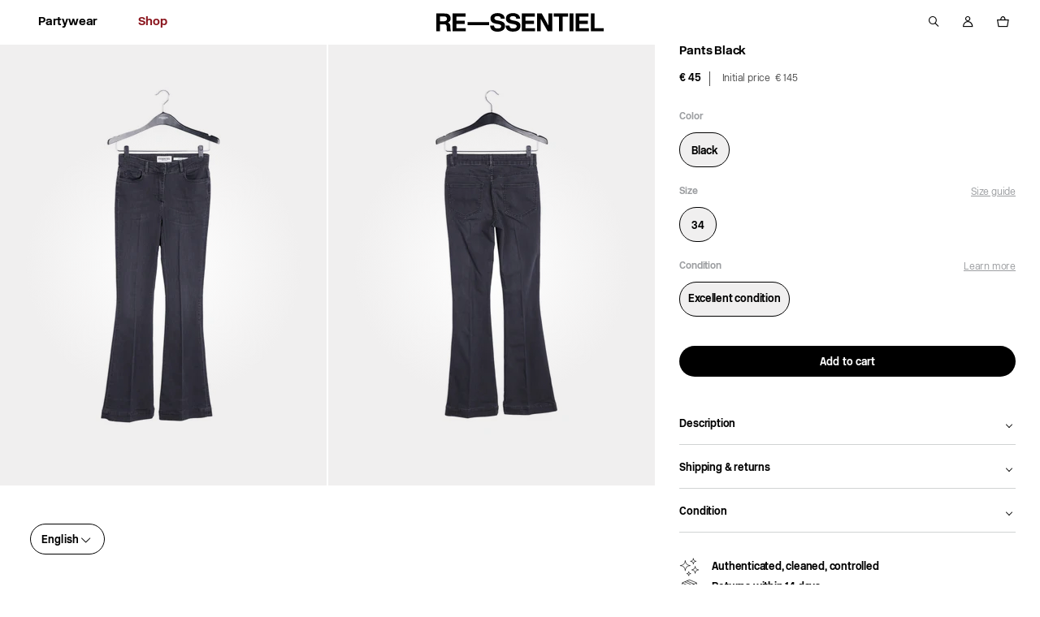

--- FILE ---
content_type: text/html; charset=utf-8
request_url: https://re-ssentiel.com/products/ready-to-wear-34-uitstekende-staat-484
body_size: 35443
content:
<!doctype html>
<html lang="en">
<head>
    <meta charset="utf-8">
    <meta http-equiv="X-UA-Compatible" content="IE=edge,chrome=1">
<meta name="viewport" content="width=device-width,initial-scale=1,minimum-scale=1.0,maximum-scale=1.0,user-scalable=no">

<link rel="shortcut icon" href="//re-ssentiel.com/cdn/shop/t/1/assets/favicon.ico?v=38788689530388382071739323214">


    <link rel="canonical" href="https://re-ssentiel.com/products/ready-to-wear-34-uitstekende-staat-484">








<title>Pants Black</title>

    <meta name="description" content="Pants Black">




    <meta name="robots" content="index, follow">




<style>
    @font-face {
        font-family: "NewRailAlphabet";
        src: url("//re-ssentiel.com/cdn/shop/t/1/assets/NewRailAlphabet-LightWEB.woff2?v=79649342447663631871739323244");
        font-weight: normal;
        font-style: normal;
        font-display: swap;
    }

    @font-face {
        font-family: "NewRailAlphabet";
        src: url("//re-ssentiel.com/cdn/shop/t/1/assets/NewRailAlphabet-MediumWEB.woff2?v=64028649499760684721739323188");
        font-weight: 500;
        font-style: normal;
        font-display: swap;
    }

    @font-face {
        font-family: "NewRailAlphabet";
        src: url("//re-ssentiel.com/cdn/shop/t/1/assets/NewRailAlphabet-BoldWEB.woff2?v=5639297391780746331739323212");
        font-weight: 700;
        font-style: normal;
        font-display: swap;
    }

    @font-face {
        font-family: 'fontello';
        src: url("//re-ssentiel.com/cdn/shop/t/1/assets/fontello.eot?v=24483730260647810201739323187");
        src: url("//re-ssentiel.com/cdn/shop/t/1/assets/fontello.eot?v=24483730260647810201739323187") format('embedded-opentype'),
        url("//re-ssentiel.com/cdn/shop/t/1/assets/fontello.woff?v=154136397849833682071739323162") format('woff'),
        url("//re-ssentiel.com/cdn/shop/t/1/assets/fontello.ttf?v=110779885387636927001739323165") format('truetype'),
        url("//re-ssentiel.com/cdn/shop/t/1/assets/fontello.svg?v=30500397658444755071739323196") format('svg');
        font-weight: normal;
        font-style: normal;
    }
</style>

<script>
    // Redirection vers checkout après connexion/inscription
    
    window.localStorage.removeItem('last-checkout');
    window.localStorage.removeItem('last-cart');
    

    window.theme = window.theme || {};
    window.theme = {
        ...window.theme,
        settings: {
            product_card_display_reduction: false,
            product_card_display_original_price: true,
        },
        translations: {
            size: "size",
            "Etat_Etat neuf": "New condition",
            "Etat_Excellent état": "Excellent condition",
            "Etat_Très bon état": "Very good condition",
            'collection_page.filters.cta_apply': "See the products",
            'product_page.section_infos.cta_add': "Add to cart",
            'mini-cart.label_color': "Couleur:",
            'mini-cart.label_size': "Taille:",
            'mini-cart.label_condition': "État:",
            'login_url': "/account/login",
            'collection_page.wishlist.identification_required.text': "Translation missing: en.collection_page.wishlist.identification_required.text",
            'collection_page.wishlist.identification_required.cta': "Sign in",
            'collection_page.wishlist.text_item_added': "Item added to your Wishlist",
            'collection_page.wishlist.already_added': "Translation missing: en.collection_page.wishlist.already_added",
            'collection_page.wishlist.text_item_removed': "Item removed from your Wishlist",
            'page_stores.close': "Close",
            'product_page.origin_price': "From",
            newPrice: "New price",
            'member_area.section_orders.details.text_13': "Offered",
        },
        items: [],
        
        items_handle: [],
        handle: "ready-to-wear-34-uitstekende-staat-484",
        
    }
</script>



<link href="//re-ssentiel.com/cdn/shop/t/1/assets/theme.css?v=166024925988853378761762261092" rel="stylesheet" type="text/css" media="all" />
<script src="//re-ssentiel.com/cdn/shop/t/1/assets/theme.js?v=67094437487409656161754385839" type="text/javascript"></script>
<script src="//re-ssentiel.com/cdn/shop/t/1/assets/tracking.js?v=3278410968901288361739323168" type="text/javascript"></script>






    <script>window.performance && window.performance.mark && window.performance.mark('shopify.content_for_header.start');</script><meta name="facebook-domain-verification" content="62j6m9rctf2okmqissqsq8t6zvwp6b">
<meta id="shopify-digital-wallet" name="shopify-digital-wallet" content="/64175538428/digital_wallets/dialog">
<link rel="alternate" hreflang="x-default" href="https://re-ssentiel.com/products/ready-to-wear-34-uitstekende-staat-484">
<link rel="alternate" hreflang="nl" href="https://re-ssentiel.com/nl/products/ready-to-wear-34-uitstekende-staat-484">
<link rel="alternate" hreflang="fr" href="https://re-ssentiel.com/fr/products/ready-to-wear-34-uitstekende-staat-484">
<link rel="alternate" hreflang="nl-NL" href="https://re-ssentiel.com/nl-nl/products/ready-to-wear-34-uitstekende-staat-484">
<link rel="alternate" hreflang="fr-NL" href="https://re-ssentiel.com/fr-nl/products/ready-to-wear-34-uitstekende-staat-484">
<link rel="alternate" hreflang="en-NL" href="https://re-ssentiel.com/en-nl/products/ready-to-wear-34-uitstekende-staat-484">
<link rel="alternate" hreflang="en-FR" href="https://re-ssentiel.com/en-fr/products/ready-to-wear-34-uitstekende-staat-484">
<link rel="alternate" hreflang="fr-FR" href="https://re-ssentiel.com/fr-fr/products/ready-to-wear-34-uitstekende-staat-484">
<link rel="alternate" hreflang="nl-FR" href="https://re-ssentiel.com/nl-fr/products/ready-to-wear-34-uitstekende-staat-484">
<link rel="alternate" hreflang="en-DE" href="https://re-ssentiel.com/en-de/products/ready-to-wear-34-uitstekende-staat-484">
<link rel="alternate" hreflang="fr-DE" href="https://re-ssentiel.com/fr-de/products/ready-to-wear-34-uitstekende-staat-484">
<link rel="alternate" hreflang="nl-DE" href="https://re-ssentiel.com/nl-de/products/ready-to-wear-34-uitstekende-staat-484">
<link rel="alternate" type="application/json+oembed" href="https://re-ssentiel.com/products/ready-to-wear-34-uitstekende-staat-484.oembed">
<script async="async" src="/checkouts/internal/preloads.js?locale=en-BE"></script>
<script id="shopify-features" type="application/json">{"accessToken":"4e80ec497d7cce2c15b31eddb7e39be1","betas":["rich-media-storefront-analytics"],"domain":"re-ssentiel.com","predictiveSearch":true,"shopId":64175538428,"locale":"en"}</script>
<script>var Shopify = Shopify || {};
Shopify.shop = "tech-7838.myshopify.com";
Shopify.locale = "en";
Shopify.currency = {"active":"EUR","rate":"1.0"};
Shopify.country = "BE";
Shopify.theme = {"name":"Main","id":132437180668,"schema_name":"Faume","schema_version":"1.0.0","theme_store_id":887,"role":"main"};
Shopify.theme.handle = "null";
Shopify.theme.style = {"id":null,"handle":null};
Shopify.cdnHost = "re-ssentiel.com/cdn";
Shopify.routes = Shopify.routes || {};
Shopify.routes.root = "/";</script>
<script type="module">!function(o){(o.Shopify=o.Shopify||{}).modules=!0}(window);</script>
<script>!function(o){function n(){var o=[];function n(){o.push(Array.prototype.slice.apply(arguments))}return n.q=o,n}var t=o.Shopify=o.Shopify||{};t.loadFeatures=n(),t.autoloadFeatures=n()}(window);</script>
<script id="shop-js-analytics" type="application/json">{"pageType":"product"}</script>
<script defer="defer" async type="module" src="//re-ssentiel.com/cdn/shopifycloud/shop-js/modules/v2/client.init-shop-cart-sync_DRRuZ9Jb.en.esm.js"></script>
<script defer="defer" async type="module" src="//re-ssentiel.com/cdn/shopifycloud/shop-js/modules/v2/chunk.common_Bq80O0pE.esm.js"></script>
<script type="module">
  await import("//re-ssentiel.com/cdn/shopifycloud/shop-js/modules/v2/client.init-shop-cart-sync_DRRuZ9Jb.en.esm.js");
await import("//re-ssentiel.com/cdn/shopifycloud/shop-js/modules/v2/chunk.common_Bq80O0pE.esm.js");

  window.Shopify.SignInWithShop?.initShopCartSync?.({"fedCMEnabled":true,"windoidEnabled":true});

</script>
<script>(function() {
  var isLoaded = false;
  function asyncLoad() {
    if (isLoaded) return;
    isLoaded = true;
    var urls = ["https:\/\/d1564fddzjmdj5.cloudfront.net\/initializercolissimo.js?app_name=happycolissimo\u0026cloud=d1564fddzjmdj5.cloudfront.net\u0026shop=tech-7838.myshopify.com"];
    for (var i = 0; i < urls.length; i++) {
      var s = document.createElement('script');
      s.type = 'text/javascript';
      s.async = true;
      s.src = urls[i];
      var x = document.getElementsByTagName('script')[0];
      x.parentNode.insertBefore(s, x);
    }
  };
  if(window.attachEvent) {
    window.attachEvent('onload', asyncLoad);
  } else {
    window.addEventListener('load', asyncLoad, false);
  }
})();</script>
<script id="__st">var __st={"a":64175538428,"offset":3600,"reqid":"31a1cfe2-7a38-455a-826c-a86a10b73c48-1763733541","pageurl":"re-ssentiel.com\/products\/ready-to-wear-34-uitstekende-staat-484","u":"06f0b5341f41","p":"product","rtyp":"product","rid":7995002978556};</script>
<script>window.ShopifyPaypalV4VisibilityTracking = true;</script>
<script id="form-persister">!function(){'use strict';const t='contact',e='new_comment',n=[[t,t],['blogs',e],['comments',e],[t,'customer']],o='password',r='form_key',c=['recaptcha-v3-token','g-recaptcha-response','h-captcha-response',o],s=()=>{try{return window.sessionStorage}catch{return}},i='__shopify_v',u=t=>t.elements[r],a=function(){const t=[...n].map((([t,e])=>`form[action*='/${t}']:not([data-nocaptcha='true']) input[name='form_type'][value='${e}']`)).join(',');var e;return e=t,()=>e?[...document.querySelectorAll(e)].map((t=>t.form)):[]}();function m(t){const e=u(t);a().includes(t)&&(!e||!e.value)&&function(t){try{if(!s())return;!function(t){const e=s();if(!e)return;const n=u(t);if(!n)return;const o=n.value;o&&e.removeItem(o)}(t);const e=Array.from(Array(32),(()=>Math.random().toString(36)[2])).join('');!function(t,e){u(t)||t.append(Object.assign(document.createElement('input'),{type:'hidden',name:r})),t.elements[r].value=e}(t,e),function(t,e){const n=s();if(!n)return;const r=[...t.querySelectorAll(`input[type='${o}']`)].map((({name:t})=>t)),u=[...c,...r],a={};for(const[o,c]of new FormData(t).entries())u.includes(o)||(a[o]=c);n.setItem(e,JSON.stringify({[i]:1,action:t.action,data:a}))}(t,e)}catch(e){console.error('failed to persist form',e)}}(t)}const f=t=>{if('true'===t.dataset.persistBound)return;const e=function(t,e){const n=function(t){return'function'==typeof t.submit?t.submit:HTMLFormElement.prototype.submit}(t).bind(t);return function(){let t;return()=>{t||(t=!0,(()=>{try{e(),n()}catch(t){(t=>{console.error('form submit failed',t)})(t)}})(),setTimeout((()=>t=!1),250))}}()}(t,(()=>{m(t)}));!function(t,e){if('function'==typeof t.submit&&'function'==typeof e)try{t.submit=e}catch{}}(t,e),t.addEventListener('submit',(t=>{t.preventDefault(),e()})),t.dataset.persistBound='true'};!function(){function t(t){const e=(t=>{const e=t.target;return e instanceof HTMLFormElement?e:e&&e.form})(t);e&&m(e)}document.addEventListener('submit',t),document.addEventListener('DOMContentLoaded',(()=>{const e=a();for(const t of e)f(t);var n;n=document.body,new window.MutationObserver((t=>{for(const e of t)if('childList'===e.type&&e.addedNodes.length)for(const t of e.addedNodes)1===t.nodeType&&'FORM'===t.tagName&&a().includes(t)&&f(t)})).observe(n,{childList:!0,subtree:!0,attributes:!1}),document.removeEventListener('submit',t)}))}()}();</script>
<script integrity="sha256-52AcMU7V7pcBOXWImdc/TAGTFKeNjmkeM1Pvks/DTgc=" data-source-attribution="shopify.loadfeatures" defer="defer" src="//re-ssentiel.com/cdn/shopifycloud/storefront/assets/storefront/load_feature-81c60534.js" crossorigin="anonymous"></script>
<script data-source-attribution="shopify.dynamic_checkout.dynamic.init">var Shopify=Shopify||{};Shopify.PaymentButton=Shopify.PaymentButton||{isStorefrontPortableWallets:!0,init:function(){window.Shopify.PaymentButton.init=function(){};var t=document.createElement("script");t.src="https://re-ssentiel.com/cdn/shopifycloud/portable-wallets/latest/portable-wallets.en.js",t.type="module",document.head.appendChild(t)}};
</script>
<script data-source-attribution="shopify.dynamic_checkout.buyer_consent">
  function portableWalletsHideBuyerConsent(e){var t=document.getElementById("shopify-buyer-consent"),n=document.getElementById("shopify-subscription-policy-button");t&&n&&(t.classList.add("hidden"),t.setAttribute("aria-hidden","true"),n.removeEventListener("click",e))}function portableWalletsShowBuyerConsent(e){var t=document.getElementById("shopify-buyer-consent"),n=document.getElementById("shopify-subscription-policy-button");t&&n&&(t.classList.remove("hidden"),t.removeAttribute("aria-hidden"),n.addEventListener("click",e))}window.Shopify?.PaymentButton&&(window.Shopify.PaymentButton.hideBuyerConsent=portableWalletsHideBuyerConsent,window.Shopify.PaymentButton.showBuyerConsent=portableWalletsShowBuyerConsent);
</script>
<script data-source-attribution="shopify.dynamic_checkout.cart.bootstrap">document.addEventListener("DOMContentLoaded",(function(){function t(){return document.querySelector("shopify-accelerated-checkout-cart, shopify-accelerated-checkout")}if(t())Shopify.PaymentButton.init();else{new MutationObserver((function(e,n){t()&&(Shopify.PaymentButton.init(),n.disconnect())})).observe(document.body,{childList:!0,subtree:!0})}}));
</script>
<link id="shopify-accelerated-checkout-styles" rel="stylesheet" media="screen" href="https://re-ssentiel.com/cdn/shopifycloud/portable-wallets/latest/accelerated-checkout-backwards-compat.css" crossorigin="anonymous">
<style id="shopify-accelerated-checkout-cart">
        #shopify-buyer-consent {
  margin-top: 1em;
  display: inline-block;
  width: 100%;
}

#shopify-buyer-consent.hidden {
  display: none;
}

#shopify-subscription-policy-button {
  background: none;
  border: none;
  padding: 0;
  text-decoration: underline;
  font-size: inherit;
  cursor: pointer;
}

#shopify-subscription-policy-button::before {
  box-shadow: none;
}

      </style>

<script>window.performance && window.performance.mark && window.performance.mark('shopify.content_for_header.end');</script>
<!-- BEGIN app block: shopify://apps/klaviyo-email-marketing-sms/blocks/klaviyo-onsite-embed/2632fe16-c075-4321-a88b-50b567f42507 -->












  <script async src="https://static.klaviyo.com/onsite/js/W2jNr6/klaviyo.js?company_id=W2jNr6"></script>
  <script>!function(){if(!window.klaviyo){window._klOnsite=window._klOnsite||[];try{window.klaviyo=new Proxy({},{get:function(n,i){return"push"===i?function(){var n;(n=window._klOnsite).push.apply(n,arguments)}:function(){for(var n=arguments.length,o=new Array(n),w=0;w<n;w++)o[w]=arguments[w];var t="function"==typeof o[o.length-1]?o.pop():void 0,e=new Promise((function(n){window._klOnsite.push([i].concat(o,[function(i){t&&t(i),n(i)}]))}));return e}}})}catch(n){window.klaviyo=window.klaviyo||[],window.klaviyo.push=function(){var n;(n=window._klOnsite).push.apply(n,arguments)}}}}();</script>

  
    <script id="viewed_product">
      if (item == null) {
        var _learnq = _learnq || [];

        var MetafieldReviews = null
        var MetafieldYotpoRating = null
        var MetafieldYotpoCount = null
        var MetafieldLooxRating = null
        var MetafieldLooxCount = null
        var okendoProduct = null
        var okendoProductReviewCount = null
        var okendoProductReviewAverageValue = null
        try {
          // The following fields are used for Customer Hub recently viewed in order to add reviews.
          // This information is not part of __kla_viewed. Instead, it is part of __kla_viewed_reviewed_items
          MetafieldReviews = {};
          MetafieldYotpoRating = null
          MetafieldYotpoCount = null
          MetafieldLooxRating = null
          MetafieldLooxCount = null

          okendoProduct = null
          // If the okendo metafield is not legacy, it will error, which then requires the new json formatted data
          if (okendoProduct && 'error' in okendoProduct) {
            okendoProduct = null
          }
          okendoProductReviewCount = okendoProduct ? okendoProduct.reviewCount : null
          okendoProductReviewAverageValue = okendoProduct ? okendoProduct.reviewAverageValue : null
        } catch (error) {
          console.error('Error in Klaviyo onsite reviews tracking:', error);
        }

        var item = {
          Name: "Black Pants",
          ProductID: 7995002978556,
          Categories: ["34","All products","New in","Party looks","Ready to wear"],
          ImageURL: "https://re-ssentiel.com/cdn/shop/products/6007c68a304e6baf00a9a08e3140737b_grande.jpg?v=1676502477",
          URL: "https://re-ssentiel.com/products/ready-to-wear-34-uitstekende-staat-484",
          Brand: "RE—SSENTIEL",
          Price: "€ 45",
          Value: "45",
          CompareAtPrice: "€ 145"
        };
        _learnq.push(['track', 'Viewed Product', item]);
        _learnq.push(['trackViewedItem', {
          Title: item.Name,
          ItemId: item.ProductID,
          Categories: item.Categories,
          ImageUrl: item.ImageURL,
          Url: item.URL,
          Metadata: {
            Brand: item.Brand,
            Price: item.Price,
            Value: item.Value,
            CompareAtPrice: item.CompareAtPrice
          },
          metafields:{
            reviews: MetafieldReviews,
            yotpo:{
              rating: MetafieldYotpoRating,
              count: MetafieldYotpoCount,
            },
            loox:{
              rating: MetafieldLooxRating,
              count: MetafieldLooxCount,
            },
            okendo: {
              rating: okendoProductReviewAverageValue,
              count: okendoProductReviewCount,
            }
          }
        }]);
      }
    </script>
  




  <script>
    window.klaviyoReviewsProductDesignMode = false
  </script>







<!-- END app block --><meta property="og:image" content="https://cdn.shopify.com/s/files/1/0641/7553/8428/products/6007c68a304e6baf00a9a08e3140737b.jpg?v=1676502477" />
<meta property="og:image:secure_url" content="https://cdn.shopify.com/s/files/1/0641/7553/8428/products/6007c68a304e6baf00a9a08e3140737b.jpg?v=1676502477" />
<meta property="og:image:width" content="2666" />
<meta property="og:image:height" content="4000" />
<link href="https://monorail-edge.shopifysvc.com" rel="dns-prefetch">
<script>(function(){if ("sendBeacon" in navigator && "performance" in window) {try {var session_token_from_headers = performance.getEntriesByType('navigation')[0].serverTiming.find(x => x.name == '_s').description;} catch {var session_token_from_headers = undefined;}var session_cookie_matches = document.cookie.match(/_shopify_s=([^;]*)/);var session_token_from_cookie = session_cookie_matches && session_cookie_matches.length === 2 ? session_cookie_matches[1] : "";var session_token = session_token_from_headers || session_token_from_cookie || "";function handle_abandonment_event(e) {var entries = performance.getEntries().filter(function(entry) {return /monorail-edge.shopifysvc.com/.test(entry.name);});if (!window.abandonment_tracked && entries.length === 0) {window.abandonment_tracked = true;var currentMs = Date.now();var navigation_start = performance.timing.navigationStart;var payload = {shop_id: 64175538428,url: window.location.href,navigation_start,duration: currentMs - navigation_start,session_token,page_type: "product"};window.navigator.sendBeacon("https://monorail-edge.shopifysvc.com/v1/produce", JSON.stringify({schema_id: "online_store_buyer_site_abandonment/1.1",payload: payload,metadata: {event_created_at_ms: currentMs,event_sent_at_ms: currentMs}}));}}window.addEventListener('pagehide', handle_abandonment_event);}}());</script>
<script id="web-pixels-manager-setup">(function e(e,d,r,n,o){if(void 0===o&&(o={}),!Boolean(null===(a=null===(i=window.Shopify)||void 0===i?void 0:i.analytics)||void 0===a?void 0:a.replayQueue)){var i,a;window.Shopify=window.Shopify||{};var t=window.Shopify;t.analytics=t.analytics||{};var s=t.analytics;s.replayQueue=[],s.publish=function(e,d,r){return s.replayQueue.push([e,d,r]),!0};try{self.performance.mark("wpm:start")}catch(e){}var l=function(){var e={modern:/Edge?\/(1{2}[4-9]|1[2-9]\d|[2-9]\d{2}|\d{4,})\.\d+(\.\d+|)|Firefox\/(1{2}[4-9]|1[2-9]\d|[2-9]\d{2}|\d{4,})\.\d+(\.\d+|)|Chrom(ium|e)\/(9{2}|\d{3,})\.\d+(\.\d+|)|(Maci|X1{2}).+ Version\/(15\.\d+|(1[6-9]|[2-9]\d|\d{3,})\.\d+)([,.]\d+|)( \(\w+\)|)( Mobile\/\w+|) Safari\/|Chrome.+OPR\/(9{2}|\d{3,})\.\d+\.\d+|(CPU[ +]OS|iPhone[ +]OS|CPU[ +]iPhone|CPU IPhone OS|CPU iPad OS)[ +]+(15[._]\d+|(1[6-9]|[2-9]\d|\d{3,})[._]\d+)([._]\d+|)|Android:?[ /-](13[3-9]|1[4-9]\d|[2-9]\d{2}|\d{4,})(\.\d+|)(\.\d+|)|Android.+Firefox\/(13[5-9]|1[4-9]\d|[2-9]\d{2}|\d{4,})\.\d+(\.\d+|)|Android.+Chrom(ium|e)\/(13[3-9]|1[4-9]\d|[2-9]\d{2}|\d{4,})\.\d+(\.\d+|)|SamsungBrowser\/([2-9]\d|\d{3,})\.\d+/,legacy:/Edge?\/(1[6-9]|[2-9]\d|\d{3,})\.\d+(\.\d+|)|Firefox\/(5[4-9]|[6-9]\d|\d{3,})\.\d+(\.\d+|)|Chrom(ium|e)\/(5[1-9]|[6-9]\d|\d{3,})\.\d+(\.\d+|)([\d.]+$|.*Safari\/(?![\d.]+ Edge\/[\d.]+$))|(Maci|X1{2}).+ Version\/(10\.\d+|(1[1-9]|[2-9]\d|\d{3,})\.\d+)([,.]\d+|)( \(\w+\)|)( Mobile\/\w+|) Safari\/|Chrome.+OPR\/(3[89]|[4-9]\d|\d{3,})\.\d+\.\d+|(CPU[ +]OS|iPhone[ +]OS|CPU[ +]iPhone|CPU IPhone OS|CPU iPad OS)[ +]+(10[._]\d+|(1[1-9]|[2-9]\d|\d{3,})[._]\d+)([._]\d+|)|Android:?[ /-](13[3-9]|1[4-9]\d|[2-9]\d{2}|\d{4,})(\.\d+|)(\.\d+|)|Mobile Safari.+OPR\/([89]\d|\d{3,})\.\d+\.\d+|Android.+Firefox\/(13[5-9]|1[4-9]\d|[2-9]\d{2}|\d{4,})\.\d+(\.\d+|)|Android.+Chrom(ium|e)\/(13[3-9]|1[4-9]\d|[2-9]\d{2}|\d{4,})\.\d+(\.\d+|)|Android.+(UC? ?Browser|UCWEB|U3)[ /]?(15\.([5-9]|\d{2,})|(1[6-9]|[2-9]\d|\d{3,})\.\d+)\.\d+|SamsungBrowser\/(5\.\d+|([6-9]|\d{2,})\.\d+)|Android.+MQ{2}Browser\/(14(\.(9|\d{2,})|)|(1[5-9]|[2-9]\d|\d{3,})(\.\d+|))(\.\d+|)|K[Aa][Ii]OS\/(3\.\d+|([4-9]|\d{2,})\.\d+)(\.\d+|)/},d=e.modern,r=e.legacy,n=navigator.userAgent;return n.match(d)?"modern":n.match(r)?"legacy":"unknown"}(),u="modern"===l?"modern":"legacy",c=(null!=n?n:{modern:"",legacy:""})[u],f=function(e){return[e.baseUrl,"/wpm","/b",e.hashVersion,"modern"===e.buildTarget?"m":"l",".js"].join("")}({baseUrl:d,hashVersion:r,buildTarget:u}),m=function(e){var d=e.version,r=e.bundleTarget,n=e.surface,o=e.pageUrl,i=e.monorailEndpoint;return{emit:function(e){var a=e.status,t=e.errorMsg,s=(new Date).getTime(),l=JSON.stringify({metadata:{event_sent_at_ms:s},events:[{schema_id:"web_pixels_manager_load/3.1",payload:{version:d,bundle_target:r,page_url:o,status:a,surface:n,error_msg:t},metadata:{event_created_at_ms:s}}]});if(!i)return console&&console.warn&&console.warn("[Web Pixels Manager] No Monorail endpoint provided, skipping logging."),!1;try{return self.navigator.sendBeacon.bind(self.navigator)(i,l)}catch(e){}var u=new XMLHttpRequest;try{return u.open("POST",i,!0),u.setRequestHeader("Content-Type","text/plain"),u.send(l),!0}catch(e){return console&&console.warn&&console.warn("[Web Pixels Manager] Got an unhandled error while logging to Monorail."),!1}}}}({version:r,bundleTarget:l,surface:e.surface,pageUrl:self.location.href,monorailEndpoint:e.monorailEndpoint});try{o.browserTarget=l,function(e){var d=e.src,r=e.async,n=void 0===r||r,o=e.onload,i=e.onerror,a=e.sri,t=e.scriptDataAttributes,s=void 0===t?{}:t,l=document.createElement("script"),u=document.querySelector("head"),c=document.querySelector("body");if(l.async=n,l.src=d,a&&(l.integrity=a,l.crossOrigin="anonymous"),s)for(var f in s)if(Object.prototype.hasOwnProperty.call(s,f))try{l.dataset[f]=s[f]}catch(e){}if(o&&l.addEventListener("load",o),i&&l.addEventListener("error",i),u)u.appendChild(l);else{if(!c)throw new Error("Did not find a head or body element to append the script");c.appendChild(l)}}({src:f,async:!0,onload:function(){if(!function(){var e,d;return Boolean(null===(d=null===(e=window.Shopify)||void 0===e?void 0:e.analytics)||void 0===d?void 0:d.initialized)}()){var d=window.webPixelsManager.init(e)||void 0;if(d){var r=window.Shopify.analytics;r.replayQueue.forEach((function(e){var r=e[0],n=e[1],o=e[2];d.publishCustomEvent(r,n,o)})),r.replayQueue=[],r.publish=d.publishCustomEvent,r.visitor=d.visitor,r.initialized=!0}}},onerror:function(){return m.emit({status:"failed",errorMsg:"".concat(f," has failed to load")})},sri:function(e){var d=/^sha384-[A-Za-z0-9+/=]+$/;return"string"==typeof e&&d.test(e)}(c)?c:"",scriptDataAttributes:o}),m.emit({status:"loading"})}catch(e){m.emit({status:"failed",errorMsg:(null==e?void 0:e.message)||"Unknown error"})}}})({shopId: 64175538428,storefrontBaseUrl: "https://re-ssentiel.com",extensionsBaseUrl: "https://extensions.shopifycdn.com/cdn/shopifycloud/web-pixels-manager",monorailEndpoint: "https://monorail-edge.shopifysvc.com/unstable/produce_batch",surface: "storefront-renderer",enabledBetaFlags: ["2dca8a86"],webPixelsConfigList: [{"id":"1083310404","configuration":"{\"config\":\"{\\\"pixel_id\\\":\\\"G-EPJPE62Y8T\\\",\\\"gtag_events\\\":[{\\\"type\\\":\\\"purchase\\\",\\\"action_label\\\":\\\"G-EPJPE62Y8T\\\"},{\\\"type\\\":\\\"page_view\\\",\\\"action_label\\\":\\\"G-EPJPE62Y8T\\\"},{\\\"type\\\":\\\"view_item\\\",\\\"action_label\\\":\\\"G-EPJPE62Y8T\\\"},{\\\"type\\\":\\\"search\\\",\\\"action_label\\\":\\\"G-EPJPE62Y8T\\\"},{\\\"type\\\":\\\"add_to_cart\\\",\\\"action_label\\\":\\\"G-EPJPE62Y8T\\\"},{\\\"type\\\":\\\"begin_checkout\\\",\\\"action_label\\\":\\\"G-EPJPE62Y8T\\\"},{\\\"type\\\":\\\"add_payment_info\\\",\\\"action_label\\\":\\\"G-EPJPE62Y8T\\\"}],\\\"enable_monitoring_mode\\\":false}\"}","eventPayloadVersion":"v1","runtimeContext":"OPEN","scriptVersion":"b2a88bafab3e21179ed38636efcd8a93","type":"APP","apiClientId":1780363,"privacyPurposes":[],"dataSharingAdjustments":{"protectedCustomerApprovalScopes":["read_customer_address","read_customer_email","read_customer_name","read_customer_personal_data","read_customer_phone"]}},{"id":"1083212100","configuration":"{\"pixel_id\":\"3272859656351196\",\"pixel_type\":\"facebook_pixel\"}","eventPayloadVersion":"v1","runtimeContext":"OPEN","scriptVersion":"ca16bc87fe92b6042fbaa3acc2fbdaa6","type":"APP","apiClientId":2329312,"privacyPurposes":["ANALYTICS","MARKETING","SALE_OF_DATA"],"dataSharingAdjustments":{"protectedCustomerApprovalScopes":["read_customer_address","read_customer_email","read_customer_name","read_customer_personal_data","read_customer_phone"]}},{"id":"149455172","eventPayloadVersion":"1","runtimeContext":"LAX","scriptVersion":"1","type":"CUSTOM","privacyPurposes":["SALE_OF_DATA"],"name":"Purchase"},{"id":"shopify-app-pixel","configuration":"{}","eventPayloadVersion":"v1","runtimeContext":"STRICT","scriptVersion":"0450","apiClientId":"shopify-pixel","type":"APP","privacyPurposes":["ANALYTICS","MARKETING"]},{"id":"shopify-custom-pixel","eventPayloadVersion":"v1","runtimeContext":"LAX","scriptVersion":"0450","apiClientId":"shopify-pixel","type":"CUSTOM","privacyPurposes":["ANALYTICS","MARKETING"]}],isMerchantRequest: false,initData: {"shop":{"name":"RE—SSENTIEL","paymentSettings":{"currencyCode":"EUR"},"myshopifyDomain":"tech-7838.myshopify.com","countryCode":"FR","storefrontUrl":"https:\/\/re-ssentiel.com"},"customer":null,"cart":null,"checkout":null,"productVariants":[{"price":{"amount":45.0,"currencyCode":"EUR"},"product":{"title":"Black Pants","vendor":"RE—SSENTIEL","id":"7995002978556","untranslatedTitle":"Black Pants","url":"\/products\/ready-to-wear-34-uitstekende-staat-484","type":"PANTS WOMEN"},"id":"44143448719612","image":{"src":"\/\/re-ssentiel.com\/cdn\/shop\/products\/6007c68a304e6baf00a9a08e3140737b.jpg?v=1676502477"},"sku":"63d2bbaa7bb64","title":"Zwart \/ 34 \/ Uitstekende staat","untranslatedTitle":"Zwart \/ 34 \/ Uitstekende staat"}],"purchasingCompany":null},},"https://re-ssentiel.com/cdn","ae1676cfwd2530674p4253c800m34e853cb",{"modern":"","legacy":""},{"shopId":"64175538428","storefrontBaseUrl":"https:\/\/re-ssentiel.com","extensionBaseUrl":"https:\/\/extensions.shopifycdn.com\/cdn\/shopifycloud\/web-pixels-manager","surface":"storefront-renderer","enabledBetaFlags":"[\"2dca8a86\"]","isMerchantRequest":"false","hashVersion":"ae1676cfwd2530674p4253c800m34e853cb","publish":"custom","events":"[[\"page_viewed\",{}],[\"product_viewed\",{\"productVariant\":{\"price\":{\"amount\":45.0,\"currencyCode\":\"EUR\"},\"product\":{\"title\":\"Black Pants\",\"vendor\":\"RE—SSENTIEL\",\"id\":\"7995002978556\",\"untranslatedTitle\":\"Black Pants\",\"url\":\"\/products\/ready-to-wear-34-uitstekende-staat-484\",\"type\":\"PANTS WOMEN\"},\"id\":\"44143448719612\",\"image\":{\"src\":\"\/\/re-ssentiel.com\/cdn\/shop\/products\/6007c68a304e6baf00a9a08e3140737b.jpg?v=1676502477\"},\"sku\":\"63d2bbaa7bb64\",\"title\":\"Zwart \/ 34 \/ Uitstekende staat\",\"untranslatedTitle\":\"Zwart \/ 34 \/ Uitstekende staat\"}}]]"});</script><script>
  window.ShopifyAnalytics = window.ShopifyAnalytics || {};
  window.ShopifyAnalytics.meta = window.ShopifyAnalytics.meta || {};
  window.ShopifyAnalytics.meta.currency = 'EUR';
  var meta = {"product":{"id":7995002978556,"gid":"gid:\/\/shopify\/Product\/7995002978556","vendor":"RE—SSENTIEL","type":"PANTS WOMEN","variants":[{"id":44143448719612,"price":4500,"name":"Black Pants - Zwart \/ 34 \/ Uitstekende staat","public_title":"Zwart \/ 34 \/ Uitstekende staat","sku":"63d2bbaa7bb64"}],"remote":false},"page":{"pageType":"product","resourceType":"product","resourceId":7995002978556}};
  for (var attr in meta) {
    window.ShopifyAnalytics.meta[attr] = meta[attr];
  }
</script>
<script class="analytics">
  (function () {
    var customDocumentWrite = function(content) {
      var jquery = null;

      if (window.jQuery) {
        jquery = window.jQuery;
      } else if (window.Checkout && window.Checkout.$) {
        jquery = window.Checkout.$;
      }

      if (jquery) {
        jquery('body').append(content);
      }
    };

    var hasLoggedConversion = function(token) {
      if (token) {
        return document.cookie.indexOf('loggedConversion=' + token) !== -1;
      }
      return false;
    }

    var setCookieIfConversion = function(token) {
      if (token) {
        var twoMonthsFromNow = new Date(Date.now());
        twoMonthsFromNow.setMonth(twoMonthsFromNow.getMonth() + 2);

        document.cookie = 'loggedConversion=' + token + '; expires=' + twoMonthsFromNow;
      }
    }

    var trekkie = window.ShopifyAnalytics.lib = window.trekkie = window.trekkie || [];
    if (trekkie.integrations) {
      return;
    }
    trekkie.methods = [
      'identify',
      'page',
      'ready',
      'track',
      'trackForm',
      'trackLink'
    ];
    trekkie.factory = function(method) {
      return function() {
        var args = Array.prototype.slice.call(arguments);
        args.unshift(method);
        trekkie.push(args);
        return trekkie;
      };
    };
    for (var i = 0; i < trekkie.methods.length; i++) {
      var key = trekkie.methods[i];
      trekkie[key] = trekkie.factory(key);
    }
    trekkie.load = function(config) {
      trekkie.config = config || {};
      trekkie.config.initialDocumentCookie = document.cookie;
      var first = document.getElementsByTagName('script')[0];
      var script = document.createElement('script');
      script.type = 'text/javascript';
      script.onerror = function(e) {
        var scriptFallback = document.createElement('script');
        scriptFallback.type = 'text/javascript';
        scriptFallback.onerror = function(error) {
                var Monorail = {
      produce: function produce(monorailDomain, schemaId, payload) {
        var currentMs = new Date().getTime();
        var event = {
          schema_id: schemaId,
          payload: payload,
          metadata: {
            event_created_at_ms: currentMs,
            event_sent_at_ms: currentMs
          }
        };
        return Monorail.sendRequest("https://" + monorailDomain + "/v1/produce", JSON.stringify(event));
      },
      sendRequest: function sendRequest(endpointUrl, payload) {
        // Try the sendBeacon API
        if (window && window.navigator && typeof window.navigator.sendBeacon === 'function' && typeof window.Blob === 'function' && !Monorail.isIos12()) {
          var blobData = new window.Blob([payload], {
            type: 'text/plain'
          });

          if (window.navigator.sendBeacon(endpointUrl, blobData)) {
            return true;
          } // sendBeacon was not successful

        } // XHR beacon

        var xhr = new XMLHttpRequest();

        try {
          xhr.open('POST', endpointUrl);
          xhr.setRequestHeader('Content-Type', 'text/plain');
          xhr.send(payload);
        } catch (e) {
          console.log(e);
        }

        return false;
      },
      isIos12: function isIos12() {
        return window.navigator.userAgent.lastIndexOf('iPhone; CPU iPhone OS 12_') !== -1 || window.navigator.userAgent.lastIndexOf('iPad; CPU OS 12_') !== -1;
      }
    };
    Monorail.produce('monorail-edge.shopifysvc.com',
      'trekkie_storefront_load_errors/1.1',
      {shop_id: 64175538428,
      theme_id: 132437180668,
      app_name: "storefront",
      context_url: window.location.href,
      source_url: "//re-ssentiel.com/cdn/s/trekkie.storefront.308893168db1679b4a9f8a086857af995740364f.min.js"});

        };
        scriptFallback.async = true;
        scriptFallback.src = '//re-ssentiel.com/cdn/s/trekkie.storefront.308893168db1679b4a9f8a086857af995740364f.min.js';
        first.parentNode.insertBefore(scriptFallback, first);
      };
      script.async = true;
      script.src = '//re-ssentiel.com/cdn/s/trekkie.storefront.308893168db1679b4a9f8a086857af995740364f.min.js';
      first.parentNode.insertBefore(script, first);
    };
    trekkie.load(
      {"Trekkie":{"appName":"storefront","development":false,"defaultAttributes":{"shopId":64175538428,"isMerchantRequest":null,"themeId":132437180668,"themeCityHash":"449219307922126261","contentLanguage":"en","currency":"EUR","eventMetadataId":"c41ad651-82db-43c2-9969-9f5dddbbb051"},"isServerSideCookieWritingEnabled":true,"monorailRegion":"shop_domain","enabledBetaFlags":["f0df213a"]},"Session Attribution":{},"S2S":{"facebookCapiEnabled":false,"source":"trekkie-storefront-renderer","apiClientId":580111}}
    );

    var loaded = false;
    trekkie.ready(function() {
      if (loaded) return;
      loaded = true;

      window.ShopifyAnalytics.lib = window.trekkie;

      var originalDocumentWrite = document.write;
      document.write = customDocumentWrite;
      try { window.ShopifyAnalytics.merchantGoogleAnalytics.call(this); } catch(error) {};
      document.write = originalDocumentWrite;

      window.ShopifyAnalytics.lib.page(null,{"pageType":"product","resourceType":"product","resourceId":7995002978556,"shopifyEmitted":true});

      var match = window.location.pathname.match(/checkouts\/(.+)\/(thank_you|post_purchase)/)
      var token = match? match[1]: undefined;
      if (!hasLoggedConversion(token)) {
        setCookieIfConversion(token);
        window.ShopifyAnalytics.lib.track("Viewed Product",{"currency":"EUR","variantId":44143448719612,"productId":7995002978556,"productGid":"gid:\/\/shopify\/Product\/7995002978556","name":"Black Pants - Zwart \/ 34 \/ Uitstekende staat","price":"45.00","sku":"63d2bbaa7bb64","brand":"RE—SSENTIEL","variant":"Zwart \/ 34 \/ Uitstekende staat","category":"PANTS WOMEN","nonInteraction":true,"remote":false},undefined,undefined,{"shopifyEmitted":true});
      window.ShopifyAnalytics.lib.track("monorail:\/\/trekkie_storefront_viewed_product\/1.1",{"currency":"EUR","variantId":44143448719612,"productId":7995002978556,"productGid":"gid:\/\/shopify\/Product\/7995002978556","name":"Black Pants - Zwart \/ 34 \/ Uitstekende staat","price":"45.00","sku":"63d2bbaa7bb64","brand":"RE—SSENTIEL","variant":"Zwart \/ 34 \/ Uitstekende staat","category":"PANTS WOMEN","nonInteraction":true,"remote":false,"referer":"https:\/\/re-ssentiel.com\/products\/ready-to-wear-34-uitstekende-staat-484"});
      }
    });


        var eventsListenerScript = document.createElement('script');
        eventsListenerScript.async = true;
        eventsListenerScript.src = "//re-ssentiel.com/cdn/shopifycloud/storefront/assets/shop_events_listener-3da45d37.js";
        document.getElementsByTagName('head')[0].appendChild(eventsListenerScript);

})();</script>
<script
  defer
  src="https://re-ssentiel.com/cdn/shopifycloud/perf-kit/shopify-perf-kit-2.1.2.min.js"
  data-application="storefront-renderer"
  data-shop-id="64175538428"
  data-render-region="gcp-us-east1"
  data-page-type="product"
  data-theme-instance-id="132437180668"
  data-theme-name="Faume"
  data-theme-version="1.0.0"
  data-monorail-region="shop_domain"
  data-resource-timing-sampling-rate="10"
  data-shs="true"
  data-shs-beacon="true"
  data-shs-export-with-fetch="true"
  data-shs-logs-sample-rate="1"
></script>
</head>

<body class=" template-product " data-name="product"  >

<!-- Google Tag Manager (noscript) -->
<noscript><iframe src="https://www.googletagmanager.com/ns.html?id=GTM-WSWG9S9" height="0" width="0" style="display:none;visibility:hidden"></iframe></noscript>
<!-- End Google Tag Manager (noscript) -->


    <style>
        body {
            --top-bar-height: 0px !important;
        }
    </style>

<header id="shopify-section-header" class="shopify-section header">





<div class="header__inner">
    <div class="header__left">
        <button class="header__menu"><span></span><span></span><span></span></button>
        <a class="js-open-search" href="/collections/all"><i class="icon-search"></i></a>
    </div>
    <nav class="header__links" data-testid="header__links">
        <ul>
            
            
                
                
                
                    
                    <li class="header__links--open-submenu" data-tracking-section="Translation missing: en.Partywear">
                        
                        
                        <a href="/collections/party-looks" class="h3">Partywear</a>
                        
                    </li>
                
            
                
                
                
                    
                    <li class="header__links--open-submenu" data-tracking-section="Shop">
                        
                        
                        <a href="/collections/acheter" class="h3">Shop</a>
                        
                          <div class="header__submenu header__submenu--1">
                            
                              <div class="header__submenu__list">
                                <p class="h4">Categories</p>
                                <ul>
                                  
                                    
                                    
                                    
                                    
                                    
                                    
                                      <li>
                                        <a href="/collections/ready-to-wear">Ready to wear</a>
                                      </li>
                                    
                                  
                                    
                                    
                                    
                                    
                                    
                                    
                                      <li>
                                        <a href="/collections/dress">Dresses</a>
                                      </li>
                                    
                                  
                                    
                                    
                                    
                                    
                                    
                                    
                                      <li>
                                        <a href="/collections/shirt">Tops &amp; blouses</a>
                                      </li>
                                    
                                  
                                    
                                    
                                    
                                    
                                    
                                    
                                      <li>
                                        <a href="/collections/t-shirt">T-shirts</a>
                                      </li>
                                    
                                  
                                    
                                    
                                    
                                    
                                    
                                    
                                      <li>
                                        <a href="/collections/skirt">Skirts</a>
                                      </li>
                                    
                                  
                                    
                                    
                                    
                                    
                                    
                                    
                                      <li>
                                        <a href="/collections/coat">Coat &amp; jackets</a>
                                      </li>
                                    
                                  
                                    
                                    
                                    
                                    
                                    
                                    
                                      <li>
                                        <a href="/collections/sweater-pullover">Sweaters &amp; cardigans</a>
                                      </li>
                                    
                                  
                                    
                                    
                                    
                                    
                                    
                                    
                                      <li>
                                        <a href="/collections/jeans-pants">Jeans &amp; pants</a>
                                      </li>
                                    
                                  
                                </ul>
                              </div>
                            
                              <div class="header__submenu__list">
                                <p class="h4">Accessories</p>
                                <ul>
                                  
                                    
                                    
                                    
                                    
                                    
                                    
                                      <li>
                                        <a href="/collections/accessories">Accessories</a>
                                      </li>
                                    
                                  
                                    
                                    
                                    
                                    
                                    
                                    
                                      <li>
                                        <a href="/collections/bag">Bags</a>
                                      </li>
                                    
                                  
                                    
                                    
                                    
                                    
                                    
                                    
                                      <li>
                                        <a href="/collections/scarf">Scarves</a>
                                      </li>
                                    
                                  
                                </ul>
                              </div>
                            
                              <div class="header__submenu__list">
                                <p class="h4">Collection</p>
                                <ul>
                                  
                                    
                                    
                                    
                                    
                                    
                                    
                                      <li>
                                        <a href="/collections/prints">Prints</a>
                                      </li>
                                    
                                  
                                    
                                    
                                    
                                    
                                    
                                    
                                      <li>
                                        <a href="/collections/new-in">New in</a>
                                      </li>
                                    
                                  
                                    
                                    
                                    
                                    
                                    
                                    
                                      <li>
                                        <a href="/collections/party-looks">Party looks</a>
                                      </li>
                                    
                                  
                                </ul>
                              </div>
                            
                            <div class="header__submenu__images">
                              
                            </div>
                          </div>
                        
                    </li>
                
            
            
        </ul>
    </nav>
    <a href="/" class="header__logo">
        
            <div>
<svg viewBox="0 0 2896 336"><use xlink:href="#svg-logo"/></svg>
</div>
        
    </a>
    <ul class="header__right">
        <li>
            <a class="js-open-search" href="/collections/all"><i class="icon-search"></i></a>
        </li>
      
        
        <li>
            <a href="/account" class="tp-account-link"><i class="icon-user"></i></a>
        </li>
      
        <li>
          
          
          
            <a class="js-open-minicart" href="/cart" data-testid="minicart__open__btn">
                <i class="icon-cart"></i>
                <span class="js-cart-count"
                      style="display: none"></span>
            </a>
        </li>
    </ul>
  <div class="search-popin">
    <div class="search-popin__inner">
        <div class="search-popin__header">
            <form action="/search" autocomplete="off">
                <label>
                    <input type="text" name="q" required="required" placeholder=" " autocomplete="off" autofocus>
                    <span>Search</span>
                </label>
                <input type="hidden" name="type" value="product">
                <input type="hidden" name="options[prefix]" value="last"/>
                <button type="submit" class="icon-search"></button>
            </form>
            <button class="js-close icon-cross"></button>
        </div>
        <p class="search-popin__empty" style="display: none">0 results founded</p>
        <div class="search-popin__container">
            <div class="search-popin__col">
                <div class="search-popin__suggestions">
                    <p>Suggestions</p>
                    <ul>
                        
                            <li>
                                <a href="/collections/dress">Dresses</a>
                            </li>
                        
                            <li>
                                <a href="/collections/winter-warmers">Fall essentials</a>
                            </li>
                        
                            <li>
                                <a href="/collections/new-in">New In</a>
                            </li>
                        
                    </ul>
                </div>
                <div class="search-popin__collections" style="display: none">
                    <p>Categories</p>
                    <ul></ul>
                </div>

                <div class="search-popin__pages" style="display: none">
                    <p>Pages</p>
                    <ul></ul>
                </div>
            </div>
            <div class="search-popin__col">
                <div class="search-popin__categories">
                    <p>Women&#39;s collection</p>
                    <ul>
                        
                        
                        
                    </ul>
                </div>
                <div class="search-popin__products" style="display: none">
                    <p>Products</p>
                    <ul></ul>
                    <a href="/" class="btn border js-search-submit"><span>Show all products</span></a>
                </div>
            </div>
        </div>
    </div>
</div>

</div>



</header>
<div id="shopify-section-announcement" class="shopify-section">

</div>
<div id="shopify-section-menu" class="shopify-section"><section class="menu">
    <div class="menu__popin">
        <div class="menu__header">
            <span></span>
            <button class="menu__back icon-left">
            </button>
            <button class="menu__close icon-cross">
            </button>
        </div>
        <div class="menu__list">
            <div class="menu__item">
                <nav>
                    <ul class="menu__first">
                        
                            <li data-tracking-section="Translation missing: en.Partywear">
                                
                                    
                                        <a href="/collections/party-looks">Translation missing: en.Partywear</a>
                                    
                                
                            </li>
                        
                            <li data-tracking-section="Shop">
                                
                                    <p>Shop <i class="icon-chevron-down"></i></p>
                                    <div class="menu__second">
                                        <ul>
                                            
                                            
                                            
                                                   
                                                
                                                    <p class="h4">Categories</p>
                                                    <ul>
                                                        
                                                            
                                                            
                                                            
                                                            
                                                            
                                                            
                                                                <li>
                                                                    <a href="/collections/ready-to-wear">Ready to wear</a>
                                                                </li>
                                                            
                                                        
                                                            
                                                            
                                                            
                                                            
                                                            
                                                            
                                                                <li>
                                                                    <a href="/collections/dress">Dresses</a>
                                                                </li>
                                                            
                                                        
                                                            
                                                            
                                                            
                                                            
                                                            
                                                            
                                                                <li>
                                                                    <a href="/collections/shirt">Tops &amp; blouses</a>
                                                                </li>
                                                            
                                                        
                                                            
                                                            
                                                            
                                                            
                                                            
                                                            
                                                                <li>
                                                                    <a href="/collections/t-shirt">T-shirts</a>
                                                                </li>
                                                            
                                                        
                                                            
                                                            
                                                            
                                                            
                                                            
                                                            
                                                                <li>
                                                                    <a href="/collections/skirt">Skirts</a>
                                                                </li>
                                                            
                                                        
                                                            
                                                            
                                                            
                                                            
                                                            
                                                            
                                                                <li>
                                                                    <a href="/collections/coat">Coat &amp; jackets</a>
                                                                </li>
                                                            
                                                        
                                                            
                                                            
                                                            
                                                            
                                                            
                                                            
                                                                <li>
                                                                    <a href="/collections/sweater-pullover">Sweaters &amp; cardigans</a>
                                                                </li>
                                                            
                                                        
                                                            
                                                            
                                                            
                                                            
                                                            
                                                            
                                                                <li>
                                                                    <a href="/collections/jeans-pants">Jeans &amp; pants</a>
                                                                </li>
                                                            
                                                        
                                                    </ul>
                                                
                                            
                                                   
                                                
                                                    <p class="h4">Accessories</p>
                                                    <ul>
                                                        
                                                            
                                                            
                                                            
                                                            
                                                            
                                                            
                                                                <li>
                                                                    <a href="/collections/accessories">Accessories</a>
                                                                </li>
                                                            
                                                        
                                                            
                                                            
                                                            
                                                            
                                                            
                                                            
                                                                <li>
                                                                    <a href="/collections/bag">Bags</a>
                                                                </li>
                                                            
                                                        
                                                            
                                                            
                                                            
                                                            
                                                            
                                                            
                                                                <li>
                                                                    <a href="/collections/scarf">Scarves</a>
                                                                </li>
                                                            
                                                        
                                                    </ul>
                                                
                                            
                                                   
                                                
                                                    <p class="h4">Collection</p>
                                                    <ul>
                                                        
                                                            
                                                            
                                                            
                                                            
                                                            
                                                            
                                                                <li>
                                                                    <a href="/collections/prints">Prints</a>
                                                                </li>
                                                            
                                                        
                                                            
                                                            
                                                            
                                                            
                                                            
                                                            
                                                                <li>
                                                                    <a href="/collections/new-in">New in</a>
                                                                </li>
                                                            
                                                        
                                                            
                                                            
                                                            
                                                            
                                                            
                                                            
                                                                <li>
                                                                    <a href="/collections/party-looks">Party looks</a>
                                                                </li>
                                                            
                                                        
                                                    </ul>
                                                
                                            
                                        </ul>
                                    </div>
                                
                            </li>
                        
                    </ul>
                </nav>
                <ul class="menu__reassurance">
                    <li>
                        <a href="/account" class="tp-account-link">
                            <i class="icon-user"></i>
                            <span>My account</span>
                        </a>
                    </li>
                    <li>
                        <a href="/account#/wishlist">
                            <i class="icon-heart"></i>
                            <span>Wishlist</span>
                        </a>
                    </li>
                    <li>
                        <a href="/pages/contact">
                            <i class="icon-mail"></i>
                            <span>Contact</span>
                        </a>
                    </li>
                    <li>
                        <a href="/pages/faq">
                            <i class="icon-help"></i>
                            <span>Customer care</span>
                        </a>
                    </li>
                    
                </ul>
            </div>
        </div>
    </div>
</section>
</div>

<main class="main">

    

    <script>
    let products = window.localStorage.getItem('recently_viewed') || '';
    products = products.split('#');
    const handle = 'ready-to-wear-34-uitstekende-staat-484';
    products = products.filter(p => p !== handle && p !== '').slice(0, 15);
    products.reverse();
    products.push(handle);
    products.reverse();
    window.localStorage.setItem('recently_viewed', products.join('#'));
</script>

<div id="shopify-section-product" class="shopify-section">













    
        
            
        
            
        
            
        
            
        
            
        
            
        
            
        
            
        
            
        
            
        
    
        
            
        
            
        
            
        
            
        
            
        
            
        
            
        
            
        
            
        
            
        
    















<script>
    window.theme = window.theme || {};
    window.theme = {
        ...window.theme,
        product: {
            title: "Black Pants",
            handle: "ready-to-wear-34-uitstekende-staat-484",
            reference: "",
            size: "34",
            condition: "Excellent condition",
            color: "Zwart",
            price: "45",
        },
        productConditions: {
            "Etat neuf": {
                title:  "New condition",
                text: "These items have never been worn. They may come from customer returns following exchanges or showroom, press returns or quality tests"
            },
            "État neuf": {
                title:  "New condition",
                text: "These items have never been worn. They may come from customer returns following exchanges or showroom, press returns or quality tests"
            },
            "Excellent état": {
                title: "Excellent condition",
                text: "Virtually new with no visible wear or defects"
            },
            "Très bon état": {
                title: "Very good condition",
                text: "Show only minor traces of wear (e.g. a slight thread pulled, invisible at 30 cm)."
            },
            "Bon état": {
                title: "Good condition",
                text: "Shows moderate signs of wear. The product may show slight scratches, traces of repairs or normal wear of the garment"
            }
        }
    }
</script>

<section class="product tp-product" data-handle="ready-to-wear-34-uitstekende-staat-484">
    <a href="javascript&colon;history.go(-1)" class="back">
    <i class="icon-left"></i>
    <span class="back__text">Back</span>
</a>

    <div>
        <div class="product__container" data-testid="product__container">
             <div class="product__description">
                <form method="post" action="/cart/add" id="product_form_7995002978556" accept-charset="UTF-8" class="js-form-add product__description__inner" enctype="multipart/form-data"><input type="hidden" name="form_type" value="product" /><input type="hidden" name="utf8" value="✓" />
                    <div class="product__title">
                        <h1 class="h3">Pants Black</h1>
                    </div>
                    <div class="product__price__container">
                        <p class="product__price js-price">€ 45</p>
                        
                            <p class="product__price--old_price">Initial price <span>€ 145</span></p>
                        
                        
                        
                        
                        
                    </div>
                    



                    <ul class="product__infos">
                        <li class="product__infos--color">
                            <p><span>Color</span></p>
                            <ul>
                                
                                    <li class="is-selected">
                                        <label>
                                            <input type="radio" name="color" required checked value="Zwart">
                                            
                                            
                                            <span>Black</span>
                                        </label>
                                    </li>
                                
                            </ul>
                        </li>
                        
                            <li class="product__infos--size">
                                <p>
                                    <span>Size</span>
                                    <span class="js-open-size">Size guide</span>
                                </p>
                                <ul>
                                    <li>
                                        <label>
                                            <input type="radio" name="size" required checked value="34">
                                            <span>34</span>
                                        </label>
                                    </li>
                                </ul>
                            </li>
                        
                        
                            <li class="product__infos--etat">
                                <p>
                                    <span>Condition</span>
                                    <span class="js-open-condition">Learn more</span>
                                </p>
                                <ul>
                                    <li>
                                        <label>
                                            <input type="radio" name="condition" required checked value="Excellent condition">
                                            <span>Excellent condition</span>
                                        </label>
                                    </li>
                                </ul>
                            </li>
                        
                    </ul>
                    <div class="form">
                        <input class="js-product-variant" type="hidden" name="id" value="44143448719612">
                        
                            <button class="btn tp-adtocart-product" type="submit" data-testid="product__add__cart" data-tporigin="product"><span>Add to cart</span></button>
                        
                        <button data-add-favorite="7995002978556" data-ref="" class="icon-heart"></button>
                    </div>
                    <div class="product__bottom">
                        <ul class="product__tabs">
                            <li>
                                <p>Description</p>
                                <div class="product__tab--content">
                                    <div>Pants Black</div>
                                </div>
                            </li>
                            
                            <li>
                                <p>Shipping &amp; returns</p>
                                <div class="product__tab--content">
                                    <div>
                                        Shipping information<br>Belgium / The Netherlands / Germany / France<br>The delivery costs are € 8 for at-home delivery and € 6,50 for delivery to a pick-up location.<br><br>Other countries<br>The delivery costs are € 12,50 for at-home and € 10 for delivery to a pick-up location. <br><br>* Estimated delivery time: 10 business days.<br><br>Charges for shipping cannot be paid with a RE—SSENTIEL voucher.<br><br>Return information<br>You can return your purchased item(s) from www.re-ssentiel.com within 14 days counting from the date of receipt of your order. The item(s) must be in unused condition and complete with original labels.<br><br>For more information about shipping and return please consult our shipping and return policy.                                                                                                                                                                                                                                                              <!--end-->
                                    </div>
                                </div>
                            </li>
                            <li class="js-tab-condition">
                                <p>Condition</p>
                                <div class="product__tab--content">
                                    <div>
                                        <strong>New condition :</strong>
                                        <p>These items have never been worn. They may come from customer returns following exchanges or showroom, press returns or quality tests</p>
                                        <br>
                                        <strong>Excellent condition :</strong>
                                        <p>Virtually new with no visible wear or defects</p>
                                        <br>
                                        <strong>Very good condition :</strong>
                                        <p>Show only minor traces of wear (e.g. a slight thread pulled, invisible at 30 cm).</p>
                                        <br>
                                        <strong>Good condition :</strong>
                                        <p>Shows moderate signs of wear. The product may show slight scratches, traces of repairs or normal wear of the garment</p>
                                    </div>
                                </div>
                            </li>
                        </ul>
                    </div>
                    <ul class="product__reassurance">
                        
                            <li>
                                <div>
                                        <div class="lazy-img ">
    
    <img
            src="[data-uri]"
            data-src="//re-ssentiel.com/cdn/shop/files/74b5a776-28cf-4c78-8ee6-de461360cf5e_1_30f5dd83-bf7e-4e53-8ef0-097d579bb9ae.png?v=1747727663"
            alt=" RE—SSENTIEL | Essentiel second hand"
            width="1"
            height="1"
            data-nocrop="true"
            
    >
</div>


                                        <p>Authenticated, cleaned, controlled</p>
                                        </div>
                            </li>
                        
                            <li>
                                <a>
                                        <div class="lazy-img ">
    
    <img
            src="[data-uri]"
            data-src="//re-ssentiel.com/cdn/shop/files/d0842c80-efea-4a6b-a4e0-778e0ffaad19_2_9909cda3-52de-4cd8-9ea6-e0364418646f.png?v=1747727663"
            alt=" RE—SSENTIEL | Essentiel second hand"
            width="1"
            height="1"
            data-nocrop="true"
            
    >
</div>


                                        <p>Returns within 14 days</p>
                                        </a>
                            </li>
                        
                            <li>
                                <div>
                                        <div class="lazy-img ">
    
    <img
            src="[data-uri]"
            data-src="//re-ssentiel.com/cdn/shop/files/1f62fa9b-99b0-4293-b075-d7c1ab64a353_18d3ccfa-8966-4192-b3ac-e5f75f40e400.png?v=1747727664"
            alt=" RE—SSENTIEL | Essentiel second hand"
            width="1"
            height="1"
            data-nocrop="true"
            
    >
</div>


                                        <p>Secure payment</p>
                                        </div>
                            </li>
                        
                    </ul>
                <input type="hidden" name="product-id" value="7995002978556" /><input type="hidden" name="section-id" value="product" /></form>
            </div>
            <div class="product__left">
                <div class="product__images tp-product-images">
                    <div class="product__main-images">
    
        <div class="product__main-image">
            <div class="lazy-img ">
    
    <img
            src="[data-uri]"
            data-src="//re-ssentiel.com/cdn/shop/products/6007c68a304e6baf00a9a08e3140737b.jpg?v=1676502477"
            alt="Black Pants RE—SSENTIEL | Essentiel second hand"
            width="1"
            height="1"
            
            
    >
</div>


        </div>
    
        <div class="product__main-image">
            <div class="lazy-img ">
    
    <img
            src="[data-uri]"
            data-src="//re-ssentiel.com/cdn/shop/products/cef6f5c3b45162ca934d3b5c3275d4fe.jpg?v=1676502486"
            alt="Black Pants RE—SSENTIEL | Essentiel second hand"
            width="1"
            height="1"
            
            
    >
</div>


        </div>
    
</div>


                </div>
            </div>
        </div>
    </div>
</section>



</div>

<div id="shopify-section-suggestions-double" class="shopify-section"><section class="suggestions-double">
    <div class="suggestions-double__header wrapper">
        
        <div class="suggestions-double__buttons">
            <button class="is-active">You might also like</button>
            <button style="display: none;">Recently viewed items</button>
        </div>
    </div>
    <div class="suggestions-double__sliders">
        <div class="suggestions-double__slider carousel tp-carousel is-active" data-listname="recommendation">
            <div class="carousel__products">
                
                    






    
        
        
            
        
    
        
        
            
        
    
        
        
            
        
    
        
        
            
        
    
        
        
            
        
    
        
        
            
        
    
        
        
            
        
    
        
        
            
        
    
        
        
            
        
    
        
        
            
        
    
        
        
            
        
    
        
        
    
        
        
            
        
    
        
        
            
        
    
        
        
            
        
    
        
        
            
        
    
        
        
            
        
    
        
        
            
        
    
        
        
            
        
    
        
        
            
        
    
        
        
            
        
    
        
        
            
        
    
        
        
            
        
    
        
        
            
        
    
        
        
            
        
    
        
        
            
        
    
        
        
            
        
    
        
        
            
        
    
        
        
            
        
    
        
        
            
        
    
        
        
            
        
    
        
        
            
        
    
        
        
            
        
    
        
        
            
        
    
        
        
            
        
    
        
        
            
        
    
        
        
            
        
    
        
        
            
        
    
        
        
            
        
    
        
        
            
        
    
        
        
            
        
    
        
        
            
        
    
        
        
            
        
    
        
        
            
        
    
        
        
            
        
    
        
        
            
        
    
        
        
            
        
    
        
        
            
        
    
        
        
            
        
    
        
        
            
        
    

    
        
        
            
        
    
        
        
            
        
    
        
        
            
        
    
        
        
            
        
    
        
        
            
        
    
        
        
            
        
    
        
        
            
        
    
        
        
            
        
    
        
        
            
        
    
        
        
            
        
    
        
        
            
        
    
        
        
            
        
    
        
        
            
        
    
        
        
            
        
    
        
        
            
        
    
        
        
            
        
    
        
        
            
        
    
        
        
            
        
    
        
        
            
        
    
        
        
            
        
    
        
        
            
        
    
        
        
            
        
    
        
        
            
        
    
        
        
            
        
    
        
        
            
        
    
        
        
            
        
    
        
        
            
        
    
        
        
            
        
    
        
        
            
        
    
        
        
            
        
    
        
        
            
        
    
        
        
            
        
    
        
        
            
        
    
        
        
            
        
    
        
        
            
        
    
        
        
            
        
    
        
        
            
        
    
        
        
            
        
    
        
        
            
        
    
        
        
            
        
    
        
        
            
        
    
        
        
            
        
    
        
        
            
        
    
        
        
            
        
    
        
        
            
        
    
        
        
            
        
    
        
        
            
        
    
        
        
            
        
    
        
        
            
        
    
        
        
            
        
    

    
        
        
            
        
    
        
        
            
        
    
        
        
            
        
    
        
        
            
        
    
        
        
            
        
    
        
        
            
        
    
        
        
            
        
    
        
        
            
        
    
        
        
            
        
    
        
        
            
        
    
        
        
            
        
    
        
        
            
        
    
        
        
            
        
    
        
        
            
        
    
        
        
            
        
    
        
        
            
        
    
        
        
            
        
    
        
        
            
        
    
        
        
            
        
    
        
        
            
        
    
        
        
            
        
    
        
        
            
        
    
        
        
            
        
    
        
        
            
        
    
        
        
            
        
    
        
        
            
        
    
        
        
            
        
    
        
        
            
        
    
        
        
            
        
    
        
        
            
        
    
        
        
            
        
    
        
        
            
        
    
        
        
            
        
    
        
        
            
        
    
        
        
            
        
    
        
        
            
        
    
        
        
            
        
    
        
        
            
        
    
        
        
            
        
    
        
        
            
        
    
        
        
            
        
    
        
        
            
        
    
        
        
            
        
    
        
        
            
        
    
        
        
            
        
    
        
        
            
        
    
        
        
            
        
    
        
        
            
        
    
        
        
            
        
    
        
        
            
        
    

    
        
        
            
        
    
        
        
            
        
    
        
        
            
        
    
        
        
            
        
    
        
        
            
        
    
        
        
            
        
    
        
        
            
        
    
        
        
            
        
    
        
        
            
        
    
        
        
            
        
    
        
        
            
        
    
        
        
            
        
    
        
        
            
        
    
        
        
            
        
    
        
        
            
        
    
        
        
            
        
    
        
        
            
        
    
        
        
            
        
    
        
        
            
        
    
        
        
            
        
    
        
        
            
        
    
        
        
            
        
    
        
        
            
        
    
        
        
            
        
    
        
        
            
        
    
        
        
            
        
    
        
        
            
        
    
        
        
            
        
    
        
        
            
        
    
        
        
            
        
    
        
        
            
        
    
        
        
            
        
    
        
        
            
        
    
        
        
            
        
    
        
        
            
        
    
        
        
            
        
    
        
        
            
        
    
        
        
            
        
    
        
        
            
        
    
        
        
            
        
    
        
        
            
        
    
        
        
            
        
    
        
        
    
        
        
    
        
        
            
        
    
        
        
            
        
    
        
        
            
        
    
        
        
            
        
    
        
        
            
        
    
        
        
            
        
    

    
        
        
            
        
    
        
        
            
        
    
        
        
            
        
    
        
        
            
        
    
        
        
            
        
    
        
        
            
        
    
        
        
            
        
    
        
        
            
        
    
        
        
            
        
    
        
        
            
        
    
        
        
            
        
    
        
        
            
        
    
        
        
            
        
    
        
        
            
        
    
        
        
            
        
    
        
        
            
        
    
        
        
            
        
    
        
        
            
        
    
        
        
            
        
    
        
        
            
        
    
        
        
            
        
    
        
        
            
        
    
        
        
            
        
    
        
        
            
        
    
        
        
            
        
    
        
        
            
        
    
        
        
            
        
    
        
        
            
        
    
        
        
            
        
    
        
        
            
        
    
        
        
            
        
    
        
        
            
        
    
        
        
            
        
    
        
        
            
        
    
        
        
            
        
    
        
        
            
        
    
        
        
            
        
    
        
        
            
        
    
        
        
            
        
    
        
        
            
        
    
        
        
            
        
    
        
        
            
        
    
        
        
            
        
    
        
        
            
        
    
        
        
            
        
    
        
        
            
        
    
        
        
            
        
    
        
        
            
        
    
        
        
            
        
    
        
        
            
        
    




    
        
        
            
        
    
        
        
            
        
    
        
        
            
        
    
        
        
            
        
    
        
        
            
        
    
        
        
            
        
    
        
        
            
        
    
        
        
            
        
    
        
        
            
        
    
        
        
            
        
    
        
        
            
        
    
        
        
    
        
        
            
        
    
        
        
            
        
    
        
        
            
        
    
        
        
            
        
    
        
        
            
        
    
        
        
            
        
    
        
        
            
        
    
        
        
            
        
    
        
        
            
        
    
        
        
            
        
    
        
        
            
        
    
        
        
            
        
    
        
        
            
        
    
        
        
            
        
    
        
        
            
        
    
        
        
            
        
    
        
        
            
        
    
        
        
            
        
    
        
        
            
        
    
        
        
            
        
    
        
        
            
        
    
        
        
            
        
    
        
        
            
        
    
        
        
            
        
    
        
        
            
        
    
        
        
            
        
    
        
        
            
        
    
        
        
            
        
    
        
        
            
        
    
        
        
            
        
    
        
        
            
        
    
        
        
            
        
    
        
        
            
        
    
        
        
            
        
    
        
        
            
        
    
        
        
            
        
    
        
        
            
        
    
        
        
            
        
    

    
        
        
            
        
    
        
        
            
        
    
        
        
            
        
    
        
        
            
        
    
        
        
            
        
    
        
        
            
        
    
        
        
            
        
    
        
        
            
        
    
        
        
            
        
    
        
        
            
        
    
        
        
            
        
    
        
        
            
        
    
        
        
            
        
    
        
        
            
        
    
        
        
            
        
    
        
        
            
        
    
        
        
            
        
    
        
        
            
        
    
        
        
            
        
    
        
        
            
        
    
        
        
            
        
    
        
        
            
        
    
        
        
            
        
    
        
        
            
        
    
        
        
            
        
    
        
        
            
        
    
        
        
            
        
    
        
        
            
        
    
        
        
            
        
    
        
        
            
        
    
        
        
            
        
    
        
        
            
        
    
        
        
            
        
    
        
        
            
        
    
        
        
            
        
    
        
        
            
        
    
        
        
            
        
    
        
        
            
        
    
        
        
            
        
    
        
        
            
        
    
        
        
            
        
    
        
        
            
        
    
        
        
            
        
    
        
        
            
        
    
        
        
            
        
    
        
        
            
        
    
        
        
            
        
    
        
        
            
        
    
        
        
            
        
    
        
        
            
        
    

    
        
        
            
        
    
        
        
            
        
    
        
        
            
        
    
        
        
            
        
    
        
        
            
        
    
        
        
            
        
    
        
        
            
        
    
        
        
            
        
    
        
        
            
        
    
        
        
            
        
    
        
        
            
        
    
        
        
            
        
    
        
        
            
        
    
        
        
            
        
    
        
        
            
        
    
        
        
            
        
    
        
        
            
        
    
        
        
            
        
    
        
        
            
        
    
        
        
            
        
    
        
        
            
        
    
        
        
            
        
    
        
        
            
        
    
        
        
            
        
    
        
        
            
        
    
        
        
            
        
    
        
        
            
        
    
        
        
            
        
    
        
        
            
        
    
        
        
            
        
    
        
        
            
        
    
        
        
            
        
    
        
        
            
        
    
        
        
            
        
    
        
        
            
        
    
        
        
            
        
    
        
        
            
        
    
        
        
            
        
    
        
        
            
        
    
        
        
            
        
    
        
        
            
        
    
        
        
            
        
    
        
        
            
        
    
        
        
            
        
    
        
        
            
        
    
        
        
            
        
    
        
        
            
        
    
        
        
            
        
    
        
        
            
        
    
        
        
            
        
    

    
        
        
            
        
    
        
        
            
        
    
        
        
            
        
    
        
        
            
        
    
        
        
            
        
    
        
        
            
        
    
        
        
            
        
    
        
        
            
        
    
        
        
            
        
    
        
        
            
        
    
        
        
            
        
    
        
        
            
        
    
        
        
            
        
    
        
        
            
        
    
        
        
            
        
    
        
        
            
        
    
        
        
            
        
    
        
        
            
        
    
        
        
            
        
    
        
        
            
        
    
        
        
            
        
    
        
        
            
        
    
        
        
            
        
    
        
        
            
        
    
        
        
            
        
    
        
        
            
        
    
        
        
            
        
    
        
        
            
        
    
        
        
            
        
    
        
        
            
        
    
        
        
            
        
    
        
        
            
        
    
        
        
            
        
    
        
        
            
        
    
        
        
            
        
    
        
        
            
        
    
        
        
            
        
    
        
        
            
        
    
        
        
            
        
    
        
        
            
        
    
        
        
            
        
    
        
        
            
        
    
        
        
    
        
        
    
        
        
            
        
    
        
        
            
        
    
        
        
            
        
    
        
        
            
        
    
        
        
            
        
    
        
        
            
        
    

    
        
        
            
        
    
        
        
            
        
    
        
        
            
        
    
        
        
            
        
    
        
        
            
        
    
        
        
            
        
    
        
        
            
        
    
        
        
            
        
    
        
        
            
        
    
        
        
            
        
    
        
        
            
        
    
        
        
            
        
    
        
        
            
        
    
        
        
            
        
    
        
        
            
        
    
        
        
            
        
    
        
        
            
        
    
        
        
            
        
    
        
        
            
        
    
        
        
            
        
    
        
        
            
        
    
        
        
            
        
    
        
        
            
        
    
        
        
            
        
    
        
        
            
        
    
        
        
            
        
    
        
        
            
        
    
        
        
            
        
    
        
        
            
        
    
        
        
            
        
    
        
        
            
        
    
        
        
            
        
    
        
        
            
        
    
        
        
            
        
    
        
        
            
        
    
        
        
            
        
    
        
        
            
        
    
        
        
            
        
    
        
        
            
        
    
        
        
            
        
    
        
        
            
        
    
        
        
            
        
    
        
        
            
        
    
        
        
            
        
    
        
        
            
        
    
        
        
            
        
    
        
        
            
        
    
        
        
            
        
    
        
        
            
        
    
        
        
            
        
    



    
        
        
            
            
                
                    
                
            
        
            
            
                
                    
                
            
        
            
            
                
                    
                
            
        
            
            
                
                    
                
            
        
            
            
                
                    
                
            
        
            
            
                
                    
                
            
        
            
            
                
                    
                
            
        
            
            
                
                    
                
            
        
            
            
                
                    
                
            
        
            
            
                
                    
                
            
        
            
            
                
                    
                
            
        
            
            
        
            
            
                
                    
                
            
        
            
            
                
                    
                
            
        
            
            
                
                    
                
            
        
            
            
                
                    
                
            
        
            
            
                
                    
                
            
        
            
            
                
                    
                
            
        
            
            
                
                    
                
            
        
            
            
                
                    
                
            
        
            
            
                
                    
                
            
        
            
            
                
                    
                
            
        
            
            
                
                    
                
            
        
            
            
                
                    
                
            
        
            
            
                
                    
                
            
        
            
            
                
                    
                
            
        
            
            
                
                    
                
            
        
            
            
                
                    
                
            
        
            
            
                
                    
                
            
        
            
            
                
                    
                
            
        
            
            
                
                    
                
            
        
            
            
                
                    
                
            
        
            
            
                
                    
                
            
        
            
            
                
                    
                
            
        
            
            
                
                    
                
            
        
            
            
                
                    
                
            
        
            
            
                
                    
                
            
        
            
            
                
                    
                
            
        
            
            
                
                    
                
            
        
            
            
                
                    
                
            
        
            
            
                
                    
                
            
        
            
            
                
                    
                
            
        
            
            
                
                    
                
            
        
            
            
                
                    
                
            
        
            
            
                
                    
                
            
        
            
            
                
                    
                
            
        
            
            
                
                    
                
            
        
            
            
                
                    
                
            
        
            
            
                
                    
                
            
        
            
            
                
                    
                
            
        
    
        
        
            
            
                
                    
                
            
        
            
            
                
            
        
            
            
                
                    
                
            
        
            
            
                
            
        
            
            
                
            
        
            
            
                
                    
                
            
        
            
            
                
            
        
            
            
                
            
        
            
            
                
            
        
            
            
                
            
        
            
            
                
            
        
            
            
                
                    
                
            
        
            
            
                
            
        
            
            
                
            
        
            
            
                
            
        
            
            
                
            
        
            
            
                
                    
                
            
        
            
            
                
            
        
            
            
                
                    
                
            
        
            
            
                
            
        
            
            
                
            
        
            
            
                
            
        
            
            
                
            
        
            
            
                
            
        
            
            
                
            
        
            
            
                
            
        
            
            
                
                    
                
            
        
            
            
                
                    
                
            
        
            
            
                
                    
                
            
        
            
            
                
            
        
            
            
                
            
        
            
            
                
            
        
            
            
                
            
        
            
            
                
            
        
            
            
                
            
        
            
            
                
            
        
            
            
                
            
        
            
            
                
                    
                
            
        
            
            
                
            
        
            
            
                
            
        
            
            
                
            
        
            
            
                
                    
                
            
        
            
            
                
            
        
            
            
                
            
        
            
            
                
            
        
            
            
                
            
        
            
            
                
            
        
            
            
                
            
        
            
            
                
                    
                
            
        
            
            
                
            
        
    
        
        
            
            
                
            
        
            
            
                
            
        
            
            
                
            
        
            
            
                
            
        
            
            
                
            
        
            
            
                
            
        
            
            
                
            
        
            
            
                
                    
                
            
        
            
            
                
            
        
            
            
                
                    
                
            
        
            
            
                
                    
                
            
        
            
            
                
            
        
            
            
                
            
        
            
            
                
                    
                
            
        
            
            
                
            
        
            
            
                
                    
                
            
        
            
            
                
            
        
            
            
                
            
        
            
            
                
            
        
            
            
                
            
        
            
            
                
            
        
            
            
                
            
        
            
            
                
            
        
            
            
                
            
        
            
            
                
            
        
            
            
                
            
        
            
            
                
            
        
            
            
                
            
        
            
            
                
                    
                
            
        
            
            
                
            
        
            
            
                
            
        
            
            
                
            
        
            
            
                
            
        
            
            
                
            
        
            
            
                
                    
                
            
        
            
            
                
            
        
            
            
                
            
        
            
            
                
            
        
            
            
                
                    
                
            
        
            
            
                
            
        
            
            
                
            
        
            
            
                
            
        
            
            
                
            
        
            
            
                
            
        
            
            
                
            
        
            
            
                
            
        
            
            
                
            
        
            
            
                
            
        
            
            
                
            
        
            
            
                
            
        
    
        
        
            
            
                
            
        
            
            
                
            
        
            
            
                
            
        
            
            
                
            
        
            
            
                
            
        
            
            
                
                    
                
            
        
            
            
                
            
        
            
            
                
            
        
            
            
                
            
        
            
            
                
            
        
            
            
                
            
        
            
            
                
            
        
            
            
                
            
        
            
            
                
                    
                
            
        
            
            
                
            
        
            
            
                
            
        
            
            
                
                    
                
            
        
            
            
                
            
        
            
            
                
            
        
            
            
                
            
        
            
            
                
            
        
            
            
                
                    
                
            
        
            
            
                
            
        
            
            
                
            
        
            
            
                
            
        
            
            
                
                    
                
            
        
            
            
                
            
        
            
            
                
            
        
            
            
                
                    
                
            
        
            
            
                
            
        
            
            
                
            
        
            
            
                
            
        
            
            
                
            
        
            
            
                
            
        
            
            
                
            
        
            
            
                
                    
                
            
        
            
            
                
            
        
            
            
                
            
        
            
            
                
            
        
            
            
                
            
        
            
            
                
            
        
            
            
                
                    
                
            
        
            
            
        
            
            
        
            
            
                
            
        
            
            
                
                    
                
            
        
            
            
                
            
        
            
            
                
            
        
            
            
                
            
        
            
            
                
            
        
    
        
        
            
            
                
                    
                
            
        
            
            
                
            
        
            
            
                
            
        
            
            
                
            
        
            
            
                
                    
                
            
        
            
            
                
            
        
            
            
                
                    
                
            
        
            
            
                
            
        
            
            
                
            
        
            
            
                
            
        
            
            
                
            
        
            
            
                
            
        
            
            
                
            
        
            
            
                
            
        
            
            
                
            
        
            
            
                
            
        
            
            
                
            
        
            
            
                
            
        
            
            
                
            
        
            
            
                
                    
                
            
        
            
            
                
            
        
            
            
                
                    
                
            
        
            
            
                
            
        
            
            
                
            
        
            
            
                
            
        
            
            
                
                    
                
            
        
            
            
                
                    
                
            
        
            
            
                
                    
                
            
        
            
            
                
            
        
            
            
                
            
        
            
            
                
            
        
            
            
                
            
        
            
            
                
            
        
            
            
                
            
        
            
            
                
            
        
            
            
                
                    
                
            
        
            
            
                
            
        
            
            
                
            
        
            
            
                
                    
                
            
        
            
            
                
                    
                
            
        
            
            
                
            
        
            
            
                
            
        
            
            
                
            
        
            
            
                
                    
                
            
        
            
            
                
            
        
            
            
                
                    
                
            
        
            
            
                
                    
                
            
        
            
            
                
                    
                
            
        
            
            
                
            
        
            
            
                
            
        
    



    
        
        
            
            
                
                    
                
            
        
            
            
                
                    
                
            
        
            
            
                
                    
                
            
        
            
            
                
                    
                
            
        
            
            
                
                    
                
            
        
            
            
                
                    
                
            
        
            
            
                
                    
                
            
        
            
            
                
                    
                
            
        
            
            
                
                    
                
            
        
            
            
                
                    
                
            
        
            
            
                
                    
                
            
        
            
            
        
            
            
                
                    
                
            
        
            
            
                
                    
                
            
        
            
            
                
                    
                
            
        
            
            
                
                    
                
            
        
            
            
                
                    
                
            
        
            
            
                
                    
                
            
        
            
            
                
                    
                
            
        
            
            
                
                    
                
            
        
            
            
                
                    
                
            
        
            
            
                
                    
                
            
        
            
            
                
                    
                
            
        
            
            
                
                    
                
            
        
            
            
                
                    
                
            
        
            
            
                
                    
                
            
        
            
            
                
                    
                
            
        
            
            
                
                    
                
            
        
            
            
                
                    
                
            
        
            
            
                
                    
                
            
        
            
            
                
                    
                
            
        
            
            
                
                    
                
            
        
            
            
                
                    
                
            
        
            
            
                
                    
                
            
        
            
            
                
                    
                
            
        
            
            
                
                    
                
            
        
            
            
                
                    
                
            
        
            
            
                
                    
                
            
        
            
            
                
                    
                
            
        
            
            
                
                    
                
            
        
            
            
                
                    
                
            
        
            
            
                
                    
                
            
        
            
            
                
                    
                
            
        
            
            
                
                    
                
            
        
            
            
                
                    
                
            
        
            
            
                
                    
                
            
        
            
            
                
                    
                
            
        
            
            
                
                    
                
            
        
            
            
                
                    
                
            
        
            
            
                
                    
                
            
        
    
        
        
            
            
                
                    
                
            
        
            
            
                
            
        
            
            
                
                    
                
            
        
            
            
                
            
        
            
            
                
            
        
            
            
                
                    
                
            
        
            
            
                
            
        
            
            
                
            
        
            
            
                
            
        
            
            
                
            
        
            
            
                
            
        
            
            
                
                    
                
            
        
            
            
                
            
        
            
            
                
            
        
            
            
                
            
        
            
            
                
            
        
            
            
                
                    
                
            
        
            
            
                
            
        
            
            
                
                    
                
            
        
            
            
                
            
        
            
            
                
            
        
            
            
                
            
        
            
            
                
            
        
            
            
                
            
        
            
            
                
            
        
            
            
                
            
        
            
            
                
                    
                
            
        
            
            
                
                    
                
            
        
            
            
                
                    
                
            
        
            
            
                
            
        
            
            
                
            
        
            
            
                
            
        
            
            
                
            
        
            
            
                
            
        
            
            
                
            
        
            
            
                
            
        
            
            
                
            
        
            
            
                
                    
                
            
        
            
            
                
            
        
            
            
                
            
        
            
            
                
            
        
            
            
                
                    
                
            
        
            
            
                
            
        
            
            
                
            
        
            
            
                
            
        
            
            
                
            
        
            
            
                
            
        
            
            
                
            
        
            
            
                
                    
                
            
        
            
            
                
            
        
    
        
        
            
            
                
            
        
            
            
                
            
        
            
            
                
            
        
            
            
                
            
        
            
            
                
            
        
            
            
                
            
        
            
            
                
            
        
            
            
                
                    
                
            
        
            
            
                
            
        
            
            
                
                    
                
            
        
            
            
                
                    
                
            
        
            
            
                
            
        
            
            
                
            
        
            
            
                
                    
                
            
        
            
            
                
            
        
            
            
                
                    
                
            
        
            
            
                
            
        
            
            
                
            
        
            
            
                
            
        
            
            
                
            
        
            
            
                
            
        
            
            
                
            
        
            
            
                
            
        
            
            
                
            
        
            
            
                
            
        
            
            
                
            
        
            
            
                
            
        
            
            
                
            
        
            
            
                
                    
                
            
        
            
            
                
            
        
            
            
                
            
        
            
            
                
            
        
            
            
                
            
        
            
            
                
            
        
            
            
                
                    
                
            
        
            
            
                
            
        
            
            
                
            
        
            
            
                
            
        
            
            
                
                    
                
            
        
            
            
                
            
        
            
            
                
            
        
            
            
                
            
        
            
            
                
            
        
            
            
                
            
        
            
            
                
            
        
            
            
                
            
        
            
            
                
            
        
            
            
                
            
        
            
            
                
            
        
            
            
                
            
        
    
        
        
            
            
                
            
        
            
            
                
            
        
            
            
                
            
        
            
            
                
            
        
            
            
                
            
        
            
            
                
                    
                
            
        
            
            
                
            
        
            
            
                
            
        
            
            
                
            
        
            
            
                
            
        
            
            
                
            
        
            
            
                
            
        
            
            
                
            
        
            
            
                
                    
                
            
        
            
            
                
            
        
            
            
                
            
        
            
            
                
                    
                
            
        
            
            
                
            
        
            
            
                
            
        
            
            
                
            
        
            
            
                
            
        
            
            
                
                    
                
            
        
            
            
                
            
        
            
            
                
            
        
            
            
                
            
        
            
            
                
                    
                
            
        
            
            
                
            
        
            
            
                
            
        
            
            
                
                    
                
            
        
            
            
                
            
        
            
            
                
            
        
            
            
                
            
        
            
            
                
            
        
            
            
                
            
        
            
            
                
            
        
            
            
                
                    
                
            
        
            
            
                
            
        
            
            
                
            
        
            
            
                
            
        
            
            
                
            
        
            
            
                
            
        
            
            
                
                    
                
            
        
            
            
        
            
            
        
            
            
                
            
        
            
            
                
                    
                
            
        
            
            
                
            
        
            
            
                
            
        
            
            
                
            
        
            
            
                
            
        
    
        
        
            
            
                
                    
                
            
        
            
            
                
            
        
            
            
                
            
        
            
            
                
            
        
            
            
                
                    
                
            
        
            
            
                
            
        
            
            
                
                    
                
            
        
            
            
                
            
        
            
            
                
            
        
            
            
                
            
        
            
            
                
            
        
            
            
                
            
        
            
            
                
            
        
            
            
                
            
        
            
            
                
            
        
            
            
                
            
        
            
            
                
            
        
            
            
                
            
        
            
            
                
            
        
            
            
                
                    
                
            
        
            
            
                
            
        
            
            
                
                    
                
            
        
            
            
                
            
        
            
            
                
            
        
            
            
                
            
        
            
            
                
                    
                
            
        
            
            
                
                    
                
            
        
            
            
                
                    
                
            
        
            
            
                
            
        
            
            
                
            
        
            
            
                
            
        
            
            
                
            
        
            
            
                
            
        
            
            
                
            
        
            
            
                
            
        
            
            
                
                    
                
            
        
            
            
                
            
        
            
            
                
            
        
            
            
                
                    
                
            
        
            
            
                
                    
                
            
        
            
            
                
            
        
            
            
                
            
        
            
            
                
            
        
            
            
                
                    
                
            
        
            
            
                
            
        
            
            
                
                    
                
            
        
            
            
                
                    
                
            
        
            
            
                
                    
                
            
        
            
            
                
            
        
            
            
                
            
        
    



    
        
        
            
            
                
                    
                
            
        
            
            
                
                    
                
            
        
            
            
                
                    
                
            
        
            
            
                
                    
                
            
        
            
            
                
                    
                
            
        
            
            
                
                    
                
            
        
            
            
                
                    
                
            
        
            
            
                
                    
                
            
        
            
            
                
                    
                
            
        
            
            
                
                    
                
            
        
            
            
                
                    
                
            
        
            
            
        
            
            
                
                    
                
            
        
            
            
                
                    
                
            
        
            
            
                
                    
                
            
        
            
            
                
                    
                        
                        
                        <div class="carousel__product">






























<div class="product-card tp-product-card" 
    data-tags="Prix_40#automerch_blacklisted#Catégorie_Ready-to-wear#Couleur_Black#Etat_Excellent condition#Taille_XS#Type_Tops & blouses#Univers_Women"
    data-type="Top WOMEN Polyester"
    data-date="2023-09-05 10:50:03 +0200"
    data-ref="Top WOMEN Polyester"
    data-handle="ready-to-wear-34-uitstekende-staat-514"
    data-color="Black"
    data-tp="#handle@ready-to-wear-34-uitstekende-staat-514#item_id@8001473609980#item_name@black_top#item_variant@black#item_category@ready-to-wear#item_category2@women#item_category3@excellent_condition#item_category4@xs#price@40.00"
    data-testid="product__card"
    >
    <a href="/products/ready-to-wear-34-uitstekende-staat-514" class="product-card__images" data-testid="product__card__images">
        <div class="product-card__slider" data-color="Black">
            
                <div class="product-card__image" data-testid="product__card__image">
                    <div class="lazy-img ">
    
    <img
            src="[data-uri]"
            data-src="//re-ssentiel.com/cdn/shop/products/76728c4152fa7e00aee4e265d0dea586.jpg?v=1677129024"
            alt="Top Black RE—SSENTIEL | Essentiel second hand"
            width="1"
            height="1"
            
            
    >
</div>


                </div>
            
                <div class="product-card__image" data-testid="product__card__image">
                    <div class="lazy-img ">
    
    <img
            src="[data-uri]"
            data-src="//re-ssentiel.com/cdn/shop/products/09f9fd593cbc24457e75116e1c273b8c.jpg?v=1677129030"
            alt="Top Black RE—SSENTIEL | Essentiel second hand"
            width="1"
            height="1"
            
            
    >
</div>


                </div>
            
        </div>
        <button class="product-card__view icon-view" data-ref="Top WOMEN Polyester"></button>
    </a>
    
    



    
    
    
    <div class="product-card__infos">
        <a href="/products/ready-to-wear-34-uitstekende-staat-514">
             <span class="product-card__states">
                
                    <span data-testid="filter__tag__etat">Excellent condition</span>
                
            </span>
            <div>
                
                <h3>Top Black</h3>
            </div>
            <p class="product-card__price-container">
                <span class="product-card__price" data-testid="filter__tag__price">From € 40</span>
                
            </p>
            <span class="product-card__size" data-testid="filter__tag__taille">
                <span>34</span>
            </span>
        </a>
        <span class="product-card__colors">
            
                <a href="/products/ready-to-wear-34-uitstekende-staat-514" data-color="Black"><span></span></a>
            
        </span>
    </div>
    <button class="product-card__wishlist icon-heart" data-add-favorite="8001473609980" data-ref="Top WOMEN Polyester">
    </button>
</div>
</div>
                    
                
            
        
            
            
                
                    
                
            
        
            
            
                
                    
                
            
        
            
            
                
                    
                
            
        
            
            
                
                    
                
            
        
            
            
                
                    
                
            
        
            
            
                
                    
                
            
        
            
            
                
                    
                
            
        
            
            
                
                    
                
            
        
            
            
                
                    
                
            
        
            
            
                
                    
                
            
        
            
            
                
                    
                
            
        
            
            
                
                    
                
            
        
            
            
                
                    
                
            
        
            
            
                
                    
                
            
        
            
            
                
                    
                
            
        
            
            
                
                    
                
            
        
            
            
                
                    
                
            
        
            
            
                
                    
                
            
        
            
            
                
                    
                
            
        
            
            
                
                    
                
            
        
            
            
                
                    
                
            
        
            
            
                
                    
                
            
        
            
            
                
                    
                
            
        
            
            
                
                    
                        
                        
                        <div class="carousel__product">






























<div class="product-card tp-product-card" 
    data-tags="Prix_108#Catégorie_Ready-to-wear#Collection_WINTER#color_Black#Couleur_Black#EAN_5400815660720#Etat_Excellent condition#OriginPrice_195#Reference_CIGFLOWER#Reprise_1#Saison_W2022#size_34#Taille_XS#Type_Dresses#Univers_Female#Vente_1"
    data-type="CIGFLOWER"
    data-date="2024-10-29 17:27:51 +0100"
    data-ref="CIGFLOWER"
    data-handle="jurken-34-excellent-condition-41"
    data-color="Black"
    data-tp="#handle@jurken-34-excellent-condition-41#item_id@9630078107972#item_name@black_tiered_mini_dress_with_floral_print#item_variant@black#item_category@ready-to-wear#item_category2@female#item_category3@excellent_condition#item_category4@xs#price@108.00"
    data-testid="product__card"
    >
    <a href="/products/jurken-34-excellent-condition-41" class="product-card__images" data-testid="product__card__images">
        <div class="product-card__slider" data-color="Black">
            
                <div class="product-card__image" data-testid="product__card__image">
                    <div class="lazy-img ">
    
    <img
            src="[data-uri]"
            data-src="//re-ssentiel.com/cdn/shop/files/42139ef4bb4f55b583137fe3804d6e12.jpg?v=1750227637"
            alt="Black tiered mini dress with floral print RE—SSENTIEL | Essentiel second hand"
            width="1"
            height="1"
            
            
    >
</div>


                </div>
            
                <div class="product-card__image" data-testid="product__card__image">
                    <div class="lazy-img ">
    
    <img
            src="[data-uri]"
            data-src="//re-ssentiel.com/cdn/shop/files/60435939f9ae0e1b56df860497b15fab.jpg?v=1750227637"
            alt="Black tiered mini dress with floral print RE—SSENTIEL | Essentiel second hand"
            width="1"
            height="1"
            
            
    >
</div>


                </div>
            
                <div class="product-card__image" data-testid="product__card__image">
                    <div class="lazy-img ">
    
    <img
            src="[data-uri]"
            data-src="//re-ssentiel.com/cdn/shop/files/9f0858f6d0ecb9667e43b19ea0e97ea5_b0af61d8-8cd1-4aa9-b09d-40f80fd9154d.jpg?v=1750227637"
            alt="Black tiered mini dress with floral print RE—SSENTIEL | Essentiel second hand"
            width="1"
            height="1"
            
            
    >
</div>


                </div>
            
                <div class="product-card__image" data-testid="product__card__image">
                    <div class="lazy-img ">
    
    <img
            src="[data-uri]"
            data-src="//re-ssentiel.com/cdn/shop/files/81d3ca8eb15bf2c1e476cb350606ea9a_9063354d-13ec-4bd0-b5a3-1fd53c2b4800.jpg?v=1750227637"
            alt="Black tiered mini dress with floral print RE—SSENTIEL | Essentiel second hand"
            width="1"
            height="1"
            
            
    >
</div>


                </div>
            
                <div class="product-card__image" data-testid="product__card__image">
                    <div class="lazy-img ">
    
    <img
            src="[data-uri]"
            data-src="//re-ssentiel.com/cdn/shop/files/47feb5f2df213a63c897988b4f46cd62_7d05729f-15c4-4c44-ae84-4ed300cf5beb.jpg?v=1750227637"
            alt="Black tiered mini dress with floral print RE—SSENTIEL | Essentiel second hand"
            width="1"
            height="1"
            
            
    >
</div>


                </div>
            
                <div class="product-card__image" data-testid="product__card__image">
                    <div class="lazy-img ">
    
    <img
            src="[data-uri]"
            data-src="//re-ssentiel.com/cdn/shop/files/2890efc0a9f036ee2cf2aeacdf8cfa3f_5c7260c9-385f-4f1f-b3d3-1ed496885ca8.jpg?v=1750227637"
            alt="Black tiered mini dress with floral print RE—SSENTIEL | Essentiel second hand"
            width="1"
            height="1"
            
            
    >
</div>


                </div>
            
                <div class="product-card__image" data-testid="product__card__image">
                    <div class="lazy-img ">
    
    <img
            src="[data-uri]"
            data-src="//re-ssentiel.com/cdn/shop/files/6454c725945233912f91bd52f036f8cb_4e37de17-d769-4bad-9853-3424c9778d9f.jpg?v=1750227637"
            alt="Black tiered mini dress with floral print RE—SSENTIEL | Essentiel second hand"
            width="1"
            height="1"
            
            
    >
</div>


                </div>
            
                <div class="product-card__image" data-testid="product__card__image">
                    <div class="lazy-img ">
    
    <img
            src="[data-uri]"
            data-src="//re-ssentiel.com/cdn/shop/files/c8333f2fd4fc412f5826bf641c13c433_7bc7980f-5aa6-449d-a9ea-e55d420fb8e6.jpg?v=1750227637"
            alt="Black tiered mini dress with floral print RE—SSENTIEL | Essentiel second hand"
            width="1"
            height="1"
            
            
    >
</div>


                </div>
            
        </div>
        <button class="product-card__view icon-view" data-ref="CIGFLOWER"></button>
    </a>
    
    



    
    
    
    <div class="product-card__infos">
        <a href="/products/jurken-34-excellent-condition-41">
             <span class="product-card__states">
                
                    <span data-testid="filter__tag__etat">Excellent condition</span>
                
            </span>
            <div>
                
                <h3>Black tiered mini dress with floral print</h3>
            </div>
            <p class="product-card__price-container">
                <span class="product-card__price" data-testid="filter__tag__price">From € 108</span>
                
                    <span class="product-card__price--old">€ 195</span>
                
            </p>
            <span class="product-card__size" data-testid="filter__tag__taille">
                <span>34</span>
            </span>
        </a>
        <span class="product-card__colors">
            
                <a href="/products/jurken-34-excellent-condition-41" data-color="Black"><span></span></a>
            
        </span>
    </div>
    <button class="product-card__wishlist icon-heart" data-add-favorite="9630078107972" data-ref="CIGFLOWER">
    </button>
</div>
</div>
                    
                
            
        
            
            
                
                    
                
            
        
            
            
                
                    
                
            
        
            
            
                
                    
                
            
        
            
            
                
                    
                
            
        
            
            
                
                    
                
            
        
            
            
                
                    
                
            
        
            
            
                
                    
                
            
        
            
            
                
                    
                
            
        
            
            
                
                    
                
            
        
            
            
                
                    
                
            
        
    
        
        
            
            
                
                    
                
            
        
            
            
                
            
        
            
            
                
                    
                
            
        
            
            
                
            
        
            
            
                
            
        
            
            
                
                    
                
            
        
            
            
                
            
        
            
            
                
            
        
            
            
                
            
        
            
            
                
            
        
            
            
                
            
        
            
            
                
                    
                
            
        
            
            
                
            
        
            
            
                
            
        
            
            
                
            
        
            
            
                
            
        
            
            
                
                    
                
            
        
            
            
                
            
        
            
            
                
                    
                
            
        
            
            
                
            
        
            
            
                
            
        
            
            
                
            
        
            
            
                
            
        
            
            
                
            
        
            
            
                
            
        
            
            
                
            
        
            
            
                
                    
                
            
        
            
            
                
                    
                
            
        
            
            
                
                    
                
            
        
            
            
                
            
        
            
            
                
            
        
            
            
                
            
        
            
            
                
            
        
            
            
                
            
        
            
            
                
            
        
            
            
                
            
        
            
            
                
            
        
            
            
                
                    
                        
                        
                        <div class="carousel__product">






























<div class="product-card tp-product-card" 
    data-tags="Prix_108#automerched_2025-11-10 08:17:08#Catégorie_Ready-to-wear#Collection_WINTER#color_Black#Couleur_Black#EAN_5400815663868#Etat_Excellent condition#OriginPrice_195#Reference_CHIPOTLE#Reprise_1#Saison_W2022#size_0#Taille_XS#Type_Dresses#Univers_Female#Vente_1"
    data-type="CHIPOTLE"
    data-date="2025-11-13 11:17:10 +0100"
    data-ref="CHIPOTLE"
    data-handle="dresses-0-excellent-condition-3"
    data-color="Black"
    data-tp="#handle@dresses-0-excellent-condition-3#item_id@15349724610884#item_name@black,_coral_red_and_purple_stretch-jersey_midi_dress#item_variant@black#item_category@ready-to-wear#item_category2@female#item_category3@excellent_condition#item_category4@xs#price@108.00"
    data-testid="product__card"
    >
    <a href="/products/dresses-0-excellent-condition-3" class="product-card__images" data-testid="product__card__images">
        <div class="product-card__slider" data-color="Black">
            
                <div class="product-card__image" data-testid="product__card__image">
                    <div class="lazy-img ">
    
    <img
            src="[data-uri]"
            data-src="//re-ssentiel.com/cdn/shop/files/466a5256011427a02db6de7166e6cbd7.jpg?v=1762762642"
            alt="Black, coral red and purple stretch-jersey midi dress RE—SSENTIEL | Essentiel second hand"
            width="1"
            height="1"
            
            
    >
</div>


                </div>
            
                <div class="product-card__image" data-testid="product__card__image">
                    <div class="lazy-img ">
    
    <img
            src="[data-uri]"
            data-src="//re-ssentiel.com/cdn/shop/files/9733eb00fe5b232ea5f95cacfb14c49c_b75f8337-57e4-4dc5-a817-986f875ed454.jpg?v=1763029030"
            alt="Black, coral red and purple stretch-jersey midi dress RE—SSENTIEL | Essentiel second hand"
            width="1"
            height="1"
            
            
    >
</div>


                </div>
            
                <div class="product-card__image" data-testid="product__card__image">
                    <div class="lazy-img ">
    
    <img
            src="[data-uri]"
            data-src="//re-ssentiel.com/cdn/shop/files/b625c60e2d3e0f81c3f3e7dd84a4bdba.jpg?v=1763029030"
            alt="Black, coral red and purple stretch-jersey midi dress RE—SSENTIEL | Essentiel second hand"
            width="1"
            height="1"
            
            
    >
</div>


                </div>
            
                <div class="product-card__image" data-testid="product__card__image">
                    <div class="lazy-img ">
    
    <img
            src="[data-uri]"
            data-src="//re-ssentiel.com/cdn/shop/files/756cf9a41be3dbb9e65bb0a3af2b83f1_5729e92a-7ae0-4267-8b61-c8297828d003.jpg?v=1762762642"
            alt="Black, coral red and purple stretch-jersey midi dress RE—SSENTIEL | Essentiel second hand"
            width="1"
            height="1"
            
            
    >
</div>


                </div>
            
                <div class="product-card__image" data-testid="product__card__image">
                    <div class="lazy-img ">
    
    <img
            src="[data-uri]"
            data-src="//re-ssentiel.com/cdn/shop/files/6b890c5c0bc0b44f10c12f3481770540_55a8d307-68d4-4995-8398-75ef4f806cfb.jpg?v=1762762642"
            alt="Black, coral red and purple stretch-jersey midi dress RE—SSENTIEL | Essentiel second hand"
            width="1"
            height="1"
            
            
    >
</div>


                </div>
            
                <div class="product-card__image" data-testid="product__card__image">
                    <div class="lazy-img ">
    
    <img
            src="[data-uri]"
            data-src="//re-ssentiel.com/cdn/shop/files/0fe25f9602087d3df1eac1953c3a84ed_e369ac0e-494e-48b0-86ec-f02d3e3724ea.jpg?v=1763029001"
            alt="Black, coral red and purple stretch-jersey midi dress RE—SSENTIEL | Essentiel second hand"
            width="1"
            height="1"
            
            
    >
</div>


                </div>
            
                <div class="product-card__image" data-testid="product__card__image">
                    <div class="lazy-img ">
    
    <img
            src="[data-uri]"
            data-src="//re-ssentiel.com/cdn/shop/files/90a4afafcde21df562a1b9a56ce0dd36_3178f3ef-3139-452d-9392-02e6d332d445.jpg?v=1763029017"
            alt="Black, coral red and purple stretch-jersey midi dress RE—SSENTIEL | Essentiel second hand"
            width="1"
            height="1"
            
            
    >
</div>


                </div>
            
                <div class="product-card__image" data-testid="product__card__image">
                    <div class="lazy-img ">
    
    <img
            src="[data-uri]"
            data-src="//re-ssentiel.com/cdn/shop/files/78a363edd1136b5682c95578070f500f_37c42363-e21f-4155-8ee7-06028f956269.jpg?v=1762762642"
            alt="Black, coral red and purple stretch-jersey midi dress RE—SSENTIEL | Essentiel second hand"
            width="1"
            height="1"
            
            
    >
</div>


                </div>
            
        </div>
        <button class="product-card__view icon-view" data-ref="CHIPOTLE"></button>
    </a>
    
    



    
    
    
    <div class="product-card__infos">
        <a href="/products/dresses-0-excellent-condition-3">
             <span class="product-card__states">
                
                    <span data-testid="filter__tag__etat">Excellent condition</span>
                
            </span>
            <div>
                
                <h3>Black, coral red and purple stretch-jersey midi dress</h3>
            </div>
            <p class="product-card__price-container">
                <span class="product-card__price" data-testid="filter__tag__price">From € 108</span>
                
                    <span class="product-card__price--old">€ 195</span>
                
            </p>
            <span class="product-card__size" data-testid="filter__tag__taille">
                <span>0</span>
            </span>
        </a>
        <span class="product-card__colors">
            
                <a href="/products/dresses-0-excellent-condition-3" data-color="Black"><span></span></a>
            
        </span>
    </div>
    <button class="product-card__wishlist icon-heart" data-add-favorite="15349724610884" data-ref="CHIPOTLE">
    </button>
</div>
</div>
                    
                
            
        
            
            
                
            
        
            
            
                
            
        
            
            
                
            
        
            
            
                
                    
                
            
        
            
            
                
            
        
            
            
                
            
        
            
            
                
            
        
            
            
                
            
        
            
            
                
            
        
            
            
                
            
        
            
            
                
                    
                
            
        
            
            
                
            
        
    
        
        
            
            
                
            
        
            
            
                
            
        
            
            
                
            
        
            
            
                
            
        
            
            
                
            
        
            
            
                
            
        
            
            
                
            
        
            
            
                
                    
                
            
        
            
            
                
            
        
            
            
                
                    
                
            
        
            
            
                
                    
                        
                        
                        <div class="carousel__product">






























<div class="product-card tp-product-card" 
    data-tags="Prix_180#automerched_2025-11-20 16:19:02#Catégorie_Ready-to-wear#Collection_FALL#Couleur_Black#EAN_5400815728697#Etat_Excellent condition#OriginPrice_325#Reference_ECKUP#Reprise_1#Saison_W2023#size_XS#Taille_XS#Type2_BLAZER#Type_Coats & jackets#Univers_Women#Vente_1"
    data-type="ECKUP"
    data-date="2025-11-20 22:53:43 +0100"
    data-ref="ECKUP"
    data-handle="coats-jackets-xs-uitstekende-staat-9"
    data-color="Black"
    data-tp="#handle@coats-jackets-xs-uitstekende-staat-9#item_id@15360602702148#item_name@eckup_blazer#item_variant@black#item_category@ready-to-wear#item_category2@women#item_category3@excellent_condition#item_category4@xs#price@180.00"
    data-testid="product__card"
    >
    <a href="/products/coats-jackets-xs-uitstekende-staat-9" class="product-card__images" data-testid="product__card__images">
        <div class="product-card__slider" data-color="Black">
            
                <div class="product-card__image" data-testid="product__card__image">
                    <div class="lazy-img ">
    
    <img
            src="[data-uri]"
            data-src="//re-ssentiel.com/cdn/shop/files/f4d1aa6363bd352f421f601d14b0707a.jpg?v=1763655546"
            alt="Eckup blazer RE—SSENTIEL | Essentiel second hand"
            width="1"
            height="1"
            
            
    >
</div>


                </div>
            
                <div class="product-card__image" data-testid="product__card__image">
                    <div class="lazy-img ">
    
    <img
            src="[data-uri]"
            data-src="//re-ssentiel.com/cdn/shop/files/632b3e6db9917540331065e356e9020f.jpg?v=1763655546"
            alt="Eckup blazer RE—SSENTIEL | Essentiel second hand"
            width="1"
            height="1"
            
            
    >
</div>


                </div>
            
        </div>
        <button class="product-card__view icon-view" data-ref="ECKUP"></button>
    </a>
    
    



    
    
    
    <div class="product-card__infos">
        <a href="/products/coats-jackets-xs-uitstekende-staat-9">
             <span class="product-card__states">
                
                    <span data-testid="filter__tag__etat">Excellent condition</span>
                
            </span>
            <div>
                
                <h3>Eckup blazer</h3>
            </div>
            <p class="product-card__price-container">
                <span class="product-card__price" data-testid="filter__tag__price">From € 180</span>
                
                    <span class="product-card__price--old">€ 325</span>
                
            </p>
            <span class="product-card__size" data-testid="filter__tag__taille">
                <span>XS</span>
            </span>
        </a>
        <span class="product-card__colors">
            
                <a href="/products/coats-jackets-xs-uitstekende-staat-9" data-color="Black"><span></span></a>
            
        </span>
    </div>
    <button class="product-card__wishlist icon-heart" data-add-favorite="15360602702148" data-ref="ECKUP">
    </button>
</div>
</div>
                    
                
            
        
            
            
                
            
        
            
            
                
            
        
            
            
                
                    
                
            
        
            
            
                
            
        
            
            
                
                    
                
            
        
            
            
                
            
        
            
            
                
            
        
            
            
                
            
        
            
            
                
            
        
            
            
                
            
        
            
            
                
            
        
            
            
                
            
        
            
            
                
            
        
            
            
                
            
        
            
            
                
            
        
            
            
                
            
        
            
            
                
            
        
            
            
                
                    
                
            
        
            
            
                
            
        
            
            
                
            
        
            
            
                
            
        
            
            
                
            
        
            
            
                
            
        
            
            
                
                    
                
            
        
            
            
                
            
        
            
            
                
            
        
            
            
                
            
        
            
            
                
                    
                        
                        
                        <div class="carousel__product">






























<div class="product-card tp-product-card" 
    data-tags="Prix_213#automerched_2025-11-19 12:19:53#Catégorie_Ready-to-wear#Collection_FALL#color_Black/Off-white#Couleur_Black#EAN_5400815745984#Etat_Excellent condition#OriginPrice_385#Reference_ENERGISED#Reprise_1#Saison_W2023#size_XS#Taille_XS#Type2_JACKET#Type_Coats & jackets#Univers_Female#Vente_1"
    data-type="ENERGISED"
    data-date="2025-11-19 14:22:29 +0100"
    data-ref="ENERGISED"
    data-handle="coats-jackets-xs-excellent-etat-3"
    data-color="Black/Off-white"
    data-tp="#handle@coats-jackets-xs-excellent-etat-3#item_id@15355518583108#item_name@black_and_off-white_wool-blend_tweed_jacket#item_variant@black/off-white#item_category@ready-to-wear#item_category2@female#item_category3@excellent_condition#item_category4@xs#price@213.00"
    data-testid="product__card"
    >
    <a href="/products/coats-jackets-xs-excellent-etat-3" class="product-card__images" data-testid="product__card__images">
        <div class="product-card__slider" data-color="Black/Off-white">
            
                <div class="product-card__image" data-testid="product__card__image">
                    <div class="lazy-img ">
    
    <img
            src="[data-uri]"
            data-src="//re-ssentiel.com/cdn/shop/files/fcca96a84f8bee2626453b7e876f46ff.jpg?v=1763554799"
            alt="Black and off-white wool-blend tweed jacket RE—SSENTIEL | Essentiel second hand"
            width="1"
            height="1"
            
            
    >
</div>


                </div>
            
                <div class="product-card__image" data-testid="product__card__image">
                    <div class="lazy-img ">
    
    <img
            src="[data-uri]"
            data-src="//re-ssentiel.com/cdn/shop/files/34add8dfab490d65416105872c6460be.jpg?v=1763558549"
            alt="Black and off-white wool-blend tweed jacket RE—SSENTIEL | Essentiel second hand"
            width="1"
            height="1"
            
            
    >
</div>


                </div>
            
                <div class="product-card__image" data-testid="product__card__image">
                    <div class="lazy-img ">
    
    <img
            src="[data-uri]"
            data-src="//re-ssentiel.com/cdn/shop/files/3c336887888dd882af541bb85f4979d3.jpg?v=1763558549"
            alt="Black and off-white wool-blend tweed jacket RE—SSENTIEL | Essentiel second hand"
            width="1"
            height="1"
            
            
    >
</div>


                </div>
            
                <div class="product-card__image" data-testid="product__card__image">
                    <div class="lazy-img ">
    
    <img
            src="[data-uri]"
            data-src="//re-ssentiel.com/cdn/shop/files/dab0b708d531e12465c55606a8c99040_4a756e6e-c195-48a1-8e86-482af23fef14.jpg?v=1763554799"
            alt="Black and off-white wool-blend tweed jacket RE—SSENTIEL | Essentiel second hand"
            width="1"
            height="1"
            
            
    >
</div>


                </div>
            
        </div>
        <button class="product-card__view icon-view" data-ref="ENERGISED"></button>
    </a>
    
    



    
    
    
    <div class="product-card__infos">
        <a href="/products/coats-jackets-xs-excellent-etat-3">
             <span class="product-card__states">
                
                    <span data-testid="filter__tag__etat">Excellent condition</span>
                
            </span>
            <div>
                
                <h3>Black and off-white wool-blend tweed jacket</h3>
            </div>
            <p class="product-card__price-container">
                <span class="product-card__price" data-testid="filter__tag__price">From € 213</span>
                
                    <span class="product-card__price--old">€ 385</span>
                
            </p>
            <span class="product-card__size" data-testid="filter__tag__taille">
                <span>XS</span>
            </span>
        </a>
        <span class="product-card__colors">
            
                <a href="/products/coats-jackets-xs-excellent-etat-3" data-color="Black/Off-white"><span></span></a>
            
        </span>
    </div>
    <button class="product-card__wishlist icon-heart" data-add-favorite="15355518583108" data-ref="ENERGISED">
    </button>
</div>
</div>
                    
                
            
        
            
            
                
            
        
            
            
                
            
        
            
            
                
            
        
            
            
                
            
        
            
            
                
            
        
            
            
                
            
        
            
            
                
            
        
            
            
                
            
        
            
            
                
            
        
            
            
                
            
        
            
            
                
            
        
    
        
        
            
            
                
            
        
            
            
                
            
        
            
            
                
            
        
            
            
                
            
        
            
            
                
            
        
            
            
                
                    
                
            
        
            
            
                
            
        
            
            
                
            
        
            
            
                
            
        
            
            
                
            
        
            
            
                
            
        
            
            
                
            
        
            
            
                
            
        
            
            
                
                    
                        
                        
                        <div class="carousel__product">






























<div class="product-card tp-product-card" 
    data-tags="Prix_128#Catégorie_Ready-to-wear#Collection_SPRING#color_Black#Couleur_Black#EAN_5400815508466#Etat_Excellent condition#OriginPrice_245#Reference_ZUG#Reprise_1#Saison_S2021#size_34#Taille_XS#Type_Dresses#Univers_Female#Vente_1"
    data-type="ZUG"
    data-date="2024-09-07 03:44:22 +0200"
    data-ref="ZUG"
    data-handle="jurken-34-uitstekende-staat-54"
    data-color="Black"
    data-tp="#handle@jurken-34-uitstekende-staat-54#item_id@9518847000900#item_name@black_cotton-polin_dress_with_sequin_details#item_variant@black#item_category@ready-to-wear#item_category2@female#item_category3@excellent_condition#item_category4@xs#price@128.00"
    data-testid="product__card"
    >
    <a href="/products/jurken-34-uitstekende-staat-54" class="product-card__images" data-testid="product__card__images">
        <div class="product-card__slider" data-color="Black">
            
                <div class="product-card__image" data-testid="product__card__image">
                    <div class="lazy-img ">
    
    <img
            src="[data-uri]"
            data-src="//re-ssentiel.com/cdn/shop/files/12a09b026242f034e2afeb458c52246c_a0eec9fd-25ff-48df-bbc2-a90d4339bf85.jpg?v=1750218712"
            alt="Black cotton-polin dress with sequin details RE—SSENTIEL | Essentiel second hand"
            width="1"
            height="1"
            
            
    >
</div>


                </div>
            
                <div class="product-card__image" data-testid="product__card__image">
                    <div class="lazy-img ">
    
    <img
            src="[data-uri]"
            data-src="//re-ssentiel.com/cdn/shop/files/9029df212d0a4fe76143521df3a4f5c8_71c72388-5012-4aa0-98b4-1ba25761e9ab.jpg?v=1750218712"
            alt="Black cotton-polin dress with sequin details RE—SSENTIEL | Essentiel second hand"
            width="1"
            height="1"
            
            
    >
</div>


                </div>
            
                <div class="product-card__image" data-testid="product__card__image">
                    <div class="lazy-img ">
    
    <img
            src="[data-uri]"
            data-src="//re-ssentiel.com/cdn/shop/files/2adec24b3e68fe74180f3bb51b59fe0b_842168eb-af14-4507-85c2-5bbecd66eea1.jpg?v=1750218712"
            alt="Black cotton-polin dress with sequin details RE—SSENTIEL | Essentiel second hand"
            width="1"
            height="1"
            
            
    >
</div>


                </div>
            
                <div class="product-card__image" data-testid="product__card__image">
                    <div class="lazy-img ">
    
    <img
            src="[data-uri]"
            data-src="//re-ssentiel.com/cdn/shop/files/dfba75328c60ef2c717352b0e6eba470_e03efac5-70d3-4614-8b58-4d061fd8c025.jpg?v=1750218712"
            alt="Black cotton-polin dress with sequin details RE—SSENTIEL | Essentiel second hand"
            width="1"
            height="1"
            
            
    >
</div>


                </div>
            
                <div class="product-card__image" data-testid="product__card__image">
                    <div class="lazy-img ">
    
    <img
            src="[data-uri]"
            data-src="//re-ssentiel.com/cdn/shop/files/f2b7c3c9cab7a66ea2b5af05b5e4ad86_bae03fe9-f5f8-4aa0-aea8-6887f1f2e58c.jpg?v=1750218712"
            alt="Black cotton-polin dress with sequin details RE—SSENTIEL | Essentiel second hand"
            width="1"
            height="1"
            
            
    >
</div>


                </div>
            
                <div class="product-card__image" data-testid="product__card__image">
                    <div class="lazy-img ">
    
    <img
            src="[data-uri]"
            data-src="//re-ssentiel.com/cdn/shop/files/c48c005f1010f6bb42faa5ac5c495f59_38fa8271-a1bd-4028-b638-da425b1d0127.jpg?v=1750218712"
            alt="Black cotton-polin dress with sequin details RE—SSENTIEL | Essentiel second hand"
            width="1"
            height="1"
            
            
    >
</div>


                </div>
            
                <div class="product-card__image" data-testid="product__card__image">
                    <div class="lazy-img ">
    
    <img
            src="[data-uri]"
            data-src="//re-ssentiel.com/cdn/shop/files/80d899fcc44ce65737b118ae69728c1f_9352a4cd-02cf-45a0-a2ac-603b6596a0ee.jpg?v=1750218712"
            alt="Black cotton-polin dress with sequin details RE—SSENTIEL | Essentiel second hand"
            width="1"
            height="1"
            
            
    >
</div>


                </div>
            
                <div class="product-card__image" data-testid="product__card__image">
                    <div class="lazy-img ">
    
    <img
            src="[data-uri]"
            data-src="//re-ssentiel.com/cdn/shop/files/55380ad5f732c9d25556501b1571785c_72875b90-7a75-48c7-95be-60bafeb160bf.jpg?v=1750218712"
            alt="Black cotton-polin dress with sequin details RE—SSENTIEL | Essentiel second hand"
            width="1"
            height="1"
            
            
    >
</div>


                </div>
            
        </div>
        <button class="product-card__view icon-view" data-ref="ZUG"></button>
    </a>
    
    



    
    
    
    <div class="product-card__infos">
        <a href="/products/jurken-34-uitstekende-staat-54">
             <span class="product-card__states">
                
                    <span data-testid="filter__tag__etat">Excellent condition</span>
                
            </span>
            <div>
                
                <h3>Black cotton-polin dress with sequin details</h3>
            </div>
            <p class="product-card__price-container">
                <span class="product-card__price" data-testid="filter__tag__price">From € 128</span>
                
                    <span class="product-card__price--old">€ 245</span>
                
            </p>
            <span class="product-card__size" data-testid="filter__tag__taille">
                <span>34</span>
            </span>
        </a>
        <span class="product-card__colors">
            
                <a href="/products/jurken-34-uitstekende-staat-54" data-color="Black"><span></span></a>
            
        </span>
    </div>
    <button class="product-card__wishlist icon-heart" data-add-favorite="9518847000900" data-ref="ZUG">
    </button>
</div>
</div>
                    
                
            
        
            
            
                
            
        
            
            
                
            
        
            
            
                
                    
                        
                        
                        <div class="carousel__product">






























<div class="product-card tp-product-card" 
    data-tags="Prix_147#Catégorie_Ready-to-wear#Collection_WINTER#color_Black#Couleur_Black#EAN_5400815663011#Etat_Excellent condition#OriginPrice_265#Reference_CARTWHEEL#Reprise_1#Saison_W2022#size_34#Taille_XS#Type_Dresses#Univers_Female#Vente_1"
    data-type="CARTWHEEL"
    data-date="2024-01-19 01:53:31 +0100"
    data-ref="CARTWHEEL"
    data-handle="dresses-34-uitstekende-staat-6"
    data-color="Black"
    data-tp="#handle@dresses-34-uitstekende-staat-6#item_id@8777032532292#item_name@black,_orange_and_purple_abstract-print_maxi_dress#item_variant@black#item_category@ready-to-wear#item_category2@female#item_category3@excellent_condition#item_category4@xs#price@147.00"
    data-testid="product__card"
    >
    <a href="/products/dresses-34-uitstekende-staat-6" class="product-card__images" data-testid="product__card__images">
        <div class="product-card__slider" data-color="Black">
            
                <div class="product-card__image" data-testid="product__card__image">
                    <div class="lazy-img ">
    
    <img
            src="[data-uri]"
            data-src="//re-ssentiel.com/cdn/shop/files/34441c4cc8b2bd1e3fb487082e9bb3d4.jpg?v=1750219640"
            alt="Black, orange and purple abstract-print maxi dress RE—SSENTIEL | Essentiel second hand"
            width="1"
            height="1"
            
            
    >
</div>


                </div>
            
                <div class="product-card__image" data-testid="product__card__image">
                    <div class="lazy-img ">
    
    <img
            src="[data-uri]"
            data-src="//re-ssentiel.com/cdn/shop/files/899c17824fd3a3feb78cbd32ef609f3e.jpg?v=1750219640"
            alt="Black, orange and purple abstract-print maxi dress RE—SSENTIEL | Essentiel second hand"
            width="1"
            height="1"
            
            
    >
</div>


                </div>
            
                <div class="product-card__image" data-testid="product__card__image">
                    <div class="lazy-img ">
    
    <img
            src="[data-uri]"
            data-src="//re-ssentiel.com/cdn/shop/files/4897451906a79d9cb7b3dfd8b5df765e_5b9bd65f-19c6-4153-8b1a-840497e7f6d4.jpg?v=1750219640"
            alt="Black, orange and purple abstract-print maxi dress RE—SSENTIEL | Essentiel second hand"
            width="1"
            height="1"
            
            
    >
</div>


                </div>
            
                <div class="product-card__image" data-testid="product__card__image">
                    <div class="lazy-img ">
    
    <img
            src="[data-uri]"
            data-src="//re-ssentiel.com/cdn/shop/files/94d564e6d2de89d0914157b649ec9933_b6257bed-63e8-4ef2-abaf-a45e68aac5d8.jpg?v=1750219640"
            alt="Black, orange and purple abstract-print maxi dress RE—SSENTIEL | Essentiel second hand"
            width="1"
            height="1"
            
            
    >
</div>


                </div>
            
                <div class="product-card__image" data-testid="product__card__image">
                    <div class="lazy-img ">
    
    <img
            src="[data-uri]"
            data-src="//re-ssentiel.com/cdn/shop/files/6eb22cf922d2cf5e4cafe16306d468c0_52820627-b1ca-4b64-8080-cf2512347aa2.jpg?v=1750219640"
            alt="Black, orange and purple abstract-print maxi dress RE—SSENTIEL | Essentiel second hand"
            width="1"
            height="1"
            
            
    >
</div>


                </div>
            
                <div class="product-card__image" data-testid="product__card__image">
                    <div class="lazy-img ">
    
    <img
            src="[data-uri]"
            data-src="//re-ssentiel.com/cdn/shop/files/ce627c1a2871a3d2d82c422587acc78d_df131898-93d8-4156-a18b-66d6262301a3.jpg?v=1750219640"
            alt="Black, orange and purple abstract-print maxi dress RE—SSENTIEL | Essentiel second hand"
            width="1"
            height="1"
            
            
    >
</div>


                </div>
            
                <div class="product-card__image" data-testid="product__card__image">
                    <div class="lazy-img ">
    
    <img
            src="[data-uri]"
            data-src="//re-ssentiel.com/cdn/shop/files/ad125c43264d27ea0c2f432dfdc0ef65_68b12e22-c8e6-4cd4-b194-d7ed2b83cf66.jpg?v=1750219640"
            alt="Black, orange and purple abstract-print maxi dress RE—SSENTIEL | Essentiel second hand"
            width="1"
            height="1"
            
            
    >
</div>


                </div>
            
                <div class="product-card__image" data-testid="product__card__image">
                    <div class="lazy-img ">
    
    <img
            src="[data-uri]"
            data-src="//re-ssentiel.com/cdn/shop/files/6e4b631b33bb57273f522457a3a05bcc_50ea7ca2-0be2-4779-b81f-2d0287f85ca2.jpg?v=1750219640"
            alt="Black, orange and purple abstract-print maxi dress RE—SSENTIEL | Essentiel second hand"
            width="1"
            height="1"
            
            
    >
</div>


                </div>
            
        </div>
        <button class="product-card__view icon-view" data-ref="CARTWHEEL"></button>
    </a>
    
    



    
    
    
    <div class="product-card__infos">
        <a href="/products/dresses-34-uitstekende-staat-6">
             <span class="product-card__states">
                
                    <span data-testid="filter__tag__etat">Excellent condition</span>
                
            </span>
            <div>
                
                <h3>Black, orange and purple abstract-print maxi dress</h3>
            </div>
            <p class="product-card__price-container">
                <span class="product-card__price" data-testid="filter__tag__price">From € 147</span>
                
                    <span class="product-card__price--old">€ 265</span>
                
            </p>
            <span class="product-card__size" data-testid="filter__tag__taille">
                <span>34</span>
            </span>
        </a>
        <span class="product-card__colors">
            
                <a href="/products/dresses-34-uitstekende-staat-6" data-color="Black"><span></span></a>
            
        </span>
    </div>
    <button class="product-card__wishlist icon-heart" data-add-favorite="8777032532292" data-ref="CARTWHEEL">
    </button>
</div>
</div>
                    
                
            
        
            
            
                
            
        
            
            
                
            
        
            
            
                
            
        
            
            
                
            
        
            
            
                
                    
                
            
        
            
            
                
            
        
            
            
                
            
        
            
            
                
            
        
            
            
                
                    
                
            
        
            
            
                
            
        
            
            
                
            
        
            
            
                
                    
                
            
        
            
            
                
            
        
            
            
                
            
        
            
            
                
            
        
            
            
                
            
        
            
            
                
            
        
            
            
                
            
        
            
            
                
                    
                
            
        
            
            
                
            
        
            
            
                
            
        
            
            
                
            
        
            
            
                
            
        
            
            
                
            
        
            
            
                
                    
                
            
        
            
            
        
            
            
        
            
            
                
            
        
            
            
                
                    
                
            
        
            
            
                
            
        
            
            
                
            
        
            
            
                
            
        
            
            
                
            
        
    
        
        
            
            
                
                    
                
            
        
            
            
                
            
        
            
            
                
            
        
            
            
                
            
        
            
            
                
                    
                
            
        
            
            
                
            
        
            
            
                
                    
                
            
        
            
            
                
            
        
            
            
                
            
        
            
            
                
            
        
            
            
                
            
        
            
            
                
            
        
            
            
                
            
        
            
            
                
            
        
            
            
                
            
        
            
            
                
            
        
            
            
                
            
        
            
            
                
            
        
            
            
                
            
        
            
            
                
                    
                
            
        
            
            
                
            
        
            
            
                
                    
                        
                        
                        <div class="carousel__product">






























<div class="product-card tp-product-card" 
    data-tags="Prix_118#Catégorie_Ready-to-wear#Collection_FALL#color_Black#Couleur_Black#EAN_5400815606216#Etat_Excellent condition#OriginPrice_225#Reference_ASLOW#Reprise_1#Saison_W2021#size_34#Taille_XS#Type_Dresses#Univers_Female#Vente_1"
    data-type="ASLOW"
    data-date="2024-10-31 00:54:37 +0100"
    data-ref="ASLOW"
    data-handle="jurken-34-uitstekende-staat-64"
    data-color="Black"
    data-tp="#handle@jurken-34-uitstekende-staat-64#item_id@9618774655300#item_name@aslow_dress#item_variant@black#item_category@ready-to-wear#item_category2@female#item_category3@excellent_condition#item_category4@xs#price@118.00"
    data-testid="product__card"
    >
    <a href="/products/jurken-34-uitstekende-staat-64" class="product-card__images" data-testid="product__card__images">
        <div class="product-card__slider" data-color="Black">
            
                <div class="product-card__image" data-testid="product__card__image">
                    <div class="lazy-img ">
    
    <img
            src="[data-uri]"
            data-src="//re-ssentiel.com/cdn/shop/files/b32db04e1d6ce65c5760b3dce5cfc913_4cd89334-427c-4e5f-87a3-2dbb0a7d2bc1.jpg?v=1750226337"
            alt="Aslow dress RE—SSENTIEL | Essentiel second hand"
            width="1"
            height="1"
            
            
    >
</div>


                </div>
            
                <div class="product-card__image" data-testid="product__card__image">
                    <div class="lazy-img ">
    
    <img
            src="[data-uri]"
            data-src="//re-ssentiel.com/cdn/shop/files/f7f7f814c28ff687fab0a19cc7a67786_3f669299-df81-4e14-9dad-27e05b070b24.jpg?v=1750226337"
            alt="Aslow dress RE—SSENTIEL | Essentiel second hand"
            width="1"
            height="1"
            
            
    >
</div>


                </div>
            
                <div class="product-card__image" data-testid="product__card__image">
                    <div class="lazy-img ">
    
    <img
            src="[data-uri]"
            data-src="//re-ssentiel.com/cdn/shop/files/dd24bbb996b9bc6d12a4c8d36bce4c05.jpg?v=1750226337"
            alt="Aslow dress RE—SSENTIEL | Essentiel second hand"
            width="1"
            height="1"
            
            
    >
</div>


                </div>
            
                <div class="product-card__image" data-testid="product__card__image">
                    <div class="lazy-img ">
    
    <img
            src="[data-uri]"
            data-src="//re-ssentiel.com/cdn/shop/files/3f1eabeb90e1b37748757ff81401a15f.jpg?v=1750226337"
            alt="Aslow dress RE—SSENTIEL | Essentiel second hand"
            width="1"
            height="1"
            
            
    >
</div>


                </div>
            
                <div class="product-card__image" data-testid="product__card__image">
                    <div class="lazy-img ">
    
    <img
            src="[data-uri]"
            data-src="//re-ssentiel.com/cdn/shop/files/c922eb247b5c89f7f1a4352f80b2103a.jpg?v=1750226337"
            alt="Aslow dress RE—SSENTIEL | Essentiel second hand"
            width="1"
            height="1"
            
            
    >
</div>


                </div>
            
                <div class="product-card__image" data-testid="product__card__image">
                    <div class="lazy-img ">
    
    <img
            src="[data-uri]"
            data-src="//re-ssentiel.com/cdn/shop/files/ead7b06a61ad3f65240f14285e644e03.jpg?v=1750226337"
            alt="Aslow dress RE—SSENTIEL | Essentiel second hand"
            width="1"
            height="1"
            
            
    >
</div>


                </div>
            
                <div class="product-card__image" data-testid="product__card__image">
                    <div class="lazy-img ">
    
    <img
            src="[data-uri]"
            data-src="//re-ssentiel.com/cdn/shop/files/0de1e388178ea6c735050947090e7847.jpg?v=1750226337"
            alt="Aslow dress RE—SSENTIEL | Essentiel second hand"
            width="1"
            height="1"
            
            
    >
</div>


                </div>
            
                <div class="product-card__image" data-testid="product__card__image">
                    <div class="lazy-img ">
    
    <img
            src="[data-uri]"
            data-src="//re-ssentiel.com/cdn/shop/files/a39e67d1b2b2550bd8a090ed11e5124b.jpg?v=1750226337"
            alt="Aslow dress RE—SSENTIEL | Essentiel second hand"
            width="1"
            height="1"
            
            
    >
</div>


                </div>
            
        </div>
        <button class="product-card__view icon-view" data-ref="ASLOW"></button>
    </a>
    
    



    
    
    
    <div class="product-card__infos">
        <a href="/products/jurken-34-uitstekende-staat-64">
             <span class="product-card__states">
                
                    <span data-testid="filter__tag__etat">Excellent condition</span>
                
            </span>
            <div>
                
                <h3>Aslow dress</h3>
            </div>
            <p class="product-card__price-container">
                <span class="product-card__price" data-testid="filter__tag__price">From € 118</span>
                
                    <span class="product-card__price--old">€ 225</span>
                
            </p>
            <span class="product-card__size" data-testid="filter__tag__taille">
                <span>34</span>
            </span>
        </a>
        <span class="product-card__colors">
            
                <a href="/products/jurken-34-uitstekende-staat-64" data-color="Black"><span></span></a>
            
        </span>
    </div>
    <button class="product-card__wishlist icon-heart" data-add-favorite="9618774655300" data-ref="ASLOW">
    </button>
</div>
</div>
                    
                
            
        
            
            
                
            
        
            
            
                
            
        
            
            
                
            
        
            
            
                
                    
                
            
        
            
            
                
                    
                
            
        
            
            
                
                    
                
            
        
            
            
                
            
        
            
            
                
            
        
            
            
                
            
        
            
            
                
            
        
            
            
                
            
        
            
            
                
            
        
            
            
                
            
        
            
            
                
                    
                        
                        
                        <div class="carousel__product">






























<div class="product-card tp-product-card" 
    data-tags="Prix_125#Catégorie_Ready-to-wear#Collection_BASIC#color_Black#Couleur_Black#EAN_5400815465929#Etat_New condition#OriginPrice_225#Reference_WIRED#Reprise_1#Saison_W2020#size_34#Taille_XS#Type_Dresses#Univers_Female#Vente_1"
    data-type="WIRED"
    data-date="2024-02-19 23:04:01 +0100"
    data-ref="WIRED"
    data-handle="dresses-34-nieuwstaat-1"
    data-color="Black"
    data-tp="#handle@dresses-34-nieuwstaat-1#item_id@8850661736772#item_name@black_and_blue_floral_print_midi_shirt_dress#item_variant@black#item_category@ready-to-wear#item_category2@female#item_category3@new_condition#item_category4@xs#price@125.00"
    data-testid="product__card"
    >
    <a href="/products/dresses-34-nieuwstaat-1" class="product-card__images" data-testid="product__card__images">
        <div class="product-card__slider" data-color="Black">
            
                <div class="product-card__image" data-testid="product__card__image">
                    <div class="lazy-img ">
    
    <img
            src="[data-uri]"
            data-src="//re-ssentiel.com/cdn/shop/files/cc1c1559c4d09fef9c0db1d3f9548520_755a41c8-b089-4960-886a-08a1f22b6d4e.jpg?v=1750245143"
            alt="Black and blue floral print midi shirt dress RE—SSENTIEL | Essentiel second hand"
            width="1"
            height="1"
            
            
    >
</div>


                </div>
            
                <div class="product-card__image" data-testid="product__card__image">
                    <div class="lazy-img ">
    
    <img
            src="[data-uri]"
            data-src="//re-ssentiel.com/cdn/shop/files/c2ae372b9acc1eeab5445090e740a23e_49ebd897-4329-48cf-854e-b3ed2bad20dc.jpg?v=1750245143"
            alt="Black and blue floral print midi shirt dress RE—SSENTIEL | Essentiel second hand"
            width="1"
            height="1"
            
            
    >
</div>


                </div>
            
                <div class="product-card__image" data-testid="product__card__image">
                    <div class="lazy-img ">
    
    <img
            src="[data-uri]"
            data-src="//re-ssentiel.com/cdn/shop/files/da913bc6217a6160cd91414dd9aca02e_a9af6fd6-bf8a-486a-968c-0a01f3c44bd4.jpg?v=1750245143"
            alt="Black and blue floral print midi shirt dress RE—SSENTIEL | Essentiel second hand"
            width="1"
            height="1"
            
            
    >
</div>


                </div>
            
        </div>
        <button class="product-card__view icon-view" data-ref="WIRED"></button>
    </a>
    
    



    
    
    
    <div class="product-card__infos">
        <a href="/products/dresses-34-nieuwstaat-1">
             <span class="product-card__states">
                
                    <span data-testid="filter__tag__etat">New condition</span>
                
            </span>
            <div>
                
                <h3>Black and blue floral print midi shirt dress</h3>
            </div>
            <p class="product-card__price-container">
                <span class="product-card__price" data-testid="filter__tag__price">From € 125</span>
                
                    <span class="product-card__price--old">€ 225</span>
                
            </p>
            <span class="product-card__size" data-testid="filter__tag__taille">
                <span>34</span>
            </span>
        </a>
        <span class="product-card__colors">
            
                <a href="/products/dresses-34-nieuwstaat-1" data-color="Black"><span></span></a>
            
        </span>
    </div>
    <button class="product-card__wishlist icon-heart" data-add-favorite="8850661736772" data-ref="WIRED">
    </button>
</div>
</div>
                    
                
            
        
            
            
                
            
        
            
            
                
            
        
            
            
                
                    
                
            
        
            
            
                
                    
                
            
        
            
            
                
            
        
            
            
                
            
        
            
            
                
            
        
            
            
                
                    
                
            
        
            
            
                
            
        
            
            
                
                    
                        
                        
                        <div class="carousel__product">






























<div class="product-card tp-product-card" 
    data-tags="Prix_87#Catégorie_Ready-to-wear#Collection_BASIC#color_Black#Couleur_Black#EAN_5400815300022#Etat_Very good condition#OriginPrice_245#Reference_TOISE#Reprise_0#Saison_W2019#size_34#Taille_XS#Type_Dresses#Univers_Female#Vente_0"
    data-type="TOISE"
    data-date="2024-09-19 17:38:18 +0200"
    data-ref="TOISE"
    data-handle="jurken-34-very-good-condition-9"
    data-color="Black"
    data-tp="#handle@jurken-34-very-good-condition-9#item_id@9561128403268#item_name@wide_mini_dress#item_variant@black#item_category@ready-to-wear#item_category2@female#item_category3@very_good_condition#item_category4@xs#price@87.00"
    data-testid="product__card"
    >
    <a href="/products/jurken-34-very-good-condition-9" class="product-card__images" data-testid="product__card__images">
        <div class="product-card__slider" data-color="Black">
            
                <div class="product-card__image" data-testid="product__card__image">
                    <div class="lazy-img ">
    
    <img
            src="[data-uri]"
            data-src="//re-ssentiel.com/cdn/shop/files/48e02915911ca14c095d058cc200d6a7_38880c74-fb11-4330-8437-e7883f11238b.jpg?v=1750222001"
            alt="Wide mini dress RE—SSENTIEL | Essentiel second hand"
            width="1"
            height="1"
            
            
    >
</div>


                </div>
            
                <div class="product-card__image" data-testid="product__card__image">
                    <div class="lazy-img ">
    
    <img
            src="[data-uri]"
            data-src="//re-ssentiel.com/cdn/shop/files/30c32430a19c7f80af6eb23052025cc4_6757c4ea-32a6-49de-b99e-a0f20c2edd00.jpg?v=1750222001"
            alt="Wide mini dress RE—SSENTIEL | Essentiel second hand"
            width="1"
            height="1"
            
            
    >
</div>


                </div>
            
                <div class="product-card__image" data-testid="product__card__image">
                    <div class="lazy-img ">
    
    <img
            src="[data-uri]"
            data-src="//re-ssentiel.com/cdn/shop/files/cfded37c96d74397f6e7eb4a1b654eb8_cb7d2189-42ed-425c-8392-aeb64011d57d.jpg?v=1750222001"
            alt="Wide mini dress RE—SSENTIEL | Essentiel second hand"
            width="1"
            height="1"
            
            
    >
</div>


                </div>
            
                <div class="product-card__image" data-testid="product__card__image">
                    <div class="lazy-img ">
    
    <img
            src="[data-uri]"
            data-src="//re-ssentiel.com/cdn/shop/files/10f1ebbc527cbf0466ffd65a4166eac5_d3d9d809-ff72-40d4-b8f6-93b16ef96c92.jpg?v=1750222001"
            alt="Wide mini dress RE—SSENTIEL | Essentiel second hand"
            width="1"
            height="1"
            
            
    >
</div>


                </div>
            
        </div>
        <button class="product-card__view icon-view" data-ref="TOISE"></button>
    </a>
    
    



    
    
    
    <div class="product-card__infos">
        <a href="/products/jurken-34-very-good-condition-9">
             <span class="product-card__states">
                
                    <span data-testid="filter__tag__etat">Very good condition</span>
                
            </span>
            <div>
                
                <h3>Wide mini dress</h3>
            </div>
            <p class="product-card__price-container">
                <span class="product-card__price" data-testid="filter__tag__price">From € 87</span>
                
                    <span class="product-card__price--old">€ 245</span>
                
            </p>
            <span class="product-card__size" data-testid="filter__tag__taille">
                <span>34</span>
            </span>
        </a>
        <span class="product-card__colors">
            
                <a href="/products/jurken-34-very-good-condition-9" data-color="Black"><span></span></a>
            
        </span>
    </div>
    <button class="product-card__wishlist icon-heart" data-add-favorite="9561128403268" data-ref="TOISE">
    </button>
</div>
</div>
                    
                
            
        
            
            
                
                    
                        
                        
                        <div class="carousel__product">






























<div class="product-card tp-product-card" 
    data-tags="Prix_128#Catégorie_Ready-to-wear#Collection_SPRING#color_Black#Couleur_Black#EAN_5400815504406#Etat_Excellent condition#OriginPrice_245#Reference_ZOLAR#Reprise_1#Saison_S2021#size_XS#Taille_XS#Type_Sweaters & cardigans#Univers_Female#Vente_1"
    data-type="ZOLAR"
    data-date="2024-09-20 15:00:25 +0200"
    data-ref="ZOLAR"
    data-handle="sweaters-cardigans-xs-excellent-condition-34"
    data-color="Black"
    data-tp="#handle@sweaters-cardigans-xs-excellent-condition-34#item_id@9554059985220#item_name@long_black_and_off-white_jacquard_coat_with_zebra_motif#item_variant@black#item_category@ready-to-wear#item_category2@female#item_category3@excellent_condition#item_category4@xs#price@128.00"
    data-testid="product__card"
    >
    <a href="/products/sweaters-cardigans-xs-excellent-condition-34" class="product-card__images" data-testid="product__card__images">
        <div class="product-card__slider" data-color="Black">
            
                <div class="product-card__image" data-testid="product__card__image">
                    <div class="lazy-img ">
    
    <img
            src="[data-uri]"
            data-src="//re-ssentiel.com/cdn/shop/files/a6919492658a422ad280bd7cfb9d02e8.jpg?v=1750221301"
            alt="Long black and off-white jacquard coat with zebra motif RE—SSENTIEL | Essentiel second hand"
            width="1"
            height="1"
            
            
    >
</div>


                </div>
            
                <div class="product-card__image" data-testid="product__card__image">
                    <div class="lazy-img ">
    
    <img
            src="[data-uri]"
            data-src="//re-ssentiel.com/cdn/shop/files/4b633cf69adf97b4f1a2da3440a0e0aa.jpg?v=1750221301"
            alt="Long black and off-white jacquard coat with zebra motif RE—SSENTIEL | Essentiel second hand"
            width="1"
            height="1"
            
            
    >
</div>


                </div>
            
                <div class="product-card__image" data-testid="product__card__image">
                    <div class="lazy-img ">
    
    <img
            src="[data-uri]"
            data-src="//re-ssentiel.com/cdn/shop/files/70fbfd5c06998a01d9ccaaef0060b801_c4b6c9eb-2bca-417c-bc96-28f5b89e1ca8.jpg?v=1750221301"
            alt="Long black and off-white jacquard coat with zebra motif RE—SSENTIEL | Essentiel second hand"
            width="1"
            height="1"
            
            
    >
</div>


                </div>
            
                <div class="product-card__image" data-testid="product__card__image">
                    <div class="lazy-img ">
    
    <img
            src="[data-uri]"
            data-src="//re-ssentiel.com/cdn/shop/files/02885ac7e41e9249c24aa013471197cb_e896e125-7d42-4a1b-941b-7559aed235ad.jpg?v=1750221301"
            alt="Long black and off-white jacquard coat with zebra motif RE—SSENTIEL | Essentiel second hand"
            width="1"
            height="1"
            
            
    >
</div>


                </div>
            
                <div class="product-card__image" data-testid="product__card__image">
                    <div class="lazy-img ">
    
    <img
            src="[data-uri]"
            data-src="//re-ssentiel.com/cdn/shop/files/379c89170a14572cccf755f4e435dc27_42db7ed6-c5ae-441b-a8ca-9c86d22016af.jpg?v=1750221301"
            alt="Long black and off-white jacquard coat with zebra motif RE—SSENTIEL | Essentiel second hand"
            width="1"
            height="1"
            
            
    >
</div>


                </div>
            
                <div class="product-card__image" data-testid="product__card__image">
                    <div class="lazy-img ">
    
    <img
            src="[data-uri]"
            data-src="//re-ssentiel.com/cdn/shop/files/2c5e97b8132a908e6dd8de9b39c00436_14512fbc-14e7-495e-91e6-389d956581f3.jpg?v=1750221301"
            alt="Long black and off-white jacquard coat with zebra motif RE—SSENTIEL | Essentiel second hand"
            width="1"
            height="1"
            
            
    >
</div>


                </div>
            
                <div class="product-card__image" data-testid="product__card__image">
                    <div class="lazy-img ">
    
    <img
            src="[data-uri]"
            data-src="//re-ssentiel.com/cdn/shop/files/e4ea41565ce74d4d45e8b56005a8421a_06756d10-53d2-4eb9-b1d2-9dd39b4fac6c.jpg?v=1750221301"
            alt="Long black and off-white jacquard coat with zebra motif RE—SSENTIEL | Essentiel second hand"
            width="1"
            height="1"
            
            
    >
</div>


                </div>
            
                <div class="product-card__image" data-testid="product__card__image">
                    <div class="lazy-img ">
    
    <img
            src="[data-uri]"
            data-src="//re-ssentiel.com/cdn/shop/files/543c0a829ee582e4dc2665b53352b8f4_2ebb8d14-fd2a-4aa2-9904-eea4e0cdd69b.jpg?v=1750221301"
            alt="Long black and off-white jacquard coat with zebra motif RE—SSENTIEL | Essentiel second hand"
            width="1"
            height="1"
            
            
    >
</div>


                </div>
            
        </div>
        <button class="product-card__view icon-view" data-ref="ZOLAR"></button>
    </a>
    
    



    
    
    
    <div class="product-card__infos">
        <a href="/products/sweaters-cardigans-xs-excellent-condition-34">
             <span class="product-card__states">
                
                    <span data-testid="filter__tag__etat">Excellent condition</span>
                
            </span>
            <div>
                
                <h3>Long black and off-white jacquard coat with zebra motif</h3>
            </div>
            <p class="product-card__price-container">
                <span class="product-card__price" data-testid="filter__tag__price">From € 128</span>
                
                    <span class="product-card__price--old">€ 245</span>
                
            </p>
            <span class="product-card__size" data-testid="filter__tag__taille">
                <span>XS</span>
            </span>
        </a>
        <span class="product-card__colors">
            
                <a href="/products/sweaters-cardigans-xs-excellent-condition-34" data-color="Black"><span></span></a>
            
        </span>
    </div>
    <button class="product-card__wishlist icon-heart" data-add-favorite="9554059985220" data-ref="ZOLAR">
    </button>
</div>
</div>
                    
                
            
        
            
            
                
                    
                
            
        
            
            
                
            
        
            
            
                
            
        
    



    
        
        
            
            
                
                    
                    
                    <div class="carousel__product">






























<div class="product-card tp-product-card" 
    data-tags="Prix_81#Catégorie_Ready-to-wear#Collection_SPRING#color_Neon Pink#Couleur_Pink#EAN_5400815588055#Etat_Excellent condition#OriginPrice_145#Reference_BIBA#Reprise_1#Saison_S2022#size_34#Taille_XS#Type_Tops & blouses#Univers_Female#Vente_1"
    data-type="BIBA"
    data-date="2024-09-17 17:27:45 +0200"
    data-ref="BIBA"
    data-handle="tops-blouses-34-excellent-condition-49"
    data-color="Neon Pink"
    data-tp="#handle@tops-blouses-34-excellent-condition-49#item_id@9552189751620#item_name@neon_pink_loose-fit_shirt#item_variant@neon_pink#item_category@ready-to-wear#item_category2@female#item_category3@excellent_condition#item_category4@xs#price@81.00"
    data-testid="product__card"
    >
    <a href="/products/tops-blouses-34-excellent-condition-49" class="product-card__images" data-testid="product__card__images">
        <div class="product-card__slider" data-color="Neon Pink">
            
                <div class="product-card__image" data-testid="product__card__image">
                    <div class="lazy-img ">
    
    <img
            src="[data-uri]"
            data-src="//re-ssentiel.com/cdn/shop/files/77a629fa39b21bb9045bc04220909872_9e60d14c-2600-4841-bbb2-40a47c37985b.jpg?v=1750221014"
            alt="Neon pink loose-fit shirt RE—SSENTIEL | Essentiel second hand"
            width="1"
            height="1"
            
            
    >
</div>


                </div>
            
                <div class="product-card__image" data-testid="product__card__image">
                    <div class="lazy-img ">
    
    <img
            src="[data-uri]"
            data-src="//re-ssentiel.com/cdn/shop/files/5a05aca5a703900a9938ebaefcc949d8_43c194d7-2bab-4b82-8a94-effc90df290c.jpg?v=1750221014"
            alt="Neon pink loose-fit shirt RE—SSENTIEL | Essentiel second hand"
            width="1"
            height="1"
            
            
    >
</div>


                </div>
            
                <div class="product-card__image" data-testid="product__card__image">
                    <div class="lazy-img ">
    
    <img
            src="[data-uri]"
            data-src="//re-ssentiel.com/cdn/shop/files/8389c5750042f49c1f864ef03dc407c2_3960c7c9-34a6-4e38-8596-cbb363e7820c.jpg?v=1750221014"
            alt="Neon pink loose-fit shirt RE—SSENTIEL | Essentiel second hand"
            width="1"
            height="1"
            
            
    >
</div>


                </div>
            
                <div class="product-card__image" data-testid="product__card__image">
                    <div class="lazy-img ">
    
    <img
            src="[data-uri]"
            data-src="//re-ssentiel.com/cdn/shop/files/44492bd2755362705fb41b45532533ef_ac9a6132-fbf2-4ded-a9ce-8814240b0fe0.jpg?v=1750221014"
            alt="Neon pink loose-fit shirt RE—SSENTIEL | Essentiel second hand"
            width="1"
            height="1"
            
            
    >
</div>


                </div>
            
                <div class="product-card__image" data-testid="product__card__image">
                    <div class="lazy-img ">
    
    <img
            src="[data-uri]"
            data-src="//re-ssentiel.com/cdn/shop/files/65f1886371d7ecd4350c1c232527573b_83c66c8d-7c28-4785-afd2-92795c89fe19.jpg?v=1750221014"
            alt="Neon pink loose-fit shirt RE—SSENTIEL | Essentiel second hand"
            width="1"
            height="1"
            
            
    >
</div>


                </div>
            
                <div class="product-card__image" data-testid="product__card__image">
                    <div class="lazy-img ">
    
    <img
            src="[data-uri]"
            data-src="//re-ssentiel.com/cdn/shop/files/3354af3431c102231b67b30d84a08aee_761b1943-83c4-4a2c-bf30-c14317b53fc9.jpg?v=1750221014"
            alt="Neon pink loose-fit shirt RE—SSENTIEL | Essentiel second hand"
            width="1"
            height="1"
            
            
    >
</div>


                </div>
            
                <div class="product-card__image" data-testid="product__card__image">
                    <div class="lazy-img ">
    
    <img
            src="[data-uri]"
            data-src="//re-ssentiel.com/cdn/shop/files/14ab72abcc7027e1d1a79c0579a4e600_d728bbce-8e4c-44c6-9285-ce4efb375b0f.jpg?v=1750221014"
            alt="Neon pink loose-fit shirt RE—SSENTIEL | Essentiel second hand"
            width="1"
            height="1"
            
            
    >
</div>


                </div>
            
        </div>
        <button class="product-card__view icon-view" data-ref="BIBA"></button>
    </a>
    
    



    
    
    
    <div class="product-card__infos">
        <a href="/products/tops-blouses-34-excellent-condition-49">
             <span class="product-card__states">
                
                    <span data-testid="filter__tag__etat">Excellent condition</span>
                
            </span>
            <div>
                
                <h3>Neon pink loose-fit shirt</h3>
            </div>
            <p class="product-card__price-container">
                <span class="product-card__price" data-testid="filter__tag__price">From € 81</span>
                
                    <span class="product-card__price--old">€ 145</span>
                
            </p>
            <span class="product-card__size" data-testid="filter__tag__taille">
                <span>34</span>
            </span>
        </a>
        <span class="product-card__colors">
            
                <a href="/products/tops-blouses-34-excellent-condition-49" data-color="Neon Pink"><span></span></a>
            
        </span>
    </div>
    <button class="product-card__wishlist icon-heart" data-add-favorite="9552189751620" data-ref="BIBA">
    </button>
</div>
</div>
                
            
        
            
            
                
                    
                    
                    <div class="carousel__product">






























<div class="product-card tp-product-card" 
    data-tags="Prix_199#Catégorie_Ready-to-wear#Collection_BASIC#color_Blue#Couleur_Blue#EAN_5400815332009#Etat_Excellent condition#OriginPrice_495#Reference_TRUFFLES#Reprise_1#Saison_W2019#size_XS#Taille_XS#Type_Coats & jackets#Univers_Female#Vente_1"
    data-type="TRUFFLES"
    data-date="2023-12-11 17:24:00 +0100"
    data-ref="TRUFFLES"
    data-handle="ready-to-wear-xs-uitstekende-staat-250"
    data-color="Blue"
    data-tp="#handle@ready-to-wear-xs-uitstekende-staat-250#item_id@8742075466052#item_name@double_face_coat#item_variant@blue#item_category@ready-to-wear#item_category2@female#item_category3@excellent_condition#item_category4@xs#price@199.00"
    data-testid="product__card"
    >
    <a href="/products/ready-to-wear-xs-uitstekende-staat-250" class="product-card__images" data-testid="product__card__images">
        <div class="product-card__slider" data-color="Blue">
            
                <div class="product-card__image" data-testid="product__card__image">
                    <div class="lazy-img ">
    
    <img
            src="[data-uri]"
            data-src="//re-ssentiel.com/cdn/shop/files/6b5be912db784be6e454d7e348593e9e_f95fb22c-6d54-43e0-a5ef-a14d924e7e58.jpg?v=1725336483"
            alt="Double face coat RE—SSENTIEL | Essentiel second hand"
            width="1"
            height="1"
            
            
    >
</div>


                </div>
            
                <div class="product-card__image" data-testid="product__card__image">
                    <div class="lazy-img ">
    
    <img
            src="[data-uri]"
            data-src="//re-ssentiel.com/cdn/shop/files/e42623235cd012e65f2688df28cda86f_79a26084-05f0-4851-9b98-b4cf19f1f32d.jpg?v=1725336483"
            alt="Double face coat RE—SSENTIEL | Essentiel second hand"
            width="1"
            height="1"
            
            
    >
</div>


                </div>
            
                <div class="product-card__image" data-testid="product__card__image">
                    <div class="lazy-img ">
    
    <img
            src="[data-uri]"
            data-src="//re-ssentiel.com/cdn/shop/files/1d923eb674009bf5a25cc45f05526d64_daab54f7-6ae7-4b8a-97af-ff0b8ee66d0f.jpg?v=1725336483"
            alt="Double face coat RE—SSENTIEL | Essentiel second hand"
            width="1"
            height="1"
            
            
    >
</div>


                </div>
            
                <div class="product-card__image" data-testid="product__card__image">
                    <div class="lazy-img ">
    
    <img
            src="[data-uri]"
            data-src="//re-ssentiel.com/cdn/shop/files/c6f512d32dad22b22fcc4de8d1834bac_e617fadc-2352-4267-bbc5-e581b775a84c.jpg?v=1725336483"
            alt="Double face coat RE—SSENTIEL | Essentiel second hand"
            width="1"
            height="1"
            
            
    >
</div>


                </div>
            
        </div>
        <button class="product-card__view icon-view" data-ref="TRUFFLES"></button>
    </a>
    
    



    
    
    
    <div class="product-card__infos">
        <a href="/products/ready-to-wear-xs-uitstekende-staat-250">
             <span class="product-card__states">
                
                    <span data-testid="filter__tag__etat">Excellent condition</span>
                
            </span>
            <div>
                
                <h3>Double face coat</h3>
            </div>
            <p class="product-card__price-container">
                <span class="product-card__price" data-testid="filter__tag__price">From € 199</span>
                
                    <span class="product-card__price--old">€ 495</span>
                
            </p>
            <span class="product-card__size" data-testid="filter__tag__taille">
                <span>XS</span>
            </span>
        </a>
        <span class="product-card__colors">
            
                <a href="/products/ready-to-wear-xs-uitstekende-staat-250" data-color="Blue"><span></span></a>
            
        </span>
    </div>
    <button class="product-card__wishlist icon-heart" data-add-favorite="8742075466052" data-ref="TRUFFLES">
    </button>
</div>
</div>
                
            
        
            
            
                
                    
                    
                    <div class="carousel__product">






























<div class="product-card tp-product-card" 
    data-tags="Prix_64#Catégorie_Ready-to-wear#Collection_SUMMER#color_White#Couleur_White#EAN_5400815617120#Etat_Excellent condition#OriginPrice_115#Reference_BROKER#Reprise_1#Saison_S2022#size_XS#Taille_XS#Type_Tops & blouses#Univers_Female#Vente_1"
    data-type="BROKER"
    data-date="2023-07-24 10:12:28 +0200"
    data-ref="BROKER"
    data-handle="shirt-xs-nieuwstaat"
    data-color="White"
    data-tp="#handle@shirt-xs-nieuwstaat#item_id@8545924022596#item_name@broker_shirt#item_variant@white#item_category@ready-to-wear#item_category2@female#item_category3@excellent_condition#item_category4@xs#price@64.00"
    data-testid="product__card"
    >
    <a href="/products/shirt-xs-nieuwstaat" class="product-card__images" data-testid="product__card__images">
        <div class="product-card__slider" data-color="White">
            
                <div class="product-card__image" data-testid="product__card__image">
                    <div class="lazy-img ">
    
    <img
            src="[data-uri]"
            data-src="//re-ssentiel.com/cdn/shop/files/24ed7bd74619fa49a6c652d7ac92d3f1_aeca8b28-8398-484a-9311-349d7c009a0a.jpg?v=1725331915"
            alt="Broker shirt RE—SSENTIEL | Essentiel second hand"
            width="1"
            height="1"
            
            
    >
</div>


                </div>
            
                <div class="product-card__image" data-testid="product__card__image">
                    <div class="lazy-img ">
    
    <img
            src="[data-uri]"
            data-src="//re-ssentiel.com/cdn/shop/files/ba62104fc75f818a2d3f962adf7a2109_174c66b6-f7c8-4f68-8a78-73926ca18152.jpg?v=1725331915"
            alt="Broker shirt RE—SSENTIEL | Essentiel second hand"
            width="1"
            height="1"
            
            
    >
</div>


                </div>
            
                <div class="product-card__image" data-testid="product__card__image">
                    <div class="lazy-img ">
    
    <img
            src="[data-uri]"
            data-src="//re-ssentiel.com/cdn/shop/files/17378baf3e425849aff403e4d1263dbd_a2809617-b926-4324-84ae-a1d7a2367b9c.jpg?v=1725331915"
            alt="Broker shirt RE—SSENTIEL | Essentiel second hand"
            width="1"
            height="1"
            
            
    >
</div>


                </div>
            
                <div class="product-card__image" data-testid="product__card__image">
                    <div class="lazy-img ">
    
    <img
            src="[data-uri]"
            data-src="//re-ssentiel.com/cdn/shop/files/0148ed6f7e5f2f019482eb257ceed510_cafaf68a-55f9-4d35-8642-a3fcb340c452.jpg?v=1725331915"
            alt="Broker shirt RE—SSENTIEL | Essentiel second hand"
            width="1"
            height="1"
            
            
    >
</div>


                </div>
            
                <div class="product-card__image" data-testid="product__card__image">
                    <div class="lazy-img ">
    
    <img
            src="[data-uri]"
            data-src="//re-ssentiel.com/cdn/shop/files/326d728b84d07cc1e708d6db881e14d8_806a54a9-a662-4894-8fb2-88aa56a70830.jpg?v=1725331915"
            alt="Broker shirt RE—SSENTIEL | Essentiel second hand"
            width="1"
            height="1"
            
            
    >
</div>


                </div>
            
                <div class="product-card__image" data-testid="product__card__image">
                    <div class="lazy-img ">
    
    <img
            src="[data-uri]"
            data-src="//re-ssentiel.com/cdn/shop/files/5f610e9c7c9f7d383394d4fa1ae232d8_510c5899-92f4-4dc2-ba4e-870f505a6310.jpg?v=1725331915"
            alt="Broker shirt RE—SSENTIEL | Essentiel second hand"
            width="1"
            height="1"
            
            
    >
</div>


                </div>
            
                <div class="product-card__image" data-testid="product__card__image">
                    <div class="lazy-img ">
    
    <img
            src="[data-uri]"
            data-src="//re-ssentiel.com/cdn/shop/files/b5725e84b4135729877ae03889a548a3_371abd4b-3eaf-4e9d-9fa5-f4101c70513f.jpg?v=1725331915"
            alt="Broker shirt RE—SSENTIEL | Essentiel second hand"
            width="1"
            height="1"
            
            
    >
</div>


                </div>
            
                <div class="product-card__image" data-testid="product__card__image">
                    <div class="lazy-img ">
    
    <img
            src="[data-uri]"
            data-src="//re-ssentiel.com/cdn/shop/files/a58a69ab8a24c3a3138204439d34cb9a_85638ec7-16f1-4351-973e-17868ae9f348.jpg?v=1725331915"
            alt="Broker shirt RE—SSENTIEL | Essentiel second hand"
            width="1"
            height="1"
            
            
    >
</div>


                </div>
            
        </div>
        <button class="product-card__view icon-view" data-ref="BROKER"></button>
    </a>
    
    



    
    
    
    <div class="product-card__infos">
        <a href="/products/shirt-xs-nieuwstaat">
             <span class="product-card__states">
                
                    <span data-testid="filter__tag__etat">Excellent condition</span>
                
            </span>
            <div>
                
                <h3>Broker shirt</h3>
            </div>
            <p class="product-card__price-container">
                <span class="product-card__price" data-testid="filter__tag__price">From € 64</span>
                
                    <span class="product-card__price--old">€ 115</span>
                
            </p>
            <span class="product-card__size" data-testid="filter__tag__taille">
                <span>XS</span>
            </span>
        </a>
        <span class="product-card__colors">
            
                <a href="/products/shirt-xs-nieuwstaat" data-color="White"><span></span></a>
            
        </span>
    </div>
    <button class="product-card__wishlist icon-heart" data-add-favorite="8545924022596" data-ref="BROKER">
    </button>
</div>
</div>
                
            
        
            
            
                
                    
                    
                    <div class="carousel__product">






























<div class="product-card tp-product-card" 
    data-tags="Prix_55#Catégorie_Ready-to-wear#Collection_FLASH#color_Brown#Couleur_Brown#EAN_5400815239087#Etat_Excellent condition#OriginPrice_135#Reference_SERENA#Reprise_0#Saison_S2019#size_34#Taille_XS#Type_Tops & blouses#Univers_Female#Vente_0"
    data-type="SERENA"
    data-date="2025-02-10 17:22:58 +0100"
    data-ref="SERENA"
    data-handle="tops-chemisiers-34-excellent-condition-35"
    data-color="Brown"
    data-tp="#handle@tops-chemisiers-34-excellent-condition-35#item_id@14926149910852#item_name@leopard_printed_t-shirt_with_pink_statement_detail#item_variant@brown#item_category@ready-to-wear#item_category2@female#item_category3@excellent_condition#item_category4@xs#price@55.00"
    data-testid="product__card"
    >
    <a href="/products/tops-chemisiers-34-excellent-condition-35" class="product-card__images" data-testid="product__card__images">
        <div class="product-card__slider" data-color="Brown">
            
                <div class="product-card__image" data-testid="product__card__image">
                    <div class="lazy-img ">
    
    <img
            src="[data-uri]"
            data-src="//re-ssentiel.com/cdn/shop/files/cfaf254734acfa7513f1df83c8ffb069.jpg?v=1750237138"
            alt="Leopard printed t-shirt with pink statement detail RE—SSENTIEL | Essentiel second hand"
            width="1"
            height="1"
            
            
    >
</div>


                </div>
            
                <div class="product-card__image" data-testid="product__card__image">
                    <div class="lazy-img ">
    
    <img
            src="[data-uri]"
            data-src="//re-ssentiel.com/cdn/shop/files/ccef9efe91344ee28cb043ba682be61e.jpg?v=1750237138"
            alt="Leopard printed t-shirt with pink statement detail RE—SSENTIEL | Essentiel second hand"
            width="1"
            height="1"
            
            
    >
</div>


                </div>
            
                <div class="product-card__image" data-testid="product__card__image">
                    <div class="lazy-img ">
    
    <img
            src="[data-uri]"
            data-src="//re-ssentiel.com/cdn/shop/files/8d2ee32896f3f484f2b04abe679ac120_728a664f-af7d-44a9-a40b-a536fd437c7f.jpg?v=1750237138"
            alt="Leopard printed t-shirt with pink statement detail RE—SSENTIEL | Essentiel second hand"
            width="1"
            height="1"
            
            
    >
</div>


                </div>
            
                <div class="product-card__image" data-testid="product__card__image">
                    <div class="lazy-img ">
    
    <img
            src="[data-uri]"
            data-src="//re-ssentiel.com/cdn/shop/files/b9eb58eb386bd53b15bef277168bfea5_1084d28b-236a-4bd2-936f-c488e8876d03.jpg?v=1750237138"
            alt="Leopard printed t-shirt with pink statement detail RE—SSENTIEL | Essentiel second hand"
            width="1"
            height="1"
            
            
    >
</div>


                </div>
            
                <div class="product-card__image" data-testid="product__card__image">
                    <div class="lazy-img ">
    
    <img
            src="[data-uri]"
            data-src="//re-ssentiel.com/cdn/shop/files/81a3b94929930238b2f8024af40a53c5_08cae8b2-fce1-41fe-9efa-f07922ce4e5b.jpg?v=1750237138"
            alt="Leopard printed t-shirt with pink statement detail RE—SSENTIEL | Essentiel second hand"
            width="1"
            height="1"
            
            
    >
</div>


                </div>
            
                <div class="product-card__image" data-testid="product__card__image">
                    <div class="lazy-img ">
    
    <img
            src="[data-uri]"
            data-src="//re-ssentiel.com/cdn/shop/files/c355ef6bcbb24fcccd76125fcc35014e_17664558-b254-4222-b65f-b88b061ad7af.jpg?v=1750237138"
            alt="Leopard printed t-shirt with pink statement detail RE—SSENTIEL | Essentiel second hand"
            width="1"
            height="1"
            
            
    >
</div>


                </div>
            
                <div class="product-card__image" data-testid="product__card__image">
                    <div class="lazy-img ">
    
    <img
            src="[data-uri]"
            data-src="//re-ssentiel.com/cdn/shop/files/4c1132b54096dbd21c1af9ed2ae15bb8_37505982-690d-4370-bf9b-3d6ef5d043e6.jpg?v=1750237138"
            alt="Leopard printed t-shirt with pink statement detail RE—SSENTIEL | Essentiel second hand"
            width="1"
            height="1"
            
            
    >
</div>


                </div>
            
                <div class="product-card__image" data-testid="product__card__image">
                    <div class="lazy-img ">
    
    <img
            src="[data-uri]"
            data-src="//re-ssentiel.com/cdn/shop/files/02c9663e0200fbfe598f5afc7d0c8994_2d829f0e-b6de-40aa-b45f-260780259aeb.jpg?v=1750237138"
            alt="Leopard printed t-shirt with pink statement detail RE—SSENTIEL | Essentiel second hand"
            width="1"
            height="1"
            
            
    >
</div>


                </div>
            
        </div>
        <button class="product-card__view icon-view" data-ref="SERENA"></button>
    </a>
    
    



    
    
    
    <div class="product-card__infos">
        <a href="/products/tops-chemisiers-34-excellent-condition-35">
             <span class="product-card__states">
                
                    <span data-testid="filter__tag__etat">Excellent condition</span>
                
            </span>
            <div>
                
                <h3>Leopard printed t-shirt with pink statement detail</h3>
            </div>
            <p class="product-card__price-container">
                <span class="product-card__price" data-testid="filter__tag__price">From € 55</span>
                
                    <span class="product-card__price--old">€ 135</span>
                
            </p>
            <span class="product-card__size" data-testid="filter__tag__taille">
                <span>34</span>
            </span>
        </a>
        <span class="product-card__colors">
            
                <a href="/products/tops-chemisiers-34-excellent-condition-35" data-color="Brown"><span></span></a>
            
        </span>
    </div>
    <button class="product-card__wishlist icon-heart" data-add-favorite="14926149910852" data-ref="SERENA">
    </button>
</div>
</div>
                
            
        
            
            
                
                    
                    
                    <div class="carousel__product">






























<div class="product-card tp-product-card" 
    data-tags="Prix_76#Catégorie_Ready-to-wear#Collection_SUMMER#color_White#Couleur_Multicolor#EAN_5400815767450#Etat_New condition#OriginPrice_125#Reference_DOMBSHELL#Reprise_1#Saison_S2023#size_XS#Taille_XS#Type_Tops & blouses#Univers_Female#Vente_1"
    data-type="DOMBSHELL"
    data-date="2024-10-21 18:15:23 +0200"
    data-ref="DOMBSHELL"
    data-handle="tops-blouses-xs-etat-neuf"
    data-color="White"
    data-tp="#handle@tops-blouses-xs-etat-neuf#item_id@9583418376516#item_name@white,_purple_and_green_palm_leaf_print_top_with_stand-up_collar#item_variant@white#item_category@ready-to-wear#item_category2@female#item_category3@new_condition#item_category4@xs#price@76.00"
    data-testid="product__card"
    >
    <a href="/products/tops-blouses-xs-etat-neuf" class="product-card__images" data-testid="product__card__images">
        <div class="product-card__slider" data-color="White">
            
                <div class="product-card__image" data-testid="product__card__image">
                    <div class="lazy-img ">
    
    <img
            src="[data-uri]"
            data-src="//re-ssentiel.com/cdn/shop/files/a20244f5881dbef67d38bfb1bfe4fab8.jpg?v=1750223809"
            alt="White, purple and green palm leaf print top with stand-up collar RE—SSENTIEL | Essentiel second hand"
            width="1"
            height="1"
            
            
    >
</div>


                </div>
            
                <div class="product-card__image" data-testid="product__card__image">
                    <div class="lazy-img ">
    
    <img
            src="[data-uri]"
            data-src="//re-ssentiel.com/cdn/shop/files/349c78d2e0d49cda47c8743c65bea6ed_300f262f-7e24-4593-b198-6add7ea8005a.jpg?v=1750223809"
            alt="White, purple and green palm leaf print top with stand-up collar RE—SSENTIEL | Essentiel second hand"
            width="1"
            height="1"
            
            
    >
</div>


                </div>
            
                <div class="product-card__image" data-testid="product__card__image">
                    <div class="lazy-img ">
    
    <img
            src="[data-uri]"
            data-src="//re-ssentiel.com/cdn/shop/files/f6bb7537088332edfe43baf880a32fb3.jpg?v=1750223809"
            alt="White, purple and green palm leaf print top with stand-up collar RE—SSENTIEL | Essentiel second hand"
            width="1"
            height="1"
            
            
    >
</div>


                </div>
            
                <div class="product-card__image" data-testid="product__card__image">
                    <div class="lazy-img ">
    
    <img
            src="[data-uri]"
            data-src="//re-ssentiel.com/cdn/shop/files/43d3f9fe2df48380e978892f3da63a4a.jpg?v=1750223809"
            alt="White, purple and green palm leaf print top with stand-up collar RE—SSENTIEL | Essentiel second hand"
            width="1"
            height="1"
            
            
    >
</div>


                </div>
            
                <div class="product-card__image" data-testid="product__card__image">
                    <div class="lazy-img ">
    
    <img
            src="[data-uri]"
            data-src="//re-ssentiel.com/cdn/shop/files/5f04a25685f1704ed25f60a0e88cefe9.jpg?v=1750223809"
            alt="White, purple and green palm leaf print top with stand-up collar RE—SSENTIEL | Essentiel second hand"
            width="1"
            height="1"
            
            
    >
</div>


                </div>
            
                <div class="product-card__image" data-testid="product__card__image">
                    <div class="lazy-img ">
    
    <img
            src="[data-uri]"
            data-src="//re-ssentiel.com/cdn/shop/files/2724c7609064e6ba13243f1e3f96c804.jpg?v=1750223809"
            alt="White, purple and green palm leaf print top with stand-up collar RE—SSENTIEL | Essentiel second hand"
            width="1"
            height="1"
            
            
    >
</div>


                </div>
            
                <div class="product-card__image" data-testid="product__card__image">
                    <div class="lazy-img ">
    
    <img
            src="[data-uri]"
            data-src="//re-ssentiel.com/cdn/shop/files/d655c938bf340dbae3fd577705508c19.jpg?v=1750223809"
            alt="White, purple and green palm leaf print top with stand-up collar RE—SSENTIEL | Essentiel second hand"
            width="1"
            height="1"
            
            
    >
</div>


                </div>
            
                <div class="product-card__image" data-testid="product__card__image">
                    <div class="lazy-img ">
    
    <img
            src="[data-uri]"
            data-src="//re-ssentiel.com/cdn/shop/files/8be13cd5c67be13b1ec43dcd407ef034_6a0ac604-9733-44d2-94c6-fbe616f2b331.jpg?v=1750223809"
            alt="White, purple and green palm leaf print top with stand-up collar RE—SSENTIEL | Essentiel second hand"
            width="1"
            height="1"
            
            
    >
</div>


                </div>
            
        </div>
        <button class="product-card__view icon-view" data-ref="DOMBSHELL"></button>
    </a>
    
    



    
    
    
    <div class="product-card__infos">
        <a href="/products/tops-blouses-xs-etat-neuf">
             <span class="product-card__states">
                
                    <span data-testid="filter__tag__etat">New condition</span>
                
            </span>
            <div>
                
                <h3>White, purple and green palm leaf print top with stand-up collar</h3>
            </div>
            <p class="product-card__price-container">
                <span class="product-card__price" data-testid="filter__tag__price">From € 76</span>
                
                    <span class="product-card__price--old">€ 125</span>
                
            </p>
            <span class="product-card__size" data-testid="filter__tag__taille">
                <span>XS</span>
            </span>
        </a>
        <span class="product-card__colors">
            
                <a href="/products/tops-blouses-xs-etat-neuf" data-color="White"><span></span></a>
            
        </span>
    </div>
    <button class="product-card__wishlist icon-heart" data-add-favorite="9583418376516" data-ref="DOMBSHELL">
    </button>
</div>
</div>
                
            
        
            
            
                
                    
                    
                    <div class="carousel__product">






























<div class="product-card tp-product-card" 
    data-tags="Prix_103#Catégorie_Ready-to-wear#Collection_SPRING#color_Blue#Couleur_Multicolor#EAN_5400815684344#Etat_Excellent condition#OriginPrice_185#Reference_DIASCIA#Reprise_1#Saison_S2023#size_XS#Taille_XS#Type_Tops & blouses#Univers_Female#Vente_1"
    data-type="DIASCIA"
    data-date="2024-09-26 21:39:55 +0200"
    data-ref="DIASCIA"
    data-handle="tops-blouses-xs-uitstekende-staat-23"
    data-color="Blue"
    data-tp="#handle@tops-blouses-xs-uitstekende-staat-23#item_id@9576284848452#item_name@multicolor_oversized_shirt_with_gradient_effect#item_variant@blue#item_category@ready-to-wear#item_category2@female#item_category3@excellent_condition#item_category4@xs#price@103.00"
    data-testid="product__card"
    >
    <a href="/products/tops-blouses-xs-uitstekende-staat-23" class="product-card__images" data-testid="product__card__images">
        <div class="product-card__slider" data-color="Blue">
            
                <div class="product-card__image" data-testid="product__card__image">
                    <div class="lazy-img ">
    
    <img
            src="[data-uri]"
            data-src="//re-ssentiel.com/cdn/shop/files/db1ce68b739ad3160296086fc3d64e12_0ef5e4ce-6818-4e38-aec3-f9d092020b88.jpg?v=1750223422"
            alt="Multicolor oversized shirt with gradient effect RE—SSENTIEL | Essentiel second hand"
            width="1"
            height="1"
            
            
    >
</div>


                </div>
            
                <div class="product-card__image" data-testid="product__card__image">
                    <div class="lazy-img ">
    
    <img
            src="[data-uri]"
            data-src="//re-ssentiel.com/cdn/shop/files/5bcec0116fc0f186ded1dfbde87be896_63828533-73b9-4dbd-bff3-4f02f712f082.jpg?v=1750223422"
            alt="Multicolor oversized shirt with gradient effect RE—SSENTIEL | Essentiel second hand"
            width="1"
            height="1"
            
            
    >
</div>


                </div>
            
                <div class="product-card__image" data-testid="product__card__image">
                    <div class="lazy-img ">
    
    <img
            src="[data-uri]"
            data-src="//re-ssentiel.com/cdn/shop/files/388560f3595ebae4eb00becd287f0a43_f7cf728c-379a-48a5-89a5-8f0bbf1190c5.jpg?v=1750223422"
            alt="Multicolor oversized shirt with gradient effect RE—SSENTIEL | Essentiel second hand"
            width="1"
            height="1"
            
            
    >
</div>


                </div>
            
                <div class="product-card__image" data-testid="product__card__image">
                    <div class="lazy-img ">
    
    <img
            src="[data-uri]"
            data-src="//re-ssentiel.com/cdn/shop/files/6ce00a59300900dedad0ec648a752daa_62380e66-5b55-437e-a73a-97faf7e26a1a.jpg?v=1750223422"
            alt="Multicolor oversized shirt with gradient effect RE—SSENTIEL | Essentiel second hand"
            width="1"
            height="1"
            
            
    >
</div>


                </div>
            
                <div class="product-card__image" data-testid="product__card__image">
                    <div class="lazy-img ">
    
    <img
            src="[data-uri]"
            data-src="//re-ssentiel.com/cdn/shop/files/dccf400ce238ecee7ae136bf6643d212_e2aa6c74-bf3e-4b7e-b6e3-ba9f94b2b791.jpg?v=1750223422"
            alt="Multicolor oversized shirt with gradient effect RE—SSENTIEL | Essentiel second hand"
            width="1"
            height="1"
            
            
    >
</div>


                </div>
            
                <div class="product-card__image" data-testid="product__card__image">
                    <div class="lazy-img ">
    
    <img
            src="[data-uri]"
            data-src="//re-ssentiel.com/cdn/shop/files/b233b10be6de4e7efca838b8661b2127_8597c8c4-b11e-4c00-93c8-5c6eef2d7901.jpg?v=1750223422"
            alt="Multicolor oversized shirt with gradient effect RE—SSENTIEL | Essentiel second hand"
            width="1"
            height="1"
            
            
    >
</div>


                </div>
            
                <div class="product-card__image" data-testid="product__card__image">
                    <div class="lazy-img ">
    
    <img
            src="[data-uri]"
            data-src="//re-ssentiel.com/cdn/shop/files/c690c5edeb8174c5bf15bcc6d5a375c7_8d18b77d-228e-46e4-a8c0-323ad9e9c660.jpg?v=1750223422"
            alt="Multicolor oversized shirt with gradient effect RE—SSENTIEL | Essentiel second hand"
            width="1"
            height="1"
            
            
    >
</div>


                </div>
            
                <div class="product-card__image" data-testid="product__card__image">
                    <div class="lazy-img ">
    
    <img
            src="[data-uri]"
            data-src="//re-ssentiel.com/cdn/shop/files/f069cc744f550e480f53842587adefbe_63a90c6a-a153-4e2c-a8bb-be1e23734cb0.jpg?v=1750223422"
            alt="Multicolor oversized shirt with gradient effect RE—SSENTIEL | Essentiel second hand"
            width="1"
            height="1"
            
            
    >
</div>


                </div>
            
        </div>
        <button class="product-card__view icon-view" data-ref="DIASCIA"></button>
    </a>
    
    



    
    
    
    <div class="product-card__infos">
        <a href="/products/tops-blouses-xs-uitstekende-staat-23">
             <span class="product-card__states">
                
                    <span data-testid="filter__tag__etat">Excellent condition</span>
                
            </span>
            <div>
                
                <h3>Multicolor oversized shirt with gradient effect</h3>
            </div>
            <p class="product-card__price-container">
                <span class="product-card__price" data-testid="filter__tag__price">From € 103</span>
                
                    <span class="product-card__price--old">€ 185</span>
                
            </p>
            <span class="product-card__size" data-testid="filter__tag__taille">
                <span>XS</span>
            </span>
        </a>
        <span class="product-card__colors">
            
                <a href="/products/tops-blouses-xs-uitstekende-staat-23" data-color="Blue"><span></span></a>
            
        </span>
    </div>
    <button class="product-card__wishlist icon-heart" data-add-favorite="9576284848452" data-ref="DIASCIA">
    </button>
</div>
</div>
                
            
        
            
            
                
                    
                    
                    <div class="carousel__product">






























<div class="product-card tp-product-card" 
    data-tags="Prix_136#Catégorie_Ready-to-wear#Collection_SPRING#color_Lilac#Couleur_Purple#EAN_5400815677896#Etat_Excellent condition#OriginPrice_245#Reference_DEKOPON#Reprise_1#Saison_S2023#size_XS#Taille_XS#Type_Dresses#Univers_Female#Vente_1"
    data-type="DEKOPON"
    data-date="2024-08-04 02:28:49 +0200"
    data-ref="DEKOPON"
    data-handle="robes-xs-excellent-condition-1"
    data-color="Lilac"
    data-tp="#handle@robes-xs-excellent-condition-1#item_id@9450876895556#item_name@lilac,_orange_and_purple_floral_print_knee-length_dress#item_variant@lilac#item_category@ready-to-wear#item_category2@female#item_category3@excellent_condition#item_category4@xs#price@136.00"
    data-testid="product__card"
    >
    <a href="/products/robes-xs-excellent-condition-1" class="product-card__images" data-testid="product__card__images">
        <div class="product-card__slider" data-color="Lilac">
            
                <div class="product-card__image" data-testid="product__card__image">
                    <div class="lazy-img ">
    
    <img
            src="[data-uri]"
            data-src="//re-ssentiel.com/cdn/shop/files/5ecbcf905aa582cdcd19c91ecd37a9df.jpg?v=1750227960"
            alt="Lilac, orange and purple floral print knee-length dress RE—SSENTIEL | Essentiel second hand"
            width="1"
            height="1"
            
            
    >
</div>


                </div>
            
                <div class="product-card__image" data-testid="product__card__image">
                    <div class="lazy-img ">
    
    <img
            src="[data-uri]"
            data-src="//re-ssentiel.com/cdn/shop/files/eb993b0069180d63eff1f1df4bb07d7a.jpg?v=1750227960"
            alt="Lilac, orange and purple floral print knee-length dress RE—SSENTIEL | Essentiel second hand"
            width="1"
            height="1"
            
            
    >
</div>


                </div>
            
                <div class="product-card__image" data-testid="product__card__image">
                    <div class="lazy-img ">
    
    <img
            src="[data-uri]"
            data-src="//re-ssentiel.com/cdn/shop/files/dc7737fa8f18c0e0f89481e3f6f37a6b_03f6bff3-c7cc-45e5-8e38-45698608a660.jpg?v=1750227960"
            alt="Lilac, orange and purple floral print knee-length dress RE—SSENTIEL | Essentiel second hand"
            width="1"
            height="1"
            
            
    >
</div>


                </div>
            
                <div class="product-card__image" data-testid="product__card__image">
                    <div class="lazy-img ">
    
    <img
            src="[data-uri]"
            data-src="//re-ssentiel.com/cdn/shop/files/a545e512b4199f3915257f625e6f0047_e3dd2da2-91cc-4e7e-8078-cc07d7cb6dab.jpg?v=1750227960"
            alt="Lilac, orange and purple floral print knee-length dress RE—SSENTIEL | Essentiel second hand"
            width="1"
            height="1"
            
            
    >
</div>


                </div>
            
                <div class="product-card__image" data-testid="product__card__image">
                    <div class="lazy-img ">
    
    <img
            src="[data-uri]"
            data-src="//re-ssentiel.com/cdn/shop/files/7c054cbb38d0e12b75e506ae27470f70_55191d32-ddf8-4637-80a9-0d016cd7eec7.jpg?v=1750227960"
            alt="Lilac, orange and purple floral print knee-length dress RE—SSENTIEL | Essentiel second hand"
            width="1"
            height="1"
            
            
    >
</div>


                </div>
            
                <div class="product-card__image" data-testid="product__card__image">
                    <div class="lazy-img ">
    
    <img
            src="[data-uri]"
            data-src="//re-ssentiel.com/cdn/shop/files/badd556008dbe2f22b00cd0b304ce3ce_c21397d1-c9a8-4714-b587-726d50dcb5d3.jpg?v=1750227960"
            alt="Lilac, orange and purple floral print knee-length dress RE—SSENTIEL | Essentiel second hand"
            width="1"
            height="1"
            
            
    >
</div>


                </div>
            
                <div class="product-card__image" data-testid="product__card__image">
                    <div class="lazy-img ">
    
    <img
            src="[data-uri]"
            data-src="//re-ssentiel.com/cdn/shop/files/136bd7f75b393a975081902259edb8e2_87d7d5ee-f1ea-4b40-9df2-a509a4a6077a.jpg?v=1750227960"
            alt="Lilac, orange and purple floral print knee-length dress RE—SSENTIEL | Essentiel second hand"
            width="1"
            height="1"
            
            
    >
</div>


                </div>
            
                <div class="product-card__image" data-testid="product__card__image">
                    <div class="lazy-img ">
    
    <img
            src="[data-uri]"
            data-src="//re-ssentiel.com/cdn/shop/files/c17fb94ef5a5fb79735494b398003123_255b841c-1879-41b7-a400-782f1b30a7e2.jpg?v=1750227960"
            alt="Lilac, orange and purple floral print knee-length dress RE—SSENTIEL | Essentiel second hand"
            width="1"
            height="1"
            
            
    >
</div>


                </div>
            
        </div>
        <button class="product-card__view icon-view" data-ref="DEKOPON"></button>
    </a>
    
    



    
    
    
    <div class="product-card__infos">
        <a href="/products/robes-xs-excellent-condition-1">
             <span class="product-card__states">
                
                    <span data-testid="filter__tag__etat">Excellent condition</span>
                
            </span>
            <div>
                
                <h3>Lilac, orange and purple floral print knee-length dress</h3>
            </div>
            <p class="product-card__price-container">
                <span class="product-card__price" data-testid="filter__tag__price">From € 136</span>
                
                    <span class="product-card__price--old">€ 245</span>
                
            </p>
            <span class="product-card__size" data-testid="filter__tag__taille">
                <span>XS</span>
            </span>
        </a>
        <span class="product-card__colors">
            
                <a href="/products/robes-xs-excellent-condition-1" data-color="Lilac"><span></span></a>
            
        </span>
    </div>
    <button class="product-card__wishlist icon-heart" data-add-favorite="9450876895556" data-ref="DEKOPON">
    </button>
</div>
</div>
                
            
        
            
            
                
                    
                    
                    <div class="carousel__product">






























<div class="product-card tp-product-card" 
    data-tags="Prix_67#Catégorie_Ready-to-wear#Collection_BASIC#color_Blue#Couleur_Blue#EAN_5400815190449#Etat_Excellent condition#OriginPrice_165#Reference_SHREYA#Reprise_0#Saison_S2019#size_34#Taille_XS#Type_Tops & blouses#Univers_Female#Vente_0"
    data-type="SHREYA"
    data-date="2024-05-28 00:49:39 +0200"
    data-ref="SHREYA"
    data-handle="tops-blouses-34-excellent-condition-25"
    data-color="Blue"
    data-tp="#handle@tops-blouses-34-excellent-condition-25#item_id@9019306705220#item_name@contrast_collar_shirt#item_variant@blue#item_category@ready-to-wear#item_category2@female#item_category3@excellent_condition#item_category4@xs#price@67.00"
    data-testid="product__card"
    >
    <a href="/products/tops-blouses-34-excellent-condition-25" class="product-card__images" data-testid="product__card__images">
        <div class="product-card__slider" data-color="Blue">
            
                <div class="product-card__image" data-testid="product__card__image">
                    <div class="lazy-img ">
    
    <img
            src="[data-uri]"
            data-src="//re-ssentiel.com/cdn/shop/files/8159b4b3d8b8ecc7cd9d9ff962c99698.jpg?v=1750242905"
            alt="Contrast collar shirt RE—SSENTIEL | Essentiel second hand"
            width="1"
            height="1"
            
            
    >
</div>


                </div>
            
                <div class="product-card__image" data-testid="product__card__image">
                    <div class="lazy-img ">
    
    <img
            src="[data-uri]"
            data-src="//re-ssentiel.com/cdn/shop/files/999c23938ee56a35d200f8f3e51cf8e7.jpg?v=1750242905"
            alt="Contrast collar shirt RE—SSENTIEL | Essentiel second hand"
            width="1"
            height="1"
            
            
    >
</div>


                </div>
            
        </div>
        <button class="product-card__view icon-view" data-ref="SHREYA"></button>
    </a>
    
    



    
    
    
    <div class="product-card__infos">
        <a href="/products/tops-blouses-34-excellent-condition-25">
             <span class="product-card__states">
                
                    <span data-testid="filter__tag__etat">Excellent condition</span>
                
            </span>
            <div>
                
                <h3>Contrast collar shirt</h3>
            </div>
            <p class="product-card__price-container">
                <span class="product-card__price" data-testid="filter__tag__price">From € 67</span>
                
                    <span class="product-card__price--old">€ 165</span>
                
            </p>
            <span class="product-card__size" data-testid="filter__tag__taille">
                <span>34</span>
            </span>
        </a>
        <span class="product-card__colors">
            
                <a href="/products/tops-blouses-34-excellent-condition-25" data-color="Blue"><span></span></a>
            
        </span>
    </div>
    <button class="product-card__wishlist icon-heart" data-add-favorite="9019306705220" data-ref="SHREYA">
    </button>
</div>
</div>
                
            
        
            
            
                
                    
                    
                    <div class="carousel__product">






























<div class="product-card tp-product-card" 
    data-tags="Prix_102#Catégorie_Ready-to-wear#Collection_SPRING#color_Light Blue#Couleur_Blue#EAN_5400815504468#Etat_Excellent condition#OriginPrice_195#Reference_ZOLE#Reprise_1#Saison_S2021#size_34#Taille_XS#Type_Tops & blouses#Univers_Female#Vente_1"
    data-type="ZOLE"
    data-date="2024-02-20 19:08:46 +0100"
    data-ref="ZOLE"
    data-handle="tops-blouses-34-excellent-condition-3"
    data-color="Light Blue"
    data-tp="#handle@tops-blouses-34-excellent-condition-3#item_id@8853561180484#item_name@light_blue_tropical_print_viscose-jacquard_shirt#item_variant@light_blue#item_category@ready-to-wear#item_category2@female#item_category3@excellent_condition#item_category4@xs#price@102.00"
    data-testid="product__card"
    >
    <a href="/products/tops-blouses-34-excellent-condition-3" class="product-card__images" data-testid="product__card__images">
        <div class="product-card__slider" data-color="Light Blue">
            
                <div class="product-card__image" data-testid="product__card__image">
                    <div class="lazy-img ">
    
    <img
            src="[data-uri]"
            data-src="//re-ssentiel.com/cdn/shop/files/e889935aedb3281479898bdcd5978ef4_7aec82ac-b0ff-49b3-8245-1a89899a4bfb.jpg?v=1750245412"
            alt="Light blue tropical print viscose-jacquard shirt RE—SSENTIEL | Essentiel second hand"
            width="1"
            height="1"
            
            
    >
</div>


                </div>
            
                <div class="product-card__image" data-testid="product__card__image">
                    <div class="lazy-img ">
    
    <img
            src="[data-uri]"
            data-src="//re-ssentiel.com/cdn/shop/files/e8143d6a6a9c26b5c0836c20e5602b0e_cb6b5244-600b-4f86-8608-68f7f5695e3a.jpg?v=1750245412"
            alt="Light blue tropical print viscose-jacquard shirt RE—SSENTIEL | Essentiel second hand"
            width="1"
            height="1"
            
            
    >
</div>


                </div>
            
                <div class="product-card__image" data-testid="product__card__image">
                    <div class="lazy-img ">
    
    <img
            src="[data-uri]"
            data-src="//re-ssentiel.com/cdn/shop/files/9dca23e267dbd3ece73a4ba6a4fdf836_007f0b00-000e-4ee1-be00-e7ba747f7b69.jpg?v=1750245412"
            alt="Light blue tropical print viscose-jacquard shirt RE—SSENTIEL | Essentiel second hand"
            width="1"
            height="1"
            
            
    >
</div>


                </div>
            
                <div class="product-card__image" data-testid="product__card__image">
                    <div class="lazy-img ">
    
    <img
            src="[data-uri]"
            data-src="//re-ssentiel.com/cdn/shop/files/b9652ef4fed8b34ca824e1cfcb238ab7_a786f3c7-2f31-4603-a025-f24c6b83f3cc.jpg?v=1750245412"
            alt="Light blue tropical print viscose-jacquard shirt RE—SSENTIEL | Essentiel second hand"
            width="1"
            height="1"
            
            
    >
</div>


                </div>
            
                <div class="product-card__image" data-testid="product__card__image">
                    <div class="lazy-img ">
    
    <img
            src="[data-uri]"
            data-src="//re-ssentiel.com/cdn/shop/files/b42d26c890520b2bc135d1e7212571ad_595f7bd2-b3db-4a22-8da2-b808abb586a2.jpg?v=1750245412"
            alt="Light blue tropical print viscose-jacquard shirt RE—SSENTIEL | Essentiel second hand"
            width="1"
            height="1"
            
            
    >
</div>


                </div>
            
                <div class="product-card__image" data-testid="product__card__image">
                    <div class="lazy-img ">
    
    <img
            src="[data-uri]"
            data-src="//re-ssentiel.com/cdn/shop/files/798ae1b1c1e3465259980f4e9624f974_83ad5d99-3909-4eb3-bb9d-1139fdc28e13.jpg?v=1750245412"
            alt="Light blue tropical print viscose-jacquard shirt RE—SSENTIEL | Essentiel second hand"
            width="1"
            height="1"
            
            
    >
</div>


                </div>
            
                <div class="product-card__image" data-testid="product__card__image">
                    <div class="lazy-img ">
    
    <img
            src="[data-uri]"
            data-src="//re-ssentiel.com/cdn/shop/files/d180cbb1218b21659280d295360cbe65_362c9cd3-ca39-4b43-bb1d-a328207b3718.jpg?v=1750245412"
            alt="Light blue tropical print viscose-jacquard shirt RE—SSENTIEL | Essentiel second hand"
            width="1"
            height="1"
            
            
    >
</div>


                </div>
            
                <div class="product-card__image" data-testid="product__card__image">
                    <div class="lazy-img ">
    
    <img
            src="[data-uri]"
            data-src="//re-ssentiel.com/cdn/shop/files/7f63079202a32189ea37cae46e9b935c_49897152-9bae-4b9d-bb4d-4b7892125799.jpg?v=1750245412"
            alt="Light blue tropical print viscose-jacquard shirt RE—SSENTIEL | Essentiel second hand"
            width="1"
            height="1"
            
            
    >
</div>


                </div>
            
        </div>
        <button class="product-card__view icon-view" data-ref="ZOLE"></button>
    </a>
    
    



    
    
    
    <div class="product-card__infos">
        <a href="/products/tops-blouses-34-excellent-condition-3">
             <span class="product-card__states">
                
                    <span data-testid="filter__tag__etat">Excellent condition</span>
                
            </span>
            <div>
                
                <h3>Light blue tropical print viscose-jacquard shirt</h3>
            </div>
            <p class="product-card__price-container">
                <span class="product-card__price" data-testid="filter__tag__price">From € 102</span>
                
                    <span class="product-card__price--old">€ 195</span>
                
            </p>
            <span class="product-card__size" data-testid="filter__tag__taille">
                <span>34</span>
            </span>
        </a>
        <span class="product-card__colors">
            
                <a href="/products/tops-blouses-34-excellent-condition-3" data-color="Light Blue"><span></span></a>
            
        </span>
    </div>
    <button class="product-card__wishlist icon-heart" data-add-favorite="8853561180484" data-ref="ZOLE">
    </button>
</div>
</div>
                
            
        
            
            
                
                    
                    
                    <div class="carousel__product">






























<div class="product-card tp-product-card" 
    data-tags="Prix_180#Catégorie_Ready-to-wear#Collection_FALL#color_Green#Couleur_Green#EAN_5400815643013#Etat_Excellent condition#OriginPrice_325#Reference_CLOWNFISH#Reprise_1#Saison_W2022#size_34#Taille_XS#Type_Dresses#Univers_Female#Vente_1"
    data-type="CLOWNFISH"
    data-date="2024-02-17 02:22:36 +0100"
    data-ref="CLOWNFISH"
    data-handle="jurken-34-uitstekende-staat-16"
    data-color="Green"
    data-tp="#handle@jurken-34-uitstekende-staat-16#item_id@8850468733252#item_name@green_jacquard_mini_dress#item_variant@green#item_category@ready-to-wear#item_category2@female#item_category3@excellent_condition#item_category4@xs#price@180.00"
    data-testid="product__card"
    >
    <a href="/products/jurken-34-uitstekende-staat-16" class="product-card__images" data-testid="product__card__images">
        <div class="product-card__slider" data-color="Green">
            
                <div class="product-card__image" data-testid="product__card__image">
                    <div class="lazy-img ">
    
    <img
            src="[data-uri]"
            data-src="//re-ssentiel.com/cdn/shop/files/1b400440018e4c011e15490ca8409cb3.jpg?v=1750245082"
            alt="Green jacquard mini dress RE—SSENTIEL | Essentiel second hand"
            width="1"
            height="1"
            
            
    >
</div>


                </div>
            
                <div class="product-card__image" data-testid="product__card__image">
                    <div class="lazy-img ">
    
    <img
            src="[data-uri]"
            data-src="//re-ssentiel.com/cdn/shop/files/5588c7fc087d1e5147453e3b0194e708.jpg?v=1750245082"
            alt="Green jacquard mini dress RE—SSENTIEL | Essentiel second hand"
            width="1"
            height="1"
            
            
    >
</div>


                </div>
            
                <div class="product-card__image" data-testid="product__card__image">
                    <div class="lazy-img ">
    
    <img
            src="[data-uri]"
            data-src="//re-ssentiel.com/cdn/shop/files/4b35a08e8940f8e1ccac60f2bb21d0ec_4947e721-19bc-4894-8141-0363bfbc2988.jpg?v=1750245082"
            alt="Green jacquard mini dress RE—SSENTIEL | Essentiel second hand"
            width="1"
            height="1"
            
            
    >
</div>


                </div>
            
                <div class="product-card__image" data-testid="product__card__image">
                    <div class="lazy-img ">
    
    <img
            src="[data-uri]"
            data-src="//re-ssentiel.com/cdn/shop/files/db3fe10aeaa11e6d6eb08c52c9f6556c_3391c378-5702-4e5a-bd2d-92f9f1055506.jpg?v=1750245082"
            alt="Green jacquard mini dress RE—SSENTIEL | Essentiel second hand"
            width="1"
            height="1"
            
            
    >
</div>


                </div>
            
                <div class="product-card__image" data-testid="product__card__image">
                    <div class="lazy-img ">
    
    <img
            src="[data-uri]"
            data-src="//re-ssentiel.com/cdn/shop/files/69236a0d6b10a1877d151703b36590c9_ed1d5693-7e0d-4d17-84de-888f27f2ee91.jpg?v=1750245082"
            alt="Green jacquard mini dress RE—SSENTIEL | Essentiel second hand"
            width="1"
            height="1"
            
            
    >
</div>


                </div>
            
                <div class="product-card__image" data-testid="product__card__image">
                    <div class="lazy-img ">
    
    <img
            src="[data-uri]"
            data-src="//re-ssentiel.com/cdn/shop/files/791e3db1386d383cd7d981a86a3d8c62_d5e41381-97d9-4bd2-840b-4cbdddff8bda.jpg?v=1750245082"
            alt="Green jacquard mini dress RE—SSENTIEL | Essentiel second hand"
            width="1"
            height="1"
            
            
    >
</div>


                </div>
            
                <div class="product-card__image" data-testid="product__card__image">
                    <div class="lazy-img ">
    
    <img
            src="[data-uri]"
            data-src="//re-ssentiel.com/cdn/shop/files/a4e10d03e31a9b4f3fe1fb06ae0cbbef_c4824dc4-7803-41cd-a89f-582ca89b4bd0.jpg?v=1750245082"
            alt="Green jacquard mini dress RE—SSENTIEL | Essentiel second hand"
            width="1"
            height="1"
            
            
    >
</div>


                </div>
            
                <div class="product-card__image" data-testid="product__card__image">
                    <div class="lazy-img ">
    
    <img
            src="[data-uri]"
            data-src="//re-ssentiel.com/cdn/shop/files/d09fbf259b54a02ffd0d6aa3a63122b0_e23cf230-ca0c-492b-beea-a547d76f96c1.jpg?v=1750245082"
            alt="Green jacquard mini dress RE—SSENTIEL | Essentiel second hand"
            width="1"
            height="1"
            
            
    >
</div>


                </div>
            
        </div>
        <button class="product-card__view icon-view" data-ref="CLOWNFISH"></button>
    </a>
    
    



    
    
    
    <div class="product-card__infos">
        <a href="/products/jurken-34-uitstekende-staat-16">
             <span class="product-card__states">
                
                    <span data-testid="filter__tag__etat">Excellent condition</span>
                
            </span>
            <div>
                
                <h3>Green jacquard mini dress</h3>
            </div>
            <p class="product-card__price-container">
                <span class="product-card__price" data-testid="filter__tag__price">From € 180</span>
                
                    <span class="product-card__price--old">€ 325</span>
                
            </p>
            <span class="product-card__size" data-testid="filter__tag__taille">
                <span>34</span>
            </span>
        </a>
        <span class="product-card__colors">
            
                <a href="/products/jurken-34-uitstekende-staat-16" data-color="Green"><span></span></a>
            
        </span>
    </div>
    <button class="product-card__wishlist icon-heart" data-add-favorite="8850468733252" data-ref="CLOWNFISH">
    </button>
</div>
</div>
                
            
        
            
    
        







                
            </div>
        </div>
        <div class="suggestions-double__slider carousel tp-carousel recently-viewed" style="display:none;">
            <div class="recently-viewed__products">
            </div>
        </div>
    </div>
</section>

</div>



<div id="shopify-section-lightbox" class="shopify-section"><section class="lightbox">
    <span class="icon icon-close js-close">
        <svg xmlns="http://www.w3.org/2000/svg" width="512" height="512" viewBox="0 0 64 64" style="enable-background:new 0 0 512 512" xml:space="preserve"><path d="M4.59 59.41a2 2 0 0 0 2.83 0L32 34.83l24.59 24.58a2 2 0 0 0 2.83-2.83L34.83 32 59.41 7.41a2 2 0 0 0-2.83-2.83L32 29.17 7.41 4.59a2 2 0 0 0-2.82 2.82L29.17 32 4.59 56.59a2 2 0 0 0 0 2.82z" data-original="#000000"/></svg>
    </span>
    <div class="lightbox__images">

    </div>
</section>
</div>
<div id="shopify-section-product-size-guide" class="shopify-section">

 

<section class="size-guide">
    <div class="size-guide__inner">
        <div class="size-guide__header">
            <button data-content=".size-guide__content--women" class="size-guide__btn open">&nbsp;
            </button><button class="js-close"><span>✕</span></button>
        </div>
        <div class="size-guide__content size-guide__content--women open">
            <div>
                <div style="text-align: center;"><strong>SIZE CONVERSION</strong></div>
<div style="text-align: center;">Our sizes are based on European sizing.</div>
<div style="text-align: center;">Match our sizes to yours with the help of the chart below.</div>
<div style="text-align: center;"></div>
<table width="100%">
<tbody>
<tr>
<td style="width: 20%;">EU SIZE</td>
<td style="width: 20%;">FRANCE</td>
<td style="width: 20%;">ITALY</td>
<td style="width: 20%;">UK</td>
<td style="width: 20%;">US</td>
</tr>
<tr>
<td style="width: 20%;">32 / XXS / 00</td>
<td style="width: 20%;">34</td>
<td style="width: 20%;">36</td>
<td style="width: 20%;">4</td>
<td style="width: 20%;">2</td>
</tr>
<tr>
<td style="width: 20%;">34 / XS / 0</td>
<td style="width: 20%;">36</td>
<td style="width: 20%;">38</td>
<td style="width: 20%;">6</td>
<td style="width: 20%;">4</td>
</tr>
<tr>
<td style="width: 20%;">36 / S / 1</td>
<td style="width: 20%;">38</td>
<td style="width: 20%;">40</td>
<td style="width: 20%;">8</td>
<td style="width: 20%;">6</td>
</tr>
<tr>
<td style="width: 20%;">38 / M / 2</td>
<td style="width: 20%;">40</td>
<td style="width: 20%;">42</td>
<td style="width: 20%;">10</td>
<td style="width: 20%;">8</td>
</tr>
<tr>
<td style="width: 20%;">40 / L / 3</td>
<td style="width: 20%;">42</td>
<td style="width: 20%;">44</td>
<td style="width: 20%;">12</td>
<td style="width: 20%;">10</td>
</tr>
<tr>
<td style="width: 20%;">42 / XL / 4</td>
<td style="width: 20%;">44</td>
<td style="width: 20%;">46</td>
<td style="width: 20%;">14</td>
<td style="width: 20%;">12</td>
</tr>
<tr>
<td style="width: 20%;">44 / XXL / 5</td>
<td style="width: 20%;">46</td>
<td style="width: 20%;">48</td>
<td style="width: 20%;">16</td>
<td style="width: 20%;">14</td>
</tr>
</tbody>
</table>
<div style="text-align: center;"><strong></strong></div>
<div style="text-align: center;"><strong> CLOTHING </strong></div>
<div style="text-align: center;">All measurements are in centimeters.</div>
<div style="text-align: center;">Fits may vary by style or personal preference.</div>
<div style="text-align: center;"></div>
<table width="100%">
<tbody>
<tr>
<td style="width: 25%;">EU</td>
<td style="width: 25%;">BUST</td>
<td style="width: 25%;">WAIST</td>
<td style="width: 25%;">HIPS</td>
</tr>
<tr>
<td style="width: 25%;">32 / XXS / 00</td>
<td style="width: 25%;">76 - 80</td>
<td style="width: 25%;">56 - 60</td>
<td style="width: 25%;">84 - 88</td>
</tr>
<tr>
<td style="width: 25%;">34 / XS / 0</td>
<td style="width: 25%;">80 - 84</td>
<td style="width: 25%;">60 - 64</td>
<td style="width: 25%;">88 - 92</td>
</tr>
<tr>
<td style="width: 25%;">36 / S / 1</td>
<td style="width: 25%;">84 - 88</td>
<td style="width: 25%;">64 - 68</td>
<td style="width: 25%;">92 - 96</td>
</tr>
<tr>
<td style="width: 25%;">38 / M / 2</td>
<td style="width: 25%;">88 - 92</td>
<td style="width: 25%;">68 - 72</td>
<td style="width: 25%;">96 - 100</td>
</tr>
<tr>
<td style="width: 25%;">40 / L / 3</td>
<td style="width: 25%;">92 - 96</td>
<td style="width: 25%;">72 - 76</td>
<td style="width: 25%;">100 - 104</td>
</tr>
<tr>
<td style="width: 25%;">42 / XL / 4</td>
<td style="width: 25%;">96 - 100</td>
<td style="width: 25%;">76 - 80</td>
<td style="width: 25%;">104 - 108</td>
</tr>
<tr>
<td style="width: 25%;">44 / XXL / 5</td>
<td style="width: 25%;">100 - 104</td>
<td style="width: 25%;">80 - 84</td>
<td style="width: 25%;">108 - 112</td>
</tr>
</tbody>
</table>
<div style="text-align: center;"><strong><br>DENIM</strong></div>
<div style="text-align: center;">All measurements are in centimeters.</div>
<div style="text-align: center;">The sizes below are waist sizes. For certain models we offer different lengths, which is indicated in the size with L, e.g. 30L32 (waist 30 length 32).</div>
<table width="100%">
<tbody>
<tr>
<td style="width: 20%;">EU</td>
<td style="width: 20%;">UK</td>
<td style="width: 20%;">US</td>
<td style="width: 20%;">HIPS</td>
<td style="width: 20%;">WAIST</td>
</tr>
<tr>
<td style="width: 20%;">24</td>
<td style="width: 20%;">6</td>
<td style="width: 20%;">4</td>
<td style="width: 20%;">88</td>
<td style="width: 20%;">62</td>
</tr>
<tr>
<td style="width: 20%;">25</td>
<td style="width: 20%;"></td>
<td style="width: 20%;"></td>
<td style="width: 20%;">92</td>
<td style="width: 20%;">64</td>
</tr>
<tr>
<td style="width: 20%;">26</td>
<td style="width: 20%;">8</td>
<td style="width: 20%;">6</td>
<td style="width: 20%;">94</td>
<td style="width: 20%;">66</td>
</tr>
<tr>
<td style="width: 20%;">27</td>
<td style="width: 20%;"></td>
<td style="width: 20%;"></td>
<td style="width: 20%;">96</td>
<td style="width: 20%;">68</td>
</tr>
<tr>
<td style="width: 20%;">28</td>
<td style="width: 20%;">10</td>
<td style="width: 20%;">8</td>
<td style="width: 20%;">98</td>
<td style="width: 20%;">70</td>
</tr>
<tr>
<td style="width: 20%;">29</td>
<td style="width: 20%;"></td>
<td style="width: 20%;"></td>
<td style="width: 20%;">100</td>
<td style="width: 20%;">72</td>
</tr>
<tr>
<td style="width: 20%;">30</td>
<td style="width: 20%;">12</td>
<td style="width: 20%;">10</td>
<td style="width: 20%;">102</td>
<td style="width: 20%;">74</td>
</tr>
<tr>
<td style="width: 20%;">31</td>
<td style="width: 20%;"></td>
<td style="width: 20%;"></td>
<td style="width: 20%;">104</td>
<td style="width: 20%;">76</td>
</tr>
<tr>
<td style="width: 20%;">32</td>
<td style="width: 20%;">14</td>
<td style="width: 20%;">12</td>
<td style="width: 20%;">106</td>
<td style="width: 20%;">78</td>
</tr>
<tr>
<td style="width: 20%;">33</td>
<td style="width: 20%;"></td>
<td style="width: 20%;"></td>
<td style="width: 20%;">108</td>
<td style="width: 20%;">80</td>
</tr>
<tr>
<td style="width: 20%;">34</td>
<td style="width: 20%;">16</td>
<td style="width: 20%;">14</td>
<td style="width: 20%;">110</td>
<td style="width: 20%;">82</td>
</tr>
</tbody>
</table>
<div style="text-align: center;"><strong><br>BELTS</strong></div>
<div style="text-align: center;">All measurements are in centimeters.</div>
<div style="text-align: center;">The size of a belt indicates the measurements from the buckle prong (or other method of closure) to the middle hole of the belt.</div>
<table width="100%">
<tbody>
<tr>
<td>EU</td>
<td>WAIST</td>
</tr>
<tr>
<td>1</td>
<td>70</td>
</tr>
<tr>
<td>2</td>
<td>80</td>
</tr>
<tr>
<td>3</td>
<td>90</td>
</tr>
</tbody>
</table>

            </div>
        </div></div>
</section>

</div>

</main>



<div id="shopify-section-popin-resale" class="shopify-section">

</div>
<div id="shopify-section-cart-notification" class="shopify-section">


<section class="cart-notification">
    <div class="cart-notification__inner">
        <div class="cart-notification__header">
            <i class="icon-check"></i>
            <div>
                <p class="h3">Your article has been added to the basket</p>
                <button class="js-open-minicart"><span>See cart</span></button>
            </div>
            <button class="js-close icon-cross"></button>
        </div>
        <div class="cart-notification__product">
            


















<div class="cart-item tp-cart-item" data-handle="" data-testid="cart__item" data-tp="#handle@#item_id@#item_name@#item_variant@#price@0.00">
    <div class="cart-item__images">
        <div class="lazy-img ">
    
    <img
            src="[data-uri]"
            data-src="//re-ssentiel.com/cdn/shopifycloud/storefront/assets/no-image-2048-a2addb12.gif"
            alt=" RE—SSENTIEL | Essentiel second hand"
            width="1"
            height="1"
            
            
    >
</div>


        
        
    </div>
    <a href="" class="cart-item__infos">
        <h3></h3>
        <ul>
            
            
            
            
            
            
        </ul>
        <p class="cart-item__price">
            
            
            <span></span>
            
            
            



        </p>
    </a>
    <div class="cart-item__actions">
        <button class="cart-item__edit icon-pencil js-cart-item-edit" data-ref="" data-id=""></button>
        <a class="js-delete cart-item__delete icon-delete" data-id="" href="" data-handle="" data-testid="item__delete__btn"></a>
    </div>
</div>
        </div>
        













<div class="minicart-shipping-bar" data-max="10000" >
    <p class="js-minicart-shipping-text" >More than <span class="js-minicart-shipping-rest">€ 100</span> to benefit from the free delivery</p>
    <p class="js-minicart-shipping-confirm" style="display: none;">Free delivery</p>
    <span class="minicart-shipping-bar__progress">
        <span class="js-minicart-shipping-bar" style="width: 0.0%"></span>
    </span>
    <div >
        <span class="js-minicart-shipping-total">€ 0</span>
        <span>€ 100</span>
    </div>
</div>
    </div>
</section>

</div>
<div id="shopify-section-footer" class="shopify-section"><footer class="footer">
    <div class="wrapper">
        <div class="footer__first">
            <div class="footer__newsletter">
                <h2 class="h3">Subscribe to our newsletter</h2>
<div class="newsletter__subtitle">Subscribe to our newsletter to get inspired, discover the new XXX products and receive invitations for previews.</div>
<p class="newsletter__error" style="display: none">An error has occurred, please try again</p>
<p class="newsletter__success" style="display: none;">You have succesfully subscribed to our newsletter. You&#39;ll hear from us soon.</p>
<form>
    <label class="field">
        <input type="email" required placeholder=" ">
        <span>Email address</span>
    </label>
    <button type="submit" class="btn border black"><span>Subscribe</span></button>
</form>
<div class="newsletter__infos">By subscribing, you agree to our privacy policy.</div>
            </div>
            <nav>
                <ul class="footer__nav" data-testid="footer__links">
                    
                    
                        
                        <li data-tracking-section="footer.legal_pages.text_1">
                            <p class="h6">Follow us</p>
                            <div>
                                <ul>
                                    
                                    
                                        
                                        <li >
                                            <a href="https://www.facebook.com/EssentielAntwerp">Facebook</a>
                                        </li>
                                    
                                        
                                        <li >
                                            <a href="https://www.instagram.com/essentielantwerp/">Instagram</a>
                                        </li>
                                    
                                        
                                        <li >
                                            <a href="https://www.youtube.com/user/essentielantwerp">YouTube</a>
                                        </li>
                                    
                                        
                                        <li >
                                            <a href="https://www.pinterest.com/essentielantwerp/">Pinterest</a>
                                        </li>
                                    
                                        
                                        <li >
                                            <a href="https://www.tiktok.com/@essentielantwerp">TikTok</a>
                                        </li>
                                    
                                </ul>
                            </div>
                        </li>
                    
                        
                        <li data-tracking-section="footer.legal_pages.text_2">
                            <p class="h6">Customer care</p>
                            <div>
                                <ul>
                                    
                                    
                                        
                                        <li >
                                            <a href="/pages/contact">Contact</a>
                                        </li>
                                    
                                        
                                        <li >
                                            <a href="/pages/shipping-info-and-returns">Shipping &amp; returns</a>
                                        </li>
                                    
                                        
                                        <li >
                                            <a href="/pages/faq">FAQ</a>
                                        </li>
                                    
                                </ul>
                            </div>
                        </li>
                    
                        
                        <li data-tracking-section="footer.legal_pages.text_6">
                            <p class="h6">Company</p>
                            <div>
                                <ul>
                                    
                                    
                                        
                                        <li class="js-open-about">
                                            <a href="https://www.essentiel-antwerp.com/about-us/history">About us</a>
                                        </li>
                                    
                                        
                                        <li class="js-open-sustainability">
                                            <a href="https://www.essentiel-antwerp.com/sustainability">Sustainability</a>
                                        </li>
                                    
                                </ul>
                            </div>
                        </li>
                    
                        
                        <li data-tracking-section="footer.legal_pages.text_9">
                            <p class="h6">Legal</p>
                            <div>
                                <ul>
                                    
                                    
                                        
                                        <li >
                                            <a href="/pages/terms-of-use">Terms of use</a>
                                        </li>
                                    
                                        
                                        <li >
                                            <a href="/pages/privacy-policy">Privacy policy</a>
                                        </li>
                                    
                                        
                                        <li >
                                            <a href="/pages/cookie-policy">Cookie policy</a>
                                        </li>
                                    
                                </ul>
                            </div>
                        </li>
                    
                </ul>
            </nav>
        </div>
       <button class="footer__lang js-open-lang btn black border"><span>English<i class="icon-down-open"></i></span></button>
        <div class="footer__bottom">
            <p>© Faume 2024</p>
            <p>Powered by <a href="https://www.faume.co/" target="_blank">Faume</a></p>
        </div>
    </div>
</footer>

<section class="popin-sustainability popin">
    <div class="popin__inner">
        <button class="popin__close js-close">
            <i class="icon-cross"></i>
        </button>
        <div class="popin__container">
            <p class="h3"> </p>
            To view more information on this topic, you will be redirected to the Essentiel Antwerp main website.
            <div class="popin-sustainability__buttons">
                <a href="https://www.essentiel-antwerp.com/us/sustainability" class="btn black border">Continue</a>
                <button class="js-close btn black border">Stay on RE—SSENTIEL</button>
            </div>
        </div>
    </div>
</section>


<section class="popin-about popin">
    <div class="popin__inner">
        <button class="popin__close js-close">
            <i class="icon-cross"></i>
        </button>
        <div class="popin__container">
          <p class="h3"> </p>
          To view more information on this topic, you will be redirected to the Essentiel Antwerp main website.
            <div class="popin-about__buttons">
                <a href="https://www.essentiel-antwerp.com/about-us/history" class="btn black border">Continue</a>
                <button class="js-close btn black border">Stay on RE—SSENTIEL</button>
            </div>
        </div>
    </div>
</section>



</div>

<div id="shopify-section-minicart" class="shopify-section">
















<script>
  window.theme = window.theme || {};
  window.theme = {
    ...window.theme,
    minicart: {
      shipping_price: 650,
      shipping_max: 10000000,
      display_hipli: false,
      hipli_max: 4,
    }
  }
</script>

<section class="minicart" data-count="0" data-testid="minicart">
    <div class="minicart__inner">
        <div class="minicart__header">
            <div class="h4">
                <h2>Your cart,</h2>
                <span class="js-cart-count"><span class="js-cart-count-number">0</span>  item</span>
            </div>
            <button class="js-close icon-cross"></button>
        </div>
      
        <div class="minicart__items">
            <div>
                
            </div>
        </div>
        
        <div class="cart-reassurance">
    <ul class="product__reassurance">
        
    </ul>

    
</div>
        <div class="minicart__empty" data-testid="minicart__empty">No products in your basket</div>
      
        <div class="minicart__bottom">
            <table>
                <tr>
                    <th>Subtotal</th>
                    <th class="js-cart-subtotal">€ 0</th>
                </tr>
                <tr>
                    <td>Delivery starting from<br><span>Standard delivery: 3 to 7 working days</span></td>
                    <td class="js-cart-shipping">€ 6</td>
                </tr>
            </table>
            <a class="btn black medium" href="/cart" data-testid="minicart__seecart__btn"><span>Continue to cart - <span class="js-cart-total">€ 6.5</span></span></a>
            <a class="btn black medium" href="/checkout"><span>Continue to checkout - <span class="js-cart-total">€ 6.5</span></span></a>
            
            <p class="minicart__voucher">
                Voucher to be used in the next step
            </p>
            
        </div>
    </div>
</section>

</div>

<div id="shopify-section-popin-lang" class="shopify-section"><section class="popin popin-lang">
    <div class="popin__inner">
        <button class="popin__close js-close"><span>Close</span></button>
        <div class="popin__container">
            <h2 class="h3">&nbsp;Select your language</h2>
            <ul>
                
                    <li>
                        

                        

                        

                        <a class="link is-active" href="/products/ready-to-wear-34-uitstekende-staat-484">English</a>
                    </li>
                
                    <li>
                        

                        

                        

                        <a class="link" href="/nl/products/ready-to-wear-34-uitstekende-staat-484">Nederlands</a>
                    </li>
                
                    <li>
                        

                        

                        

                        <a class="link" href="/fr/products/ready-to-wear-34-uitstekende-staat-484">français</a>
                    </li>
                
            </ul>
        </div>
    </div>
</section></div>



 
 

<script type="application/ld+json">
  {
    "@context": "https://schema.org",
    "@type": "Organization",
    "url": "https://re-ssentiel.com",
    "logo": "//re-ssentiel.com/cdn/shop/t/1/assets/logo.svg?v=75284661026181201701739323161",
    "sameAs": [
        "https://www.instagram.com/essentielantwerp/",
        "https://www.facebook.com/EssentielAntwerp/",
        "https://www.youtube.com/channel/UCGVPb1qxorIPOLXrYWC0ETQ",
        "https://www.tiktok.com/@essentielantwerp",
        "https://www.pinterest.com/essentielantwerp/_saved",
        "https://nl.linkedin.com/company/essentiel-antwerp"
    ]
  }
</script>

<script type="application/ld+json">
{
        "@context": "http://schema.org",
        "@type": "WebSite",
        "name": "RE—SSENTIEL",
        "url": "https://re-ssentiel.com",
        "sameAs": ["https://www.essentiel-antwerp.com"],
        "potentialAction": {
            "@type": "SearchAction",
            "target": "https://re-ssentiel.com/search?q={search_term}&type=product&options%5Bprefix%5D=last",
            "query-input": "required name=search_term"
        }
    }
</script>

<script type="application/ld+json">
    {
        "@context": "https://schema.org",
        "@type": "BreadcrumbList",
        "itemListElement":
        [
            {
                "@type": "ListItem",
                "position": 1,
                "item":
                {
                    "@id": "https://re-ssentiel.com",
                    "name": "RE—SSENTIEL"
                }
            }
            
                
                
             ,{
                "@type": "ListItem",
                "position": 2,
                "item":
                {
                    "@id": "https://re-ssentiel.com/products/ready-to-wear-34-uitstekende-staat-484",
                    "name": "Pants Black"
                }
            }
            
        ]
    }
</script>


    
    
    
    
    
    
    
    
    
    
    
    
    <script type="application/ld+json">
        {
            "@context": "https://www.schema.org",
            "@type": "product",
            "brand": {
                "@type":"Brand",
                "name":"RE—SSENTIEL | Essentiel second hand"
            },
            "logo": "//re-ssentiel.com/cdn/shop/t/1/assets/logo.svg?v=75284661026181201701739323161",
            "name": "Pants Black",
            "category": "Product",
            "color": "Black",
            "size": "34",
            "image": ["https://re-ssentiel.com/cdn/shop/products/6007c68a304e6baf00a9a08e3140737b.jpg?v=1676502477","https://re-ssentiel.com/cdn/shop/products/cef6f5c3b45162ca934d3b5c3275d4fe.jpg?v=1676502486"],
            "description": "Black Pants 
78,7% Cotton, 19,4% Polyester, 1,9% Lycra",
            "sku": "63d2bbaa7bb64",
            "productID": "7995002978556",
            "keywords": ["RE—SSENTIEL", "seconde main", "second hand", "vintage", "occasion", "blacklisted","Ready-to-wear","Black","drop Mars","Excellent condition","XS","Denim & pants","Women"],
            
            
            
            "offers": [
               
                    {
                        "@type" : "Offer",
                        "priceCurrency": "EUR",
                        "price": "45",
                        "itemCondition" : "http://schema.org/Liquid error (snippets/json-ld line 142): Unknown operator ===",
                        "availability" : "http://schema.org/InStock",
                        "url" : "https://re-ssentiel.com/products/ready-to-wear-34-uitstekende-staat-484?variant=44143448719612",
                        "sku": "63d2bbaa7bb64",
                        
                        
                        
                        "image": "//re-ssentiel.com/cdn/shop/products/6007c68a304e6baf00a9a08e3140737b.jpg?v=1676502477"
                    }
               
            ]
         }
    </script>





<svg xmlns="http://www.w3.org/2000/svg" style="display: none;">

    <symbol id="svg-heart" viewBox="-10 0 532.001 512.001">
        <path xmlns="http://www.w3.org/2000/svg" d="M256.001 477.407c-2.59 0-5.179-.669-7.499-2.009-2.52-1.454-62.391-36.216-123.121-88.594-35.994-31.043-64.726-61.833-85.396-91.513C13.237 256.885-.214 219.943.003 185.49c.254-40.09 14.613-77.792 40.435-106.162 26.258-28.848 61.3-44.734 98.673-44.734 47.897 0 91.688 26.83 116.891 69.332 25.203-42.501 68.994-69.332 116.891-69.332 35.308 0 68.995 14.334 94.859 40.362 28.384 28.563 44.511 68.921 44.247 110.724-.218 34.393-13.921 71.279-40.728 109.632-20.734 29.665-49.426 60.441-85.279 91.475-60.508 52.373-119.949 87.134-122.45 88.588a15.008 15.008 0 0 1-7.541 2.032z"/>
    </symbol>

    <symbol  id="svg-logo" xmlns="http://www.w3.org/2000/svg" width="2896" height="336" fill="#000" viewBox="0 0 2896 336">
        <title>RE—SSENTIEL</title>
        <path d="M1743 7h81c11.3 20.34 11.3 20.34 15.88 29.25 3.9 7.553 7.89 15.05 12 22.5 5.12 9.327 10.03 18.76 14.91 28.222A918.8 918.8 0 0 0 1878 108c5.09 9.243 9.96 18.592 14.79 27.973A919.335 919.335 0 0 0 1904 157c5.08 9.231 9.94 18.567 14.77 27.935 4.29 8.313 8.71 16.55 13.24 24.737 3.15 5.718 6.06 11.474 8.99 17.328.5-108.9.5-108.9 1-220h64v322h-79l-18-34c-4.5-8.275-4.5-8.275-9.02-16.539-3.49-6.382-6.92-12.796-10.36-19.211-1.27-2.388-2.55-4.776-3.83-7.164-.31-.591-.63-1.183-.96-1.792-3.28-6.146-6.59-12.283-9.89-18.419-.58-1.065-1.15-2.129-1.74-3.226-1.16-2.144-2.31-4.287-3.47-6.431L1861 206c-1.17-2.167-2.33-4.333-3.5-6.5-21-39-21-39-22.75-42.255l-3.48-6.453c-2.72-5.05-5.44-10.101-8.15-15.154-.96-1.789-1.92-3.578-2.89-5.367-1.2-2.244-2.41-4.489-3.61-6.734-.55-1.016-1.1-2.033-1.66-3.08-.71-1.331-.71-1.331-1.44-2.688-1.8-3.28-3.66-6.522-5.52-9.769l-1 221h-64V7ZM0 7c194.136 0 194.136 0 224.688 28.25 18.273 19.43 23.095 42.201 22.593 68.137-.242 7.214-.967 13.731-3.281 20.613l-.618 1.851C240.449 134.408 236.727 141.93 231 149l-1.801 2.293C221.979 159.978 212.35 167.382 202 172h-2v2l2.605.309c11.99 2.442 22.553 11.078 29.207 21.066 9.194 15.407 10.106 31.16 10.653 48.723l.236 6.869c.119 3.538.236 7.076.349 10.615.687 26.375.687 26.375 4.95 52.355l.5 2.241c.818 3.537 1.831 6.61 3.5 9.822v3h-68c-2.919-12.651-4.144-23.374-4.465-36.168l-.116-4.098c-.164-5.752-.32-11.504-.469-17.256-.091-3.538-.191-7.075-.295-10.613-.055-1.968-.102-3.936-.149-5.904-.45-15.099-1.175-31.654-12.506-42.961-12.012-9.165-24.445-9.462-38.914-9.512-1.618-.015-3.236-.032-4.854-.05-5.952-.058-11.905-.09-17.857-.126L64 202v127H0V7Zm64 55v86l36.125.187 11.321.083c3.408.01 3.408.01 6.817.016 1.495.005 2.989.015 4.483.031 18.099.177 36.574-2.262 50.254-15.317 8.488-9.114 11.316-19.695 11-32-1.387-12.487-5.726-22.147-15.445-30.246-9.449-6.487-20.695-9.093-32.012-8.981h-2.437c-2.568 0-5.136.016-7.704.032l-4.797.006c-5.889.01-11.778.038-17.667.064L64 62Zm1331-47c.62.287 1.24.574 1.87.87 22.08 10.405 37.61 27.85 46.82 50.474C1448 78.348 1449.5 90.243 1451 103h-67l-3-16c-5.33-12.803-11.18-20.616-24.11-25.973-8.49-3.02-16.91-4.6-25.89-5.027l-2.35-.125c-14.75-.394-33.38 1.624-45.01 11.531-7.98 7.757-10.98 14.43-11.63 25.64-.03 9.338 3.35 16.208 9.86 22.864 8.63 7.408 19.83 10.631 30.65 13.461 1.21.319 1.21.319 2.46.645 11.55 2.963 23.27 5.206 34.97 7.533 28.79 5.748 59.36 12.532 82.05 32.451.75.653 1.5 1.307 2.27 1.98 13.47 12.578 20.99 30.296 21.85 48.608.95 28.068-3.77 54.766-23.12 76.412-.73.821-1.45 1.642-2.2 2.488-10.83 11.53-24.11 18.999-38.8 24.512-.62.236-1.25.471-1.89.714-20.37 7.473-42.37 9.518-63.92 9.536l-2.2.002c-35.73-.053-71.86-8.265-97.99-34.252-18.46-19.592-27-46.363-27-73h67l2 15c3.67 12.322 9.53 22.166 20.91 28.66 12.42 6.143 25.05 7.888 38.84 7.777l3.96-.018c10.23-.165 19.54-1.347 29.29-4.419.99-.3 1.97-.601 2.99-.91 9.63-3.375 18.4-10.394 23.26-19.414 3.69-8.596 4.45-18.642 1.9-27.676-4.59-10.216-13.11-15.255-23.2-19.269-16.74-6.289-34.84-8.661-52.35-11.778-13.06-2.337-25.98-4.804-38.74-8.504-.93-.272-1.87-.543-2.84-.823-24.13-7.321-44.24-20.146-57.23-42.212-2.95-5.624-5.02-11.327-6.79-17.414l-.97-3.305c-5.95-24.288-2.9-51.176 9.97-72.695 12.87-19.662 31.99-32.444 54-40 1.06-.376 2.13-.753 3.22-1.14C1311.31-3.46 1359.56-1.807 1395 15Zm-245 14c.73.592 1.47 1.183 2.23 1.793 18.13 15.108 26.78 37.566 30.51 60.3.35 3.954.26 7.937.26 11.907h-66l-4-18c-5.06-12.117-11.64-18.946-23.75-24.191-20.03-7.375-44.54-6.776-64.25 1.19-8.91 4.564-15.76 11.468-19 21-2.65 8.931-1.14 17.811 3 26.001 11.49 17.653 36.98 20.944 56 25 4.82.995 9.64 1.953 14.46 2.917 35.31 7.058 73.45 14.969 96.66 45.224 14.54 22.083 15.48 49.182 10.42 74.459-5.51 24.33-19.73 43.468-40.37 57.294-37.45 22.983-90.63 25.693-132.58 15.887-16.471-4.173-32.464-10.808-45.59-21.781l-2.531-2.043C944.272 287.998 934.899 262.985 932 236v-9h67l2 16c3.38 11.896 9.92 21.467 20.84 27.594 12.36 6.112 24.8 7.94 38.54 7.781l3.83-.029c17.87-.287 35.93-3.338 49.54-15.967 7.7-8.319 9.63-17.818 9.53-28.832-.39-4.914-1.67-8.407-4.28-12.547-.51-.901-.51-.901-1.04-1.82-3.1-4.463-7.47-6.844-12.21-9.305-.59-.313-1.18-.625-1.78-.948-15.12-7.361-32.71-9.531-49.09-12.365-12.68-2.191-25.26-4.507-37.74-7.609-.96-.236-1.91-.473-2.9-.716-26.525-6.785-50.179-18.523-65.24-42.237-11.451-20.699-15.466-48.997-9.312-72.125.714-2.31 1.48-4.605 2.312-6.875l1.133-3.23c9.14-23.88 28.18-39.658 50.934-49.927C1040.13-6.252 1110.38-5.234 1150 29ZM281 7h223v58H346v73h147v58H346v76h162v57H281V7Zm1199 0h223v58h-159v73h148v58h-148v76h163v57h-227V7Zm932 0h222v58h-158v73h147v58h-147v76h163v57h-227V7Zm-382 0h253v58h-95v264h-64V65h-94V7Zm644 0h64v265h158v57h-222V7Zm-367 0h64v322h-64V7ZM542 165h370v54H542v-54Z"/>
    </symbol>

    <symbol id="svg-search" viewBox="0 0 37 36.9">
        <path fill-rule="evenodd" clip-rule="evenodd" d="M22.9 21.4c1.9-2.3 3.1-5.2 3.1-8.4 0-7.2-5.8-13-13-13S0 5.8 0 13s5.8 13 13 13c3.2 0 6.2-1.2 8.5-3.1L35.6 37l1.4-1.4-14.1-14.2zM13 24C6.9 24 2 19.1 2 13S6.9 2 13 2s11 4.9 11 11-4.9 11-11 11z"></path>
    </symbol>

    <symbol id="svg-cross" viewBox="0 0 22.6 22.6"><path fill-rule="evenodd" clip-rule="evenodd" d="M22.6 1.4L21.2 0l-9.9 9.9L1.4 0 0 1.4l9.9 9.9L0 21.2l1.4 1.4 9.9-9.9 9.9 9.9 1.4-1.4-9.9-9.9z"></path></symbol>

    <symbol id="svg-menu" viewBox="0 0 36 26"><path d="M36 24H0v2h36v-2zM36 12H0v2h36v-2zM36 0H0v2h36V0z"></path></symbol>

    <symbol id="svg-next" viewBox="0 0 16.1 11.3"><path fill-rule="evenodd" clip-rule="evenodd" d="M16.1 5.7l-1.5-1.5L10.4 0 9 1.4l3.2 3.2H0v2h12.3L9 9.9l1.4 1.4 4.2-4.2z"></path></symbol>

    <symbol id="svg-user" viewBox="0 0 485.211 485.21"><path d="M394.235 333.585h-30.327c-33.495 0-60.653-27.158-60.653-60.654v-19.484c13.418-15.948 23.042-34.812 29.024-54.745.621-3.36 3.855-5.02 6.012-7.33 11.611-11.609 13.894-31.2 5.185-45.149-1.186-2.117-3.322-3.953-3.201-6.576 0-17.784.089-35.596-.023-53.366-.476-21.455-6.608-43.773-21.65-59.66-12.144-12.836-28.819-20.479-46.022-23.75-21.739-4.147-44.482-3.937-66.013 1.54-18.659 4.709-36.189 15.637-47.028 31.836-9.598 14.083-13.803 31.183-14.513 48.036-.266 18.094-.061 36.233-.116 54.371.413 3.631-2.667 6.088-4.058 9.094-8.203 14.881-4.592 35.155 8.589 45.978 3.344 2.308 3.97 6.515 5.181 10.142 5.748 17.917 15.282 34.487 27.335 48.925v20.138c0 33.496-27.157 60.654-60.651 60.654H90.978S36.014 348.743 0 424.56v30.327c0 16.759 13.564 30.321 30.327 30.321h424.562c16.759 0 30.322-13.562 30.322-30.321V424.56c-36.012-75.811-90.976-90.975-90.976-90.975z"/></symbol>

    <svg id="svg-cart" width="18" height="16" viewBox="0 0 18 16" fill="#000000" xmlns="http://www.w3.org/2000/svg"><title>Shopping bag</title><path d="M12.9153 4.71166C12.6102 1.96319 11.0847 0 9.05085 0C7.01695 0 5.38983 1.96319 5.08475 4.71166H0L1.83051 16H16.1695L18 4.71166H12.9153ZM6.50847 4.71166C6.71186 2.94479 7.83051 1.47239 8.94915 1.47239C10.1695 1.47239 11.1864 2.94479 11.3898 4.71166H6.50847ZM3.05085 14.6258L1.62712 6.18405H16.3729L14.9492 14.6258H3.05085Z"></path></svg>

    <symbol id="svg-facebook" xmlns="http://www.w3.org/2000/svg" viewBox="0 0 266 512"><path d="M172.584 512V278.47h78.355l11.756-91.038h-90.111v-58.114c0-26.35 7.287-44.306 45.115-44.306l48.167-.02V3.564C257.536 2.482 228.943 0 195.663 0c-69.494 0-117.07 42.418-117.07 120.301v67.131H0v91.038h78.593V512h93.991Z"/></symbol>

    <symbol id="svg-twitter" xmlns="http://www.w3.org/2000/svg" fill="none" viewBox="0 0 512 512">
        <g clip-path="url(#elydjd)">
            <path fill="#000" d="M512 97.248c-19.04 8.352-39.328 13.888-60.48 16.576 21.76-12.992 38.368-33.408 46.176-58.016-20.288 12.096-42.688 20.64-66.56 25.408C411.872 60.704 384.416 48 354.464 48c-58.112 0-104.896 47.168-104.896 104.992 0 8.32.704 16.32 2.432 23.936-87.264-4.256-164.48-46.08-216.352-109.792-9.056 15.712-14.368 33.696-14.368 53.056 0 36.352 18.72 68.576 46.624 87.232-16.864-.32-33.408-5.216-47.424-12.928v1.152c0 51.008 36.384 93.376 84.096 103.136-8.544 2.336-17.856 3.456-27.52 3.456-6.72 0-13.504-.384-19.872-1.792 13.6 41.568 52.192 72.128 98.08 73.12-35.712 27.936-81.056 44.768-130.144 44.768-8.608 0-16.864-.384-25.12-1.44C46.496 446.88 101.6 464 161.024 464c193.152 0 298.752-160 298.752-298.688 0-4.64-.16-9.12-.384-13.568 20.832-14.784 38.336-33.248 52.608-54.496Z"/>
        </g>
        <defs>
            <clipPath id="elydjd">
                <path fill="#fff" d="M0 0h512v512H0z"/>
            </clipPath>
        </defs>
    </symbol>

    <symbol id="svg-youtube" xmlns="http://www.w3.org/2000/svg" fill="none" viewBox="0 0 480 332">
        <path fill="#000" d="M470.11 48.276c-5.532-20.563-21.745-36.773-42.306-42.31-37.561-10.277-187.81-10.277-187.81-10.277s-150.243 0-187.804 9.888c-20.166 5.53-36.774 22.14-42.305 42.7C0 85.834 0 163.727 0 163.727s0 78.284 9.885 115.449c5.537 20.561 21.744 36.771 42.308 42.308C90.145 331.765 240 331.765 240 331.765s150.243 0 187.804-9.888c20.564-5.534 36.774-21.744 42.311-42.305 9.882-37.561 9.882-115.45 9.882-115.45s.395-78.287-9.887-115.845Zm-277.953 187.41V91.766l124.94 71.96-124.94 71.96Z"/>
    </symbol>

    <symbol id="svg-instagram" xmlns="http://www.w3.org/2000/svg" fill="none" viewBox="0 0 512 512">
        <g clip-path="url(#ergresg)">
            <path fill="#000" d="M511.5 150.529c-1.2-27.205-5.599-45.907-11.902-62.114-6.502-17.202-16.504-32.603-29.606-45.407-12.805-13.002-28.308-23.106-45.311-29.505C408.382 7.2 389.776 2.8 362.572 1.603 335.163.3 326.463 0 256.949 0c-69.513 0-78.214.3-105.52 1.5-27.205 1.2-45.907 5.603-62.11 11.9-17.207 6.502-32.608 16.504-45.411 29.608-13.003 12.803-23.102 28.306-29.506 45.31C8.1 104.621 3.7 123.223 2.502 150.426 1.2 177.836.898 186.536.898 256.05s.301 78.215 1.5 105.521c1.2 27.205 5.604 45.907 11.906 62.114 6.501 17.202 16.6 32.603 29.603 45.407 12.803 13.002 28.306 23.106 45.31 29.505 16.303 6.302 34.904 10.702 62.114 11.901 27.301 1.204 36.007 1.5 105.52 1.5 69.514 0 78.214-.296 105.521-1.5 27.204-1.2 45.907-5.598 62.109-11.901a130.957 130.957 0 0 0 74.918-74.912c6.297-16.304 10.701-34.91 11.9-62.114 1.2-27.306 1.5-36.007 1.5-105.521 0-69.514-.102-78.215-1.3-105.521ZM465.393 359.57c-1.102 25.005-5.302 38.508-8.803 47.51-8.604 22.304-26.306 40.007-48.611 48.611-9.002 3.501-22.602 7.701-47.51 8.798-27.005 1.204-35.103 1.5-103.418 1.5-68.314 0-76.515-.296-103.423-1.5-25.005-1.097-38.508-5.297-47.509-8.798-11.1-4.103-21.202-10.604-29.404-19.106-8.502-8.301-15.003-18.303-19.106-29.403-3.5-9.002-7.7-22.607-8.797-47.51-1.205-27.005-1.5-35.109-1.5-103.423s.295-76.515 1.5-103.418c1.097-25.005 5.297-38.508 8.797-47.509 4.103-11.105 10.604-21.206 19.208-29.41 8.298-8.5 18.3-15.002 29.404-19.1 9.002-3.5 22.606-7.701 47.509-8.803 27.005-1.2 35.109-1.5 103.418-1.5 68.417 0 76.515.3 103.423 1.5 25.005 1.103 38.508 5.301 47.51 8.802 11.099 4.099 21.203 10.6 29.403 19.102 8.502 8.303 15.003 18.304 19.106 29.409 3.501 9.001 7.701 22.601 8.802 47.509 1.2 27.005 1.5 35.104 1.5 103.418 0 68.314-.3 76.316-1.5 103.321h.001Z"/>
            <path fill="#000" d="M256.95 124.524c-72.612 0-131.525 58.91-131.525 131.526 0 72.616 58.913 131.526 131.525 131.526 72.614 0 131.526-58.91 131.526-131.526 0-72.616-58.912-131.526-131.526-131.526Zm0 216.843c-47.107 0-85.318-38.206-85.318-85.317 0-47.111 38.211-85.317 85.317-85.317 47.111 0 85.318 38.206 85.318 85.317 0 47.111-38.208 85.317-85.317 85.317Zm167.435-222.044c0 16.958-13.75 30.706-30.71 30.706-16.956 0-30.705-13.748-30.705-30.706 0-16.959 13.749-30.704 30.706-30.704 16.959 0 30.709 13.745 30.709 30.705v-.001Z"/>
        </g>
        <defs>
            <clipPath id="ergresg">
                <path fill="#fff" d="M0 0h512v512H0z"/>
            </clipPath>
        </defs>
    </symbol>

    <symbol id="svg-linkedin" xmlns="http://www.w3.org/2000/svg" width="512" height="512" viewBox="0 0 24 24" style="enable-background:new 0 0 512 512" xml:space="preserve"><path d="M23.994 24v-.001H24v-8.802c0-4.306-.927-7.623-5.961-7.623-2.42 0-4.044 1.328-4.707 2.587h-.07V7.976H8.489v16.023h4.97v-7.934c0-2.089.396-4.109 2.983-4.109 2.549 0 2.587 2.384 2.587 4.243V24zM.396 7.977h4.976V24H.396zM2.882 0C1.291 0 0 1.291 0 2.882s1.291 2.909 2.882 2.909 2.882-1.318 2.882-2.909A2.884 2.884 0 0 0 2.882 0z"/></symbol>

    <symbol id="svg-tiktok" xmlns="http://www.w3.org/2000/svg" width="512" height="512" viewBox="0 0 512 512" xml:space="preserve"><path d="M480.32 128.39c-29.22 0-56.18-9.68-77.83-26.01-24.83-18.72-42.67-46.18-48.97-77.83A129.78 129.78 0 0 1 351.04.39h-83.47v228.08l-.1 124.93c0 33.4-21.75 61.72-51.9 71.68a75.905 75.905 0 0 1-28.04 3.72c-12.56-.69-24.33-4.48-34.56-10.6-21.77-13.02-36.53-36.64-36.93-63.66-.63-42.23 33.51-76.66 75.71-76.66 8.33 0 16.33 1.36 23.82 3.83v-84.75c-7.9-1.17-15.94-1.78-24.07-1.78-46.19 0-89.39 19.2-120.27 53.79-23.34 26.14-37.34 59.49-39.5 94.46-2.83 45.94 13.98 89.61 46.58 121.83 4.79 4.73 9.82 9.12 15.08 13.17 27.95 21.51 62.12 33.17 98.11 33.17 8.13 0 16.17-.6 24.07-1.77 33.62-4.98 64.64-20.37 89.12-44.57 30.08-29.73 46.7-69.2 46.88-111.21l-.43-186.56a210.864 210.864 0 0 0 46.88 27.34c26.19 11.05 53.96 16.65 82.54 16.64v-83.1c.02.02-.22.02-.24.02z"/></symbol>

    <symbol id="svg-delete" xmlns="http://www.w3.org/2000/svg" viewBox="0 0 346.8 427">
            <title>Supprimer</title>
        <path d="M232.398 154.703c-5.523 0-10 4.477-10 10v189c0 5.52 4.477 10 10 10 5.524 0 10-4.48 10-10v-189c0-5.523-4.476-10-10-10zm-118 0c-5.523 0-10 4.477-10 10v189c0 5.52 4.477 10 10 10 5.524 0 10-4.48 10-10v-189c0-5.523-4.476-10-10-10zm0 0"/><path d="M28.398 127.121V373.5c0 14.563 5.34 28.238 14.668 38.05A49.246 49.246 0 0 0 78.796 427H268a49.233 49.233 0 0 0 35.73-15.45c9.329-9.812 14.668-23.487 14.668-38.05V127.121c18.543-4.922 30.559-22.836 28.079-41.863-2.485-19.024-18.692-33.254-37.88-33.258h-51.199V39.5a39.289 39.289 0 0 0-11.539-28.031A39.288 39.288 0 0 0 217.797 0H129a39.288 39.288 0 0 0-28.063 11.469A39.289 39.289 0 0 0 89.398 39.5V52H38.2C19.012 52.004 2.805 66.234.32 85.258c-2.48 19.027 9.535 36.941 28.078 41.863zM268 407H78.797c-17.098 0-30.399-14.688-30.399-33.5V128h250v245.5c0 18.813-13.3 33.5-30.398 33.5zM109.398 39.5a19.25 19.25 0 0 1 5.676-13.895A19.26 19.26 0 0 1 129 20h88.797a19.26 19.26 0 0 1 13.926 5.605 19.244 19.244 0 0 1 5.675 13.895V52h-128zM38.2 72h270.399c9.941 0 18 8.059 18 18s-8.059 18-18 18h-270.4c-9.941 0-18-8.059-18-18s8.059-18 18-18zm0 0"/><path d="M173.398 154.703c-5.523 0-10 4.477-10 10v189c0 5.52 4.477 10 10 10 5.524 0 10-4.48 10-10v-189c0-5.523-4.476-10-10-10zm0 0"/>
    </symbol>

    <symbol id="svg-left" width="481" height="225" fill="none" viewBox="0 0 481 225">
        <title>Revenir ne arrière</title>
        <path fill="#000" d="M465 96H55.64l68.64-68.72A15.999 15.999 0 0 0 112.745.884 16 16 0 0 0 101.72 4.72l-96 96A16.473 16.473 0 0 0 1 115.12a17.28 17.28 0 0 0 4.4 8l96 96a15.992 15.992 0 0 0 23.466.906 15.99 15.99 0 0 0 3.09-18.282 16.003 16.003 0 0 0-3.996-5.184L55.64 128H465c4.243 0 8.313-1.686 11.314-4.686a16.004 16.004 0 0 0 0-22.628A16.003 16.003 0 0 0 465 96Z"/>
    </symbol>

    <symbol id="svg-right" width="300" height="512" viewBox="0 0 300 512">
        <path d="M293.407 239.761 37.195 6.274c-8.408-8.365-22.043-8.365-30.45 0-8.408 8.364-8.408 21.936 0 30.3L247.507 256 6.765 475.425c-8.407 8.365-8.407 21.937 0 30.301 8.408 8.365 22.043 8.365 30.45 0l256.213-233.487c4.481-4.459 6.403-10.371 6.103-16.217.279-5.869-1.642-11.78-6.124-16.261Z"/>
    </symbol>

    <symbol id="svg-eye" width="512" height="260" fill="none" viewBox="0 0 512 260">
        <path stroke="#000" stroke-linecap="round" stroke-linejoin="round" stroke-miterlimit="10" stroke-width="20" d="M375.999 130c0 66.274-53.726 120-120 120S136 196.274 136 130c0-66.273 53.725-120 119.999-120s120 53.727 120 120Z"/>
        <path stroke="#000" stroke-linecap="round" stroke-linejoin="round" stroke-miterlimit="10" stroke-width="20" d="M255.999 170c-22.061 0-40-17.938-40-39.999 0-22.061 17.939-40 40-40s40 17.939 40 40S278.06 170 255.999 170Z"/>
        <path stroke="#000" stroke-linecap="round" stroke-linejoin="round" stroke-miterlimit="10" stroke-width="20" d="M10 130S116 10 255.999 10c140 0 246 120 246 120s-106 120-246 120C116 250 10 130 10 130Z"/>
        <path fill="#000" d="M255.999 170c-22.061 0-40-17.938-40-39.999 0-22.061 17.939-40 40-40s40 17.939 40 40S278.06 170 255.999 170Z"/>
    </symbol>

    <symbol id="svg-grid-1" width="512" height="512"><path d="M187.628 0H43.707C19.607 0 0 19.607 0 43.707v143.921c0 24.1 19.607 43.707 43.707 43.707h143.921c24.1 0 43.707-19.607 43.707-43.707V43.707c0-24.1-19.607-43.707-43.707-43.707zM468.293 0H324.372c-24.1 0-43.707 19.607-43.707 43.707v143.921c0 24.1 19.607 43.707 43.707 43.707h143.921c24.1 0 43.707-19.607 43.707-43.707V43.707C512 19.607 492.393 0 468.293 0zM187.628 280.665H43.707C19.607 280.665 0 300.272 0 324.372v143.921C0 492.393 19.607 512 43.707 512h143.921c24.1 0 43.707-19.607 43.707-43.707V324.372c0-24.1-19.607-43.707-43.707-43.707zM468.293 280.665H324.372c-24.1 0-43.707 19.607-43.707 43.707v143.921c0 24.1 19.607 43.707 43.707 43.707h143.921c24.1 0 43.707-19.607 43.707-43.707V324.372c0-24.1-19.607-43.707-43.707-43.707z"/></symbol>

    <symbol id="svg-grid-2" width="512" height="512"><path d="M5 0H1a1 1 0 0 0-1 1v4a1 1 0 0 0 1 1h4a1 1 0 0 0 1-1V1a1 1 0 0 0-1-1zM5 9H1a1 1 0 0 0-1 1v4a1 1 0 0 0 1 1h4a1 1 0 0 0 1-1v-4a1 1 0 0 0-1-1zM5 18H1a1 1 0 0 0-1 1v4a1 1 0 0 0 1 1h4a1 1 0 0 0 1-1v-4a1 1 0 0 0-1-1zM14 0h-4a1 1 0 0 0-1 1v4a1 1 0 0 0 1 1h4a1 1 0 0 0 1-1V1a1 1 0 0 0-1-1zM14 9h-4a1 1 0 0 0-1 1v4a1 1 0 0 0 1 1h4a1 1 0 0 0 1-1v-4a1 1 0 0 0-1-1zM14 18h-4a1 1 0 0 0-1 1v4a1 1 0 0 0 1 1h4a1 1 0 0 0 1-1v-4a1 1 0 0 0-1-1zM23 0h-4a1 1 0 0 0-1 1v4a1 1 0 0 0 1 1h4a1 1 0 0 0 1-1V1a1 1 0 0 0-1-1zM23 9h-4a1 1 0 0 0-1 1v4a1 1 0 0 0 1 1h4a1 1 0 0 0 1-1v-4a1 1 0 0 0-1-1zM23 18h-4a1 1 0 0 0-1 1v4a1 1 0 0 0 1 1h4a1 1 0 0 0 1-1v-4a1 1 0 0 0-1-1z"/></symbol>

</svg>

<div id="quickview"></div>

</body>
</html>

--- FILE ---
content_type: text/html; charset=utf-8
request_url: https://re-ssentiel.com/products/ready-to-wear-34-uitstekende-staat-484?view=fake2
body_size: 199
content:


{
    "item_name": "black_pants",
    "item_variant": "zwart",
    
        
    
        
    
        
    
        
    
        
            "item_category3": "excellent_condition",
        
    
        
            "item_category4": "xs",
        
    
        
            "item_category": "denim_&_pants",
        
    
        
            "item_category2": "women",
        
    
    "price": "45.00"
}

--- FILE ---
content_type: text/css
request_url: https://re-ssentiel.com/cdn/shop/t/1/assets/theme.css?v=166024925988853378761762261092
body_size: 27916
content:
/*! Flickity v2.3.0
https://flickity.metafizzy.co
---------------------------------------------- */.flickity-viewport{overflow:hidden;position:relative;height:100%}.flickity-slider{position:absolute;width:100%;height:100%}.flickity-enabled.is-draggable{-webkit-tap-highlight-color:transparent;-webkit-user-select:none;-moz-user-select:none;-ms-user-select:none;user-select:none}.flickity-enabled.is-draggable .flickity-viewport{cursor:move;cursor:-webkit-grab;cursor:grab}.flickity-enabled.is-draggable .flickity-viewport.is-pointer-down{cursor:-webkit-grabbing;cursor:grabbing}.flickity-page-dots{position:absolute;width:100%;bottom:-25px;padding:0;margin:0;list-style:none;text-align:center;line-height:1}.flickity-page-dots .dot{display:inline-block;width:10px;height:10px;margin:0 8px;background:#333;border-radius:50%;opacity:.25;cursor:pointer}.flickity-page-dots .dot.is-selected{opacity:1}.quickview__label{display:block;width:100%;font-size:1.3rem;font-weight:500;margin-bottom:8px;color:#000}/*! Flickity v3.0.0
https://flickity.metafizzy.co
---------------------------------------------- */.flickity-enabled{position:relative}.flickity-enabled:focus{outline:none}.flickity-viewport{overflow:hidden;position:relative;height:100%;touch-action:pan-y}.flickity-slider{position:absolute;width:100%;height:100%;left:0}.flickity-rtl .flickity-slider{left:unset;right:0}.flickity-enabled.is-draggable{-webkit-tap-highlight-color:transparent;-webkit-user-select:none;user-select:none}.flickity-enabled.is-draggable .flickity-viewport{cursor:move;cursor:grab}.flickity-enabled.is-draggable .flickity-viewport.is-pointer-down{cursor:grabbing}.flickity-cell{position:absolute;left:0}.flickity-rtl .flickity-cell{left:unset;right:0}.flickity-button{position:absolute;background:#ffffffbf;border:none;color:#333}.flickity-button:hover{background:#fff;cursor:pointer}.flickity-button:focus{outline:none;box-shadow:0 0 0 5px #19f}.flickity-button:active{opacity:.6}.flickity-button:disabled{opacity:.3;cursor:auto;pointer-events:none}.flickity-button-icon{fill:currentColor}.flickity-prev-next-button{top:50%;width:44px;height:44px;border-radius:50%;transform:translateY(-50%)}.flickity-prev-next-button.previous{left:10px}.flickity-prev-next-button.next{right:10px}.flickity-rtl .flickity-prev-next-button.previous{left:auto;right:10px}.flickity-rtl .flickity-prev-next-button.next{right:auto;left:10px}.flickity-prev-next-button .flickity-button-icon{position:absolute;left:20%;top:20%;width:60%;height:60%}.flickity-page-dots{position:absolute;width:100%;bottom:-25px;text-align:center;display:flex;justify-content:center;flex-wrap:wrap}.flickity-rtl .flickity-page-dots{direction:rtl}.flickity-page-dot{display:block;width:10px;height:10px;padding:0;margin:0 8px;background:#33333340;border-radius:50%;cursor:pointer;-webkit-appearance:none;appearance:none;border:none;text-indent:-9999px;overflow:hidden}.flickity-rtl .flickity-page-dot{text-indent:9999px}.flickity-page-dot:focus{outline:none;box-shadow:0 0 0 5px #19f}.flickity-page-dot.is-selected{background:#333}.mapboxgl-map{font:12px/20px Helvetica Neue,Arial,Helvetica,sans-serif;overflow:hidden;position:relative;-webkit-tap-highlight-color:rgb(0 0 0/0)}.mapboxgl-canvas{position:absolute;left:0;top:0}.mapboxgl-map:-webkit-full-screen{width:100%;height:100%}.mapboxgl-canary{background-color:salmon}.mapboxgl-canvas-container.mapboxgl-interactive,.mapboxgl-ctrl-group button.mapboxgl-ctrl-compass{cursor:grab;-webkit-user-select:none;user-select:none}.mapboxgl-canvas-container.mapboxgl-interactive.mapboxgl-track-pointer{cursor:pointer}.mapboxgl-canvas-container.mapboxgl-interactive:active,.mapboxgl-ctrl-group button.mapboxgl-ctrl-compass:active{cursor:grabbing}.mapboxgl-canvas-container.mapboxgl-touch-zoom-rotate,.mapboxgl-canvas-container.mapboxgl-touch-zoom-rotate .mapboxgl-canvas{touch-action:pan-x pan-y}.mapboxgl-canvas-container.mapboxgl-touch-drag-pan,.mapboxgl-canvas-container.mapboxgl-touch-drag-pan .mapboxgl-canvas{touch-action:pinch-zoom}.mapboxgl-canvas-container.mapboxgl-touch-zoom-rotate.mapboxgl-touch-drag-pan,.mapboxgl-canvas-container.mapboxgl-touch-zoom-rotate.mapboxgl-touch-drag-pan .mapboxgl-canvas{touch-action:none}.mapboxgl-ctrl-bottom-left,.mapboxgl-ctrl-bottom-right,.mapboxgl-ctrl-top-left,.mapboxgl-ctrl-top-right{position:absolute;pointer-events:none;z-index:2}.mapboxgl-ctrl-top-left{top:0;left:0}.mapboxgl-ctrl-top-right{top:0;right:0}.mapboxgl-ctrl-bottom-left{bottom:0;left:0}.mapboxgl-ctrl-bottom-right{right:0;bottom:0}.mapboxgl-ctrl{clear:both;pointer-events:auto;transform:translate(0)}.mapboxgl-ctrl-top-left .mapboxgl-ctrl{margin:10px 0 0 10px;float:left}.mapboxgl-ctrl-top-right .mapboxgl-ctrl{margin:10px 10px 0 0;float:right}.mapboxgl-ctrl-bottom-left .mapboxgl-ctrl{margin:0 0 10px 10px;float:left}.mapboxgl-ctrl-bottom-right .mapboxgl-ctrl{margin:0 10px 10px 0;float:right}.mapboxgl-ctrl-group{border-radius:4px;background:#fff}.mapboxgl-ctrl-group:not(:empty){box-shadow:0 0 0 2px #0000001a}@media (-ms-high-contrast:active){.mapboxgl-ctrl-group:not(:empty){box-shadow:0 0 0 2px ButtonText}}.mapboxgl-ctrl-group button{width:29px;height:29px;display:block;padding:0;outline:none;border:0;box-sizing:border-box;background-color:transparent;cursor:pointer;overflow:hidden}.mapboxgl-ctrl-group button+button{border-top:1px solid #ddd}.mapboxgl-ctrl button .mapboxgl-ctrl-icon{display:block;width:100%;height:100%;background-repeat:no-repeat;background-position:50%}@media (-ms-high-contrast:active){.mapboxgl-ctrl-icon{background-color:transparent}.mapboxgl-ctrl-group button+button{border-top:1px solid ButtonText}}.mapboxgl-ctrl-attrib-button:focus,.mapboxgl-ctrl-group button:focus{box-shadow:0 0 2px 2px #0096ff}.mapboxgl-ctrl button:disabled{cursor:not-allowed}.mapboxgl-ctrl button:disabled .mapboxgl-ctrl-icon{opacity:.25}.mapboxgl-ctrl-group button:first-child{border-radius:4px 4px 0 0}.mapboxgl-ctrl-group button:last-child{border-radius:0 0 4px 4px}.mapboxgl-ctrl-group button:only-child{border-radius:inherit}.mapboxgl-ctrl button:not(:disabled):hover{background-color:#0000000d}.mapboxgl-ctrl-group button:focus:focus-visible{box-shadow:0 0 2px 2px #0096ff}.mapboxgl-ctrl-group button:focus:not(:focus-visible){box-shadow:none}.mapboxgl-ctrl button.mapboxgl-ctrl-zoom-out .mapboxgl-ctrl-icon{background-image:url("data:image/svg+xml;charset=utf-8,%3Csvg width=%2729%27 height=%2729%27 viewBox=%270 0 29 29%27 xmlns=%27http://www.w3.org/2000/svg%27 fill=%27%23333%27%3E %3Cpath d=%27M10 13c-.75 0-1.5.75-1.5 1.5S9.25 16 10 16h9c.75 0 1.5-.75 1.5-1.5S19.75 13 19 13h-9z%27/%3E %3C/svg%3E")}.mapboxgl-ctrl button.mapboxgl-ctrl-zoom-in .mapboxgl-ctrl-icon{background-image:url("data:image/svg+xml;charset=utf-8,%3Csvg width=%2729%27 height=%2729%27 viewBox=%270 0 29 29%27 xmlns=%27http://www.w3.org/2000/svg%27 fill=%27%23333%27%3E %3Cpath d=%27M14.5 8.5c-.75 0-1.5.75-1.5 1.5v3h-3c-.75 0-1.5.75-1.5 1.5S9.25 16 10 16h3v3c0 .75.75 1.5 1.5 1.5S16 19.75 16 19v-3h3c.75 0 1.5-.75 1.5-1.5S19.75 13 19 13h-3v-3c0-.75-.75-1.5-1.5-1.5z%27/%3E %3C/svg%3E")}@media (-ms-high-contrast:active){.mapboxgl-ctrl button.mapboxgl-ctrl-zoom-out .mapboxgl-ctrl-icon{background-image:url("data:image/svg+xml;charset=utf-8,%3Csvg width=%2729%27 height=%2729%27 viewBox=%270 0 29 29%27 xmlns=%27http://www.w3.org/2000/svg%27 fill=%27%23fff%27%3E %3Cpath d=%27M10 13c-.75 0-1.5.75-1.5 1.5S9.25 16 10 16h9c.75 0 1.5-.75 1.5-1.5S19.75 13 19 13h-9z%27/%3E %3C/svg%3E")}.mapboxgl-ctrl button.mapboxgl-ctrl-zoom-in .mapboxgl-ctrl-icon{background-image:url("data:image/svg+xml;charset=utf-8,%3Csvg width=%2729%27 height=%2729%27 viewBox=%270 0 29 29%27 xmlns=%27http://www.w3.org/2000/svg%27 fill=%27%23fff%27%3E %3Cpath d=%27M14.5 8.5c-.75 0-1.5.75-1.5 1.5v3h-3c-.75 0-1.5.75-1.5 1.5S9.25 16 10 16h3v3c0 .75.75 1.5 1.5 1.5S16 19.75 16 19v-3h3c.75 0 1.5-.75 1.5-1.5S19.75 13 19 13h-3v-3c0-.75-.75-1.5-1.5-1.5z%27/%3E %3C/svg%3E")}}@media (-ms-high-contrast:black-on-white){.mapboxgl-ctrl button.mapboxgl-ctrl-zoom-out .mapboxgl-ctrl-icon{background-image:url("data:image/svg+xml;charset=utf-8,%3Csvg width=%2729%27 height=%2729%27 viewBox=%270 0 29 29%27 xmlns=%27http://www.w3.org/2000/svg%27 fill=%27%23000%27%3E %3Cpath d=%27M10 13c-.75 0-1.5.75-1.5 1.5S9.25 16 10 16h9c.75 0 1.5-.75 1.5-1.5S19.75 13 19 13h-9z%27/%3E %3C/svg%3E")}.mapboxgl-ctrl button.mapboxgl-ctrl-zoom-in .mapboxgl-ctrl-icon{background-image:url("data:image/svg+xml;charset=utf-8,%3Csvg width=%2729%27 height=%2729%27 viewBox=%270 0 29 29%27 xmlns=%27http://www.w3.org/2000/svg%27 fill=%27%23000%27%3E %3Cpath d=%27M14.5 8.5c-.75 0-1.5.75-1.5 1.5v3h-3c-.75 0-1.5.75-1.5 1.5S9.25 16 10 16h3v3c0 .75.75 1.5 1.5 1.5S16 19.75 16 19v-3h3c.75 0 1.5-.75 1.5-1.5S19.75 13 19 13h-3v-3c0-.75-.75-1.5-1.5-1.5z%27/%3E %3C/svg%3E")}}.mapboxgl-ctrl button.mapboxgl-ctrl-fullscreen .mapboxgl-ctrl-icon{background-image:url("data:image/svg+xml;charset=utf-8,%3Csvg width=%2729%27 height=%2729%27 viewBox=%270 0 29 29%27 xmlns=%27http://www.w3.org/2000/svg%27 fill=%27%23333%27%3E %3Cpath d=%27M24 16v5.5c0 1.75-.75 2.5-2.5 2.5H16v-1l3-1.5-4-5.5 1-1 5.5 4 1.5-3h1zM6 16l1.5 3 5.5-4 1 1-4 5.5 3 1.5v1H7.5C5.75 24 5 23.25 5 21.5V16h1zm7-11v1l-3 1.5 4 5.5-1 1-5.5-4L6 13H5V7.5C5 5.75 5.75 5 7.5 5H13zm11 2.5c0-1.75-.75-2.5-2.5-2.5H16v1l3 1.5-4 5.5 1 1 5.5-4 1.5 3h1V7.5z%27/%3E %3C/svg%3E")}.mapboxgl-ctrl button.mapboxgl-ctrl-shrink .mapboxgl-ctrl-icon{background-image:url("data:image/svg+xml;charset=utf-8,%3Csvg width=%2729%27 height=%2729%27 viewBox=%270 0 29 29%27 xmlns=%27http://www.w3.org/2000/svg%27%3E %3Cpath d=%27M18.5 16c-1.75 0-2.5.75-2.5 2.5V24h1l1.5-3 5.5 4 1-1-4-5.5 3-1.5v-1h-5.5zM13 18.5c0-1.75-.75-2.5-2.5-2.5H5v1l3 1.5L4 24l1 1 5.5-4 1.5 3h1v-5.5zm3-8c0 1.75.75 2.5 2.5 2.5H24v-1l-3-1.5L25 5l-1-1-5.5 4L17 5h-1v5.5zM10.5 13c1.75 0 2.5-.75 2.5-2.5V5h-1l-1.5 3L5 4 4 5l4 5.5L5 12v1h5.5z%27/%3E %3C/svg%3E")}@media (-ms-high-contrast:active){.mapboxgl-ctrl button.mapboxgl-ctrl-fullscreen .mapboxgl-ctrl-icon{background-image:url("data:image/svg+xml;charset=utf-8,%3Csvg width=%2729%27 height=%2729%27 viewBox=%270 0 29 29%27 xmlns=%27http://www.w3.org/2000/svg%27 fill=%27%23fff%27%3E %3Cpath d=%27M24 16v5.5c0 1.75-.75 2.5-2.5 2.5H16v-1l3-1.5-4-5.5 1-1 5.5 4 1.5-3h1zM6 16l1.5 3 5.5-4 1 1-4 5.5 3 1.5v1H7.5C5.75 24 5 23.25 5 21.5V16h1zm7-11v1l-3 1.5 4 5.5-1 1-5.5-4L6 13H5V7.5C5 5.75 5.75 5 7.5 5H13zm11 2.5c0-1.75-.75-2.5-2.5-2.5H16v1l3 1.5-4 5.5 1 1 5.5-4 1.5 3h1V7.5z%27/%3E %3C/svg%3E")}.mapboxgl-ctrl button.mapboxgl-ctrl-shrink .mapboxgl-ctrl-icon{background-image:url("data:image/svg+xml;charset=utf-8,%3Csvg width=%2729%27 height=%2729%27 viewBox=%270 0 29 29%27 xmlns=%27http://www.w3.org/2000/svg%27 fill=%27%23fff%27%3E %3Cpath d=%27M18.5 16c-1.75 0-2.5.75-2.5 2.5V24h1l1.5-3 5.5 4 1-1-4-5.5 3-1.5v-1h-5.5zM13 18.5c0-1.75-.75-2.5-2.5-2.5H5v1l3 1.5L4 24l1 1 5.5-4 1.5 3h1v-5.5zm3-8c0 1.75.75 2.5 2.5 2.5H24v-1l-3-1.5L25 5l-1-1-5.5 4L17 5h-1v5.5zM10.5 13c1.75 0 2.5-.75 2.5-2.5V5h-1l-1.5 3L5 4 4 5l4 5.5L5 12v1h5.5z%27/%3E %3C/svg%3E")}}@media (-ms-high-contrast:black-on-white){.mapboxgl-ctrl button.mapboxgl-ctrl-fullscreen .mapboxgl-ctrl-icon{background-image:url("data:image/svg+xml;charset=utf-8,%3Csvg width=%2729%27 height=%2729%27 viewBox=%270 0 29 29%27 xmlns=%27http://www.w3.org/2000/svg%27 fill=%27%23000%27%3E %3Cpath d=%27M24 16v5.5c0 1.75-.75 2.5-2.5 2.5H16v-1l3-1.5-4-5.5 1-1 5.5 4 1.5-3h1zM6 16l1.5 3 5.5-4 1 1-4 5.5 3 1.5v1H7.5C5.75 24 5 23.25 5 21.5V16h1zm7-11v1l-3 1.5 4 5.5-1 1-5.5-4L6 13H5V7.5C5 5.75 5.75 5 7.5 5H13zm11 2.5c0-1.75-.75-2.5-2.5-2.5H16v1l3 1.5-4 5.5 1 1 5.5-4 1.5 3h1V7.5z%27/%3E %3C/svg%3E")}.mapboxgl-ctrl button.mapboxgl-ctrl-shrink .mapboxgl-ctrl-icon{background-image:url("data:image/svg+xml;charset=utf-8,%3Csvg width=%2729%27 height=%2729%27 viewBox=%270 0 29 29%27 xmlns=%27http://www.w3.org/2000/svg%27 fill=%27%23000%27%3E %3Cpath d=%27M18.5 16c-1.75 0-2.5.75-2.5 2.5V24h1l1.5-3 5.5 4 1-1-4-5.5 3-1.5v-1h-5.5zM13 18.5c0-1.75-.75-2.5-2.5-2.5H5v1l3 1.5L4 24l1 1 5.5-4 1.5 3h1v-5.5zm3-8c0 1.75.75 2.5 2.5 2.5H24v-1l-3-1.5L25 5l-1-1-5.5 4L17 5h-1v5.5zM10.5 13c1.75 0 2.5-.75 2.5-2.5V5h-1l-1.5 3L5 4 4 5l4 5.5L5 12v1h5.5z%27/%3E %3C/svg%3E")}}.mapboxgl-ctrl button.mapboxgl-ctrl-compass .mapboxgl-ctrl-icon{background-image:url("data:image/svg+xml;charset=utf-8,%3Csvg width=%2729%27 height=%2729%27 viewBox=%270 0 29 29%27 xmlns=%27http://www.w3.org/2000/svg%27 fill=%27%23333%27%3E %3Cpath d=%27M10.5 14l4-8 4 8h-8z%27/%3E %3Cpath id=%27south%27 d=%27M10.5 16l4 8 4-8h-8z%27 fill=%27%23ccc%27/%3E %3C/svg%3E")}@media (-ms-high-contrast:active){.mapboxgl-ctrl button.mapboxgl-ctrl-compass .mapboxgl-ctrl-icon{background-image:url("data:image/svg+xml;charset=utf-8,%3Csvg width=%2729%27 height=%2729%27 viewBox=%270 0 29 29%27 xmlns=%27http://www.w3.org/2000/svg%27 fill=%27%23fff%27%3E %3Cpath d=%27M10.5 14l4-8 4 8h-8z%27/%3E %3Cpath id=%27south%27 d=%27M10.5 16l4 8 4-8h-8z%27 fill=%27%23999%27/%3E %3C/svg%3E")}}@media (-ms-high-contrast:black-on-white){.mapboxgl-ctrl button.mapboxgl-ctrl-compass .mapboxgl-ctrl-icon{background-image:url("data:image/svg+xml;charset=utf-8,%3Csvg width=%2729%27 height=%2729%27 viewBox=%270 0 29 29%27 xmlns=%27http://www.w3.org/2000/svg%27 fill=%27%23000%27%3E %3Cpath d=%27M10.5 14l4-8 4 8h-8z%27/%3E %3Cpath id=%27south%27 d=%27M10.5 16l4 8 4-8h-8z%27 fill=%27%23ccc%27/%3E %3C/svg%3E")}}.mapboxgl-ctrl button.mapboxgl-ctrl-geolocate .mapboxgl-ctrl-icon{background-image:url("data:image/svg+xml;charset=utf-8,%3Csvg width=%2729%27 height=%2729%27 viewBox=%270 0 20 20%27 xmlns=%27http://www.w3.org/2000/svg%27 fill=%27%23333%27%3E %3Cpath d=%27M10 4C9 4 9 5 9 5v.1A5 5 0 0 0 5.1 9H5s-1 0-1 1 1 1 1 1h.1A5 5 0 0 0 9 14.9v.1s0 1 1 1 1-1 1-1v-.1a5 5 0 0 0 3.9-3.9h.1s1 0 1-1-1-1-1-1h-.1A5 5 0 0 0 11 5.1V5s0-1-1-1zm0 2.5a3.5 3.5 0 1 1 0 7 3.5 3.5 0 1 1 0-7z%27/%3E %3Ccircle id=%27dot%27 cx=%2710%27 cy=%2710%27 r=%272%27/%3E %3Cpath id=%27stroke%27 d=%27M14 5l1 1-9 9-1-1 9-9z%27 display=%27none%27/%3E %3C/svg%3E")}.mapboxgl-ctrl button.mapboxgl-ctrl-geolocate:disabled .mapboxgl-ctrl-icon{background-image:url("data:image/svg+xml;charset=utf-8,%3Csvg width=%2729%27 height=%2729%27 viewBox=%270 0 20 20%27 xmlns=%27http://www.w3.org/2000/svg%27 fill=%27%23aaa%27%3E %3Cpath d=%27M10 4C9 4 9 5 9 5v.1A5 5 0 0 0 5.1 9H5s-1 0-1 1 1 1 1 1h.1A5 5 0 0 0 9 14.9v.1s0 1 1 1 1-1 1-1v-.1a5 5 0 0 0 3.9-3.9h.1s1 0 1-1-1-1-1-1h-.1A5 5 0 0 0 11 5.1V5s0-1-1-1zm0 2.5a3.5 3.5 0 1 1 0 7 3.5 3.5 0 1 1 0-7z%27/%3E %3Ccircle id=%27dot%27 cx=%2710%27 cy=%2710%27 r=%272%27/%3E %3Cpath id=%27stroke%27 d=%27M14 5l1 1-9 9-1-1 9-9z%27 fill=%27red%27/%3E %3C/svg%3E")}.mapboxgl-ctrl button.mapboxgl-ctrl-geolocate.mapboxgl-ctrl-geolocate-active .mapboxgl-ctrl-icon{background-image:url("data:image/svg+xml;charset=utf-8,%3Csvg width=%2729%27 height=%2729%27 viewBox=%270 0 20 20%27 xmlns=%27http://www.w3.org/2000/svg%27 fill=%27%2333b5e5%27%3E %3Cpath d=%27M10 4C9 4 9 5 9 5v.1A5 5 0 0 0 5.1 9H5s-1 0-1 1 1 1 1 1h.1A5 5 0 0 0 9 14.9v.1s0 1 1 1 1-1 1-1v-.1a5 5 0 0 0 3.9-3.9h.1s1 0 1-1-1-1-1-1h-.1A5 5 0 0 0 11 5.1V5s0-1-1-1zm0 2.5a3.5 3.5 0 1 1 0 7 3.5 3.5 0 1 1 0-7z%27/%3E %3Ccircle id=%27dot%27 cx=%2710%27 cy=%2710%27 r=%272%27/%3E %3Cpath id=%27stroke%27 d=%27M14 5l1 1-9 9-1-1 9-9z%27 display=%27none%27/%3E %3C/svg%3E")}.mapboxgl-ctrl button.mapboxgl-ctrl-geolocate.mapboxgl-ctrl-geolocate-active-error .mapboxgl-ctrl-icon{background-image:url("data:image/svg+xml;charset=utf-8,%3Csvg width=%2729%27 height=%2729%27 viewBox=%270 0 20 20%27 xmlns=%27http://www.w3.org/2000/svg%27 fill=%27%23e58978%27%3E %3Cpath d=%27M10 4C9 4 9 5 9 5v.1A5 5 0 0 0 5.1 9H5s-1 0-1 1 1 1 1 1h.1A5 5 0 0 0 9 14.9v.1s0 1 1 1 1-1 1-1v-.1a5 5 0 0 0 3.9-3.9h.1s1 0 1-1-1-1-1-1h-.1A5 5 0 0 0 11 5.1V5s0-1-1-1zm0 2.5a3.5 3.5 0 1 1 0 7 3.5 3.5 0 1 1 0-7z%27/%3E %3Ccircle id=%27dot%27 cx=%2710%27 cy=%2710%27 r=%272%27/%3E %3Cpath id=%27stroke%27 d=%27M14 5l1 1-9 9-1-1 9-9z%27 display=%27none%27/%3E %3C/svg%3E")}.mapboxgl-ctrl button.mapboxgl-ctrl-geolocate.mapboxgl-ctrl-geolocate-background .mapboxgl-ctrl-icon{background-image:url("data:image/svg+xml;charset=utf-8,%3Csvg width=%2729%27 height=%2729%27 viewBox=%270 0 20 20%27 xmlns=%27http://www.w3.org/2000/svg%27 fill=%27%2333b5e5%27%3E %3Cpath d=%27M10 4C9 4 9 5 9 5v.1A5 5 0 0 0 5.1 9H5s-1 0-1 1 1 1 1 1h.1A5 5 0 0 0 9 14.9v.1s0 1 1 1 1-1 1-1v-.1a5 5 0 0 0 3.9-3.9h.1s1 0 1-1-1-1-1-1h-.1A5 5 0 0 0 11 5.1V5s0-1-1-1zm0 2.5a3.5 3.5 0 1 1 0 7 3.5 3.5 0 1 1 0-7z%27/%3E %3Ccircle id=%27dot%27 cx=%2710%27 cy=%2710%27 r=%272%27 display=%27none%27/%3E %3Cpath id=%27stroke%27 d=%27M14 5l1 1-9 9-1-1 9-9z%27 display=%27none%27/%3E %3C/svg%3E")}.mapboxgl-ctrl button.mapboxgl-ctrl-geolocate.mapboxgl-ctrl-geolocate-background-error .mapboxgl-ctrl-icon{background-image:url("data:image/svg+xml;charset=utf-8,%3Csvg width=%2729%27 height=%2729%27 viewBox=%270 0 20 20%27 xmlns=%27http://www.w3.org/2000/svg%27 fill=%27%23e54e33%27%3E %3Cpath d=%27M10 4C9 4 9 5 9 5v.1A5 5 0 0 0 5.1 9H5s-1 0-1 1 1 1 1 1h.1A5 5 0 0 0 9 14.9v.1s0 1 1 1 1-1 1-1v-.1a5 5 0 0 0 3.9-3.9h.1s1 0 1-1-1-1-1-1h-.1A5 5 0 0 0 11 5.1V5s0-1-1-1zm0 2.5a3.5 3.5 0 1 1 0 7 3.5 3.5 0 1 1 0-7z%27/%3E %3Ccircle id=%27dot%27 cx=%2710%27 cy=%2710%27 r=%272%27 display=%27none%27/%3E %3Cpath id=%27stroke%27 d=%27M14 5l1 1-9 9-1-1 9-9z%27 display=%27none%27/%3E %3C/svg%3E")}.mapboxgl-ctrl button.mapboxgl-ctrl-geolocate.mapboxgl-ctrl-geolocate-waiting .mapboxgl-ctrl-icon{animation:mapboxgl-spin 2s linear infinite}@media (-ms-high-contrast:active){.mapboxgl-ctrl button.mapboxgl-ctrl-geolocate .mapboxgl-ctrl-icon{background-image:url("data:image/svg+xml;charset=utf-8,%3Csvg width=%2729%27 height=%2729%27 viewBox=%270 0 20 20%27 xmlns=%27http://www.w3.org/2000/svg%27 fill=%27%23fff%27%3E %3Cpath d=%27M10 4C9 4 9 5 9 5v.1A5 5 0 0 0 5.1 9H5s-1 0-1 1 1 1 1 1h.1A5 5 0 0 0 9 14.9v.1s0 1 1 1 1-1 1-1v-.1a5 5 0 0 0 3.9-3.9h.1s1 0 1-1-1-1-1-1h-.1A5 5 0 0 0 11 5.1V5s0-1-1-1zm0 2.5a3.5 3.5 0 1 1 0 7 3.5 3.5 0 1 1 0-7z%27/%3E %3Ccircle id=%27dot%27 cx=%2710%27 cy=%2710%27 r=%272%27/%3E %3Cpath id=%27stroke%27 d=%27M14 5l1 1-9 9-1-1 9-9z%27 display=%27none%27/%3E %3C/svg%3E")}.mapboxgl-ctrl button.mapboxgl-ctrl-geolocate:disabled .mapboxgl-ctrl-icon{background-image:url("data:image/svg+xml;charset=utf-8,%3Csvg width=%2729%27 height=%2729%27 viewBox=%270 0 20 20%27 xmlns=%27http://www.w3.org/2000/svg%27 fill=%27%23999%27%3E %3Cpath d=%27M10 4C9 4 9 5 9 5v.1A5 5 0 0 0 5.1 9H5s-1 0-1 1 1 1 1 1h.1A5 5 0 0 0 9 14.9v.1s0 1 1 1 1-1 1-1v-.1a5 5 0 0 0 3.9-3.9h.1s1 0 1-1-1-1-1-1h-.1A5 5 0 0 0 11 5.1V5s0-1-1-1zm0 2.5a3.5 3.5 0 1 1 0 7 3.5 3.5 0 1 1 0-7z%27/%3E %3Ccircle id=%27dot%27 cx=%2710%27 cy=%2710%27 r=%272%27/%3E %3Cpath id=%27stroke%27 d=%27M14 5l1 1-9 9-1-1 9-9z%27 fill=%27red%27/%3E %3C/svg%3E")}.mapboxgl-ctrl button.mapboxgl-ctrl-geolocate.mapboxgl-ctrl-geolocate-active .mapboxgl-ctrl-icon{background-image:url("data:image/svg+xml;charset=utf-8,%3Csvg width=%2729%27 height=%2729%27 viewBox=%270 0 20 20%27 xmlns=%27http://www.w3.org/2000/svg%27 fill=%27%2333b5e5%27%3E %3Cpath d=%27M10 4C9 4 9 5 9 5v.1A5 5 0 0 0 5.1 9H5s-1 0-1 1 1 1 1 1h.1A5 5 0 0 0 9 14.9v.1s0 1 1 1 1-1 1-1v-.1a5 5 0 0 0 3.9-3.9h.1s1 0 1-1-1-1-1-1h-.1A5 5 0 0 0 11 5.1V5s0-1-1-1zm0 2.5a3.5 3.5 0 1 1 0 7 3.5 3.5 0 1 1 0-7z%27/%3E %3Ccircle id=%27dot%27 cx=%2710%27 cy=%2710%27 r=%272%27/%3E %3Cpath id=%27stroke%27 d=%27M14 5l1 1-9 9-1-1 9-9z%27 display=%27none%27/%3E %3C/svg%3E")}.mapboxgl-ctrl button.mapboxgl-ctrl-geolocate.mapboxgl-ctrl-geolocate-active-error .mapboxgl-ctrl-icon{background-image:url("data:image/svg+xml;charset=utf-8,%3Csvg width=%2729%27 height=%2729%27 viewBox=%270 0 20 20%27 xmlns=%27http://www.w3.org/2000/svg%27 fill=%27%23e58978%27%3E %3Cpath d=%27M10 4C9 4 9 5 9 5v.1A5 5 0 0 0 5.1 9H5s-1 0-1 1 1 1 1 1h.1A5 5 0 0 0 9 14.9v.1s0 1 1 1 1-1 1-1v-.1a5 5 0 0 0 3.9-3.9h.1s1 0 1-1-1-1-1-1h-.1A5 5 0 0 0 11 5.1V5s0-1-1-1zm0 2.5a3.5 3.5 0 1 1 0 7 3.5 3.5 0 1 1 0-7z%27/%3E %3Ccircle id=%27dot%27 cx=%2710%27 cy=%2710%27 r=%272%27/%3E %3Cpath id=%27stroke%27 d=%27M14 5l1 1-9 9-1-1 9-9z%27 display=%27none%27/%3E %3C/svg%3E")}.mapboxgl-ctrl button.mapboxgl-ctrl-geolocate.mapboxgl-ctrl-geolocate-background .mapboxgl-ctrl-icon{background-image:url("data:image/svg+xml;charset=utf-8,%3Csvg width=%2729%27 height=%2729%27 viewBox=%270 0 20 20%27 xmlns=%27http://www.w3.org/2000/svg%27 fill=%27%2333b5e5%27%3E %3Cpath d=%27M10 4C9 4 9 5 9 5v.1A5 5 0 0 0 5.1 9H5s-1 0-1 1 1 1 1 1h.1A5 5 0 0 0 9 14.9v.1s0 1 1 1 1-1 1-1v-.1a5 5 0 0 0 3.9-3.9h.1s1 0 1-1-1-1-1-1h-.1A5 5 0 0 0 11 5.1V5s0-1-1-1zm0 2.5a3.5 3.5 0 1 1 0 7 3.5 3.5 0 1 1 0-7z%27/%3E %3Ccircle id=%27dot%27 cx=%2710%27 cy=%2710%27 r=%272%27 display=%27none%27/%3E %3Cpath id=%27stroke%27 d=%27M14 5l1 1-9 9-1-1 9-9z%27 display=%27none%27/%3E %3C/svg%3E")}.mapboxgl-ctrl button.mapboxgl-ctrl-geolocate.mapboxgl-ctrl-geolocate-background-error .mapboxgl-ctrl-icon{background-image:url("data:image/svg+xml;charset=utf-8,%3Csvg width=%2729%27 height=%2729%27 viewBox=%270 0 20 20%27 xmlns=%27http://www.w3.org/2000/svg%27 fill=%27%23e54e33%27%3E %3Cpath d=%27M10 4C9 4 9 5 9 5v.1A5 5 0 0 0 5.1 9H5s-1 0-1 1 1 1 1 1h.1A5 5 0 0 0 9 14.9v.1s0 1 1 1 1-1 1-1v-.1a5 5 0 0 0 3.9-3.9h.1s1 0 1-1-1-1-1-1h-.1A5 5 0 0 0 11 5.1V5s0-1-1-1zm0 2.5a3.5 3.5 0 1 1 0 7 3.5 3.5 0 1 1 0-7z%27/%3E %3Ccircle id=%27dot%27 cx=%2710%27 cy=%2710%27 r=%272%27 display=%27none%27/%3E %3Cpath id=%27stroke%27 d=%27M14 5l1 1-9 9-1-1 9-9z%27 display=%27none%27/%3E %3C/svg%3E")}}@media (-ms-high-contrast:black-on-white){.mapboxgl-ctrl button.mapboxgl-ctrl-geolocate .mapboxgl-ctrl-icon{background-image:url("data:image/svg+xml;charset=utf-8,%3Csvg width=%2729%27 height=%2729%27 viewBox=%270 0 20 20%27 xmlns=%27http://www.w3.org/2000/svg%27 fill=%27%23000%27%3E %3Cpath d=%27M10 4C9 4 9 5 9 5v.1A5 5 0 0 0 5.1 9H5s-1 0-1 1 1 1 1 1h.1A5 5 0 0 0 9 14.9v.1s0 1 1 1 1-1 1-1v-.1a5 5 0 0 0 3.9-3.9h.1s1 0 1-1-1-1-1-1h-.1A5 5 0 0 0 11 5.1V5s0-1-1-1zm0 2.5a3.5 3.5 0 1 1 0 7 3.5 3.5 0 1 1 0-7z%27/%3E %3Ccircle id=%27dot%27 cx=%2710%27 cy=%2710%27 r=%272%27/%3E %3Cpath id=%27stroke%27 d=%27M14 5l1 1-9 9-1-1 9-9z%27 display=%27none%27/%3E %3C/svg%3E")}.mapboxgl-ctrl button.mapboxgl-ctrl-geolocate:disabled .mapboxgl-ctrl-icon{background-image:url("data:image/svg+xml;charset=utf-8,%3Csvg width=%2729%27 height=%2729%27 viewBox=%270 0 20 20%27 xmlns=%27http://www.w3.org/2000/svg%27 fill=%27%23666%27%3E %3Cpath d=%27M10 4C9 4 9 5 9 5v.1A5 5 0 0 0 5.1 9H5s-1 0-1 1 1 1 1 1h.1A5 5 0 0 0 9 14.9v.1s0 1 1 1 1-1 1-1v-.1a5 5 0 0 0 3.9-3.9h.1s1 0 1-1-1-1-1-1h-.1A5 5 0 0 0 11 5.1V5s0-1-1-1zm0 2.5a3.5 3.5 0 1 1 0 7 3.5 3.5 0 1 1 0-7z%27/%3E %3Ccircle id=%27dot%27 cx=%2710%27 cy=%2710%27 r=%272%27/%3E %3Cpath id=%27stroke%27 d=%27M14 5l1 1-9 9-1-1 9-9z%27 fill=%27red%27/%3E %3C/svg%3E")}}@keyframes mapboxgl-spin{0%{transform:rotate(0)}to{transform:rotate(1turn)}}a.mapboxgl-ctrl-logo{width:88px;height:23px;margin:0 0 -4px -4px;display:block;background-repeat:no-repeat;cursor:pointer;overflow:hidden;background-image:url("data:image/svg+xml;charset=utf-8,%3Csvg width=%2788%27 height=%2723%27 viewBox=%270 0 88 23%27 xmlns=%27http://www.w3.org/2000/svg%27 xmlns:xlink=%27http://www.w3.org/1999/xlink%27 fill-rule=%27evenodd%27%3E %3Cdefs%3E %3Cpath id=%27logo%27 d=%27M11.5 2.25c5.105 0 9.25 4.145 9.25 9.25s-4.145 9.25-9.25 9.25-9.25-4.145-9.25-9.25 4.145-9.25 9.25-9.25zM6.997 15.983c-.051-.338-.828-5.802 2.233-8.873a4.395 4.395 0 013.13-1.28c1.27 0 2.49.51 3.39 1.42.91.9 1.42 2.12 1.42 3.39 0 1.18-.449 2.301-1.28 3.13C12.72 16.93 7 16 7 16l-.003-.017zM15.3 10.5l-2 .8-.8 2-.8-2-2-.8 2-.8.8-2 .8 2 2 .8z%27/%3E %3Cpath id=%27text%27 d=%27M50.63 8c.13 0 .23.1.23.23V9c.7-.76 1.7-1.18 2.73-1.18 2.17 0 3.95 1.85 3.95 4.17s-1.77 4.19-3.94 4.19c-1.04 0-2.03-.43-2.74-1.18v3.77c0 .13-.1.23-.23.23h-1.4c-.13 0-.23-.1-.23-.23V8.23c0-.12.1-.23.23-.23h1.4zm-3.86.01c.01 0 .01 0 .01-.01.13 0 .22.1.22.22v7.55c0 .12-.1.23-.23.23h-1.4c-.13 0-.23-.1-.23-.23V15c-.7.76-1.69 1.19-2.73 1.19-2.17 0-3.94-1.87-3.94-4.19 0-2.32 1.77-4.19 3.94-4.19 1.03 0 2.02.43 2.73 1.18v-.75c0-.12.1-.23.23-.23h1.4zm26.375-.19a4.24 4.24 0 00-4.16 3.29c-.13.59-.13 1.19 0 1.77a4.233 4.233 0 004.17 3.3c2.35 0 4.26-1.87 4.26-4.19 0-2.32-1.9-4.17-4.27-4.17zM60.63 5c.13 0 .23.1.23.23v3.76c.7-.76 1.7-1.18 2.73-1.18 1.88 0 3.45 1.4 3.84 3.28.13.59.13 1.2 0 1.8-.39 1.88-1.96 3.29-3.84 3.29-1.03 0-2.02-.43-2.73-1.18v.77c0 .12-.1.23-.23.23h-1.4c-.13 0-.23-.1-.23-.23V5.23c0-.12.1-.23.23-.23h1.4zm-34 11h-1.4c-.13 0-.23-.11-.23-.23V8.22c.01-.13.1-.22.23-.22h1.4c.13 0 .22.11.23.22v.68c.5-.68 1.3-1.09 2.16-1.1h.03c1.09 0 2.09.6 2.6 1.55.45-.95 1.4-1.55 2.44-1.56 1.62 0 2.93 1.25 2.9 2.78l.03 5.2c0 .13-.1.23-.23.23h-1.41c-.13 0-.23-.11-.23-.23v-4.59c0-.98-.74-1.71-1.62-1.71-.8 0-1.46.7-1.59 1.62l.01 4.68c0 .13-.11.23-.23.23h-1.41c-.13 0-.23-.11-.23-.23v-4.59c0-.98-.74-1.71-1.62-1.71-.85 0-1.54.79-1.6 1.8v4.5c0 .13-.1.23-.23.23zm53.615 0h-1.61c-.04 0-.08-.01-.12-.03-.09-.06-.13-.19-.06-.28l2.43-3.71-2.39-3.65a.213.213 0 01-.03-.12c0-.12.09-.21.21-.21h1.61c.13 0 .24.06.3.17l1.41 2.37 1.4-2.37a.34.34 0 01.3-.17h1.6c.04 0 .08.01.12.03.09.06.13.19.06.28l-2.37 3.65 2.43 3.7c0 .05.01.09.01.13 0 .12-.09.21-.21.21h-1.61c-.13 0-.24-.06-.3-.17l-1.44-2.42-1.44 2.42a.34.34 0 01-.3.17zm-7.12-1.49c-1.33 0-2.42-1.12-2.42-2.51 0-1.39 1.08-2.52 2.42-2.52 1.33 0 2.42 1.12 2.42 2.51 0 1.39-1.08 2.51-2.42 2.52zm-19.865 0c-1.32 0-2.39-1.11-2.42-2.48v-.07c.02-1.38 1.09-2.49 2.4-2.49 1.32 0 2.41 1.12 2.41 2.51 0 1.39-1.07 2.52-2.39 2.53zm-8.11-2.48c-.01 1.37-1.09 2.47-2.41 2.47s-2.42-1.12-2.42-2.51c0-1.39 1.08-2.52 2.4-2.52 1.33 0 2.39 1.11 2.41 2.48l.02.08zm18.12 2.47c-1.32 0-2.39-1.11-2.41-2.48v-.06c.02-1.38 1.09-2.48 2.41-2.48s2.42 1.12 2.42 2.51c0 1.39-1.09 2.51-2.42 2.51z%27/%3E %3C/defs%3E %3Cmask id=%27clip%27%3E %3Crect x=%270%27 y=%270%27 width=%27100%25%27 height=%27100%25%27 fill=%27white%27/%3E %3Cuse xlink:href=%27%23logo%27/%3E %3Cuse xlink:href=%27%23text%27/%3E %3C/mask%3E %3Cg id=%27outline%27 opacity=%270.3%27 stroke=%27%23000%27 stroke-width=%273%27%3E %3Ccircle mask=%27url%28%23clip%29%27 cx=%2711.5%27 cy=%2711.5%27 r=%279.25%27/%3E %3Cuse xlink:href=%27%23text%27 mask=%27url%28%23clip%29%27/%3E %3C/g%3E %3Cg id=%27fill%27 opacity=%270.9%27 fill=%27%23fff%27%3E %3Cuse xlink:href=%27%23logo%27/%3E %3Cuse xlink:href=%27%23text%27/%3E %3C/g%3E %3C/svg%3E")}a.mapboxgl-ctrl-logo.mapboxgl-compact{width:23px}@media (-ms-high-contrast:active){a.mapboxgl-ctrl-logo{background-color:transparent;background-image:url("data:image/svg+xml;charset=utf-8,%3Csvg width=%2788%27 height=%2723%27 viewBox=%270 0 88 23%27 xmlns=%27http://www.w3.org/2000/svg%27 xmlns:xlink=%27http://www.w3.org/1999/xlink%27 fill-rule=%27evenodd%27%3E %3Cdefs%3E %3Cpath id=%27logo%27 d=%27M11.5 2.25c5.105 0 9.25 4.145 9.25 9.25s-4.145 9.25-9.25 9.25-9.25-4.145-9.25-9.25 4.145-9.25 9.25-9.25zM6.997 15.983c-.051-.338-.828-5.802 2.233-8.873a4.395 4.395 0 013.13-1.28c1.27 0 2.49.51 3.39 1.42.91.9 1.42 2.12 1.42 3.39 0 1.18-.449 2.301-1.28 3.13C12.72 16.93 7 16 7 16l-.003-.017zM15.3 10.5l-2 .8-.8 2-.8-2-2-.8 2-.8.8-2 .8 2 2 .8z%27/%3E %3Cpath id=%27text%27 d=%27M50.63 8c.13 0 .23.1.23.23V9c.7-.76 1.7-1.18 2.73-1.18 2.17 0 3.95 1.85 3.95 4.17s-1.77 4.19-3.94 4.19c-1.04 0-2.03-.43-2.74-1.18v3.77c0 .13-.1.23-.23.23h-1.4c-.13 0-.23-.1-.23-.23V8.23c0-.12.1-.23.23-.23h1.4zm-3.86.01c.01 0 .01 0 .01-.01.13 0 .22.1.22.22v7.55c0 .12-.1.23-.23.23h-1.4c-.13 0-.23-.1-.23-.23V15c-.7.76-1.69 1.19-2.73 1.19-2.17 0-3.94-1.87-3.94-4.19 0-2.32 1.77-4.19 3.94-4.19 1.03 0 2.02.43 2.73 1.18v-.75c0-.12.1-.23.23-.23h1.4zm26.375-.19a4.24 4.24 0 00-4.16 3.29c-.13.59-.13 1.19 0 1.77a4.233 4.233 0 004.17 3.3c2.35 0 4.26-1.87 4.26-4.19 0-2.32-1.9-4.17-4.27-4.17zM60.63 5c.13 0 .23.1.23.23v3.76c.7-.76 1.7-1.18 2.73-1.18 1.88 0 3.45 1.4 3.84 3.28.13.59.13 1.2 0 1.8-.39 1.88-1.96 3.29-3.84 3.29-1.03 0-2.02-.43-2.73-1.18v.77c0 .12-.1.23-.23.23h-1.4c-.13 0-.23-.1-.23-.23V5.23c0-.12.1-.23.23-.23h1.4zm-34 11h-1.4c-.13 0-.23-.11-.23-.23V8.22c.01-.13.1-.22.23-.22h1.4c.13 0 .22.11.23.22v.68c.5-.68 1.3-1.09 2.16-1.1h.03c1.09 0 2.09.6 2.6 1.55.45-.95 1.4-1.55 2.44-1.56 1.62 0 2.93 1.25 2.9 2.78l.03 5.2c0 .13-.1.23-.23.23h-1.41c-.13 0-.23-.11-.23-.23v-4.59c0-.98-.74-1.71-1.62-1.71-.8 0-1.46.7-1.59 1.62l.01 4.68c0 .13-.11.23-.23.23h-1.41c-.13 0-.23-.11-.23-.23v-4.59c0-.98-.74-1.71-1.62-1.71-.85 0-1.54.79-1.6 1.8v4.5c0 .13-.1.23-.23.23zm53.615 0h-1.61c-.04 0-.08-.01-.12-.03-.09-.06-.13-.19-.06-.28l2.43-3.71-2.39-3.65a.213.213 0 01-.03-.12c0-.12.09-.21.21-.21h1.61c.13 0 .24.06.3.17l1.41 2.37 1.4-2.37a.34.34 0 01.3-.17h1.6c.04 0 .08.01.12.03.09.06.13.19.06.28l-2.37 3.65 2.43 3.7c0 .05.01.09.01.13 0 .12-.09.21-.21.21h-1.61c-.13 0-.24-.06-.3-.17l-1.44-2.42-1.44 2.42a.34.34 0 01-.3.17zm-7.12-1.49c-1.33 0-2.42-1.12-2.42-2.51 0-1.39 1.08-2.52 2.42-2.52 1.33 0 2.42 1.12 2.42 2.51 0 1.39-1.08 2.51-2.42 2.52zm-19.865 0c-1.32 0-2.39-1.11-2.42-2.48v-.07c.02-1.38 1.09-2.49 2.4-2.49 1.32 0 2.41 1.12 2.41 2.51 0 1.39-1.07 2.52-2.39 2.53zm-8.11-2.48c-.01 1.37-1.09 2.47-2.41 2.47s-2.42-1.12-2.42-2.51c0-1.39 1.08-2.52 2.4-2.52 1.33 0 2.39 1.11 2.41 2.48l.02.08zm18.12 2.47c-1.32 0-2.39-1.11-2.41-2.48v-.06c.02-1.38 1.09-2.48 2.41-2.48s2.42 1.12 2.42 2.51c0 1.39-1.09 2.51-2.42 2.51z%27/%3E %3C/defs%3E %3Cmask id=%27clip%27%3E %3Crect x=%270%27 y=%270%27 width=%27100%25%27 height=%27100%25%27 fill=%27white%27/%3E %3Cuse xlink:href=%27%23logo%27/%3E %3Cuse xlink:href=%27%23text%27/%3E %3C/mask%3E %3Cg id=%27outline%27 opacity=%271%27 stroke=%27%23000%27 stroke-width=%273%27%3E %3Ccircle mask=%27url%28%23clip%29%27 cx=%2711.5%27 cy=%2711.5%27 r=%279.25%27/%3E %3Cuse xlink:href=%27%23text%27 mask=%27url%28%23clip%29%27/%3E %3C/g%3E %3Cg id=%27fill%27 opacity=%271%27 fill=%27%23fff%27%3E %3Cuse xlink:href=%27%23logo%27/%3E %3Cuse xlink:href=%27%23text%27/%3E %3C/g%3E %3C/svg%3E")}}@media (-ms-high-contrast:black-on-white){a.mapboxgl-ctrl-logo{background-image:url("data:image/svg+xml;charset=utf-8,%3Csvg width=%2788%27 height=%2723%27 viewBox=%270 0 88 23%27 xmlns=%27http://www.w3.org/2000/svg%27 xmlns:xlink=%27http://www.w3.org/1999/xlink%27 fill-rule=%27evenodd%27%3E %3Cdefs%3E %3Cpath id=%27logo%27 d=%27M11.5 2.25c5.105 0 9.25 4.145 9.25 9.25s-4.145 9.25-9.25 9.25-9.25-4.145-9.25-9.25 4.145-9.25 9.25-9.25zM6.997 15.983c-.051-.338-.828-5.802 2.233-8.873a4.395 4.395 0 013.13-1.28c1.27 0 2.49.51 3.39 1.42.91.9 1.42 2.12 1.42 3.39 0 1.18-.449 2.301-1.28 3.13C12.72 16.93 7 16 7 16l-.003-.017zM15.3 10.5l-2 .8-.8 2-.8-2-2-.8 2-.8.8-2 .8 2 2 .8z%27/%3E %3Cpath id=%27text%27 d=%27M50.63 8c.13 0 .23.1.23.23V9c.7-.76 1.7-1.18 2.73-1.18 2.17 0 3.95 1.85 3.95 4.17s-1.77 4.19-3.94 4.19c-1.04 0-2.03-.43-2.74-1.18v3.77c0 .13-.1.23-.23.23h-1.4c-.13 0-.23-.1-.23-.23V8.23c0-.12.1-.23.23-.23h1.4zm-3.86.01c.01 0 .01 0 .01-.01.13 0 .22.1.22.22v7.55c0 .12-.1.23-.23.23h-1.4c-.13 0-.23-.1-.23-.23V15c-.7.76-1.69 1.19-2.73 1.19-2.17 0-3.94-1.87-3.94-4.19 0-2.32 1.77-4.19 3.94-4.19 1.03 0 2.02.43 2.73 1.18v-.75c0-.12.1-.23.23-.23h1.4zm26.375-.19a4.24 4.24 0 00-4.16 3.29c-.13.59-.13 1.19 0 1.77a4.233 4.233 0 004.17 3.3c2.35 0 4.26-1.87 4.26-4.19 0-2.32-1.9-4.17-4.27-4.17zM60.63 5c.13 0 .23.1.23.23v3.76c.7-.76 1.7-1.18 2.73-1.18 1.88 0 3.45 1.4 3.84 3.28.13.59.13 1.2 0 1.8-.39 1.88-1.96 3.29-3.84 3.29-1.03 0-2.02-.43-2.73-1.18v.77c0 .12-.1.23-.23.23h-1.4c-.13 0-.23-.1-.23-.23V5.23c0-.12.1-.23.23-.23h1.4zm-34 11h-1.4c-.13 0-.23-.11-.23-.23V8.22c.01-.13.1-.22.23-.22h1.4c.13 0 .22.11.23.22v.68c.5-.68 1.3-1.09 2.16-1.1h.03c1.09 0 2.09.6 2.6 1.55.45-.95 1.4-1.55 2.44-1.56 1.62 0 2.93 1.25 2.9 2.78l.03 5.2c0 .13-.1.23-.23.23h-1.41c-.13 0-.23-.11-.23-.23v-4.59c0-.98-.74-1.71-1.62-1.71-.8 0-1.46.7-1.59 1.62l.01 4.68c0 .13-.11.23-.23.23h-1.41c-.13 0-.23-.11-.23-.23v-4.59c0-.98-.74-1.71-1.62-1.71-.85 0-1.54.79-1.6 1.8v4.5c0 .13-.1.23-.23.23zm53.615 0h-1.61c-.04 0-.08-.01-.12-.03-.09-.06-.13-.19-.06-.28l2.43-3.71-2.39-3.65a.213.213 0 01-.03-.12c0-.12.09-.21.21-.21h1.61c.13 0 .24.06.3.17l1.41 2.37 1.4-2.37a.34.34 0 01.3-.17h1.6c.04 0 .08.01.12.03.09.06.13.19.06.28l-2.37 3.65 2.43 3.7c0 .05.01.09.01.13 0 .12-.09.21-.21.21h-1.61c-.13 0-.24-.06-.3-.17l-1.44-2.42-1.44 2.42a.34.34 0 01-.3.17zm-7.12-1.49c-1.33 0-2.42-1.12-2.42-2.51 0-1.39 1.08-2.52 2.42-2.52 1.33 0 2.42 1.12 2.42 2.51 0 1.39-1.08 2.51-2.42 2.52zm-19.865 0c-1.32 0-2.39-1.11-2.42-2.48v-.07c.02-1.38 1.09-2.49 2.4-2.49 1.32 0 2.41 1.12 2.41 2.51 0 1.39-1.07 2.52-2.39 2.53zm-8.11-2.48c-.01 1.37-1.09 2.47-2.41 2.47s-2.42-1.12-2.42-2.51c0-1.39 1.08-2.52 2.4-2.52 1.33 0 2.39 1.11 2.41 2.48l.02.08zm18.12 2.47c-1.32 0-2.39-1.11-2.41-2.48v-.06c.02-1.38 1.09-2.48 2.41-2.48s2.42 1.12 2.42 2.51c0 1.39-1.09 2.51-2.42 2.51z%27/%3E %3C/defs%3E %3Cmask id=%27clip%27%3E %3Crect x=%270%27 y=%270%27 width=%27100%25%27 height=%27100%25%27 fill=%27white%27/%3E %3Cuse xlink:href=%27%23logo%27/%3E %3Cuse xlink:href=%27%23text%27/%3E %3C/mask%3E %3Cg id=%27outline%27 opacity=%271%27 stroke=%27%23fff%27 stroke-width=%273%27 fill=%27%23fff%27%3E %3Ccircle mask=%27url%28%23clip%29%27 cx=%2711.5%27 cy=%2711.5%27 r=%279.25%27/%3E %3Cuse xlink:href=%27%23text%27 mask=%27url%28%23clip%29%27/%3E %3C/g%3E %3Cg id=%27fill%27 opacity=%271%27 fill=%27%23000%27%3E %3Cuse xlink:href=%27%23logo%27/%3E %3Cuse xlink:href=%27%23text%27/%3E %3C/g%3E %3C/svg%3E")}}.mapboxgl-ctrl.mapboxgl-ctrl-attrib{padding:0 5px;background-color:#ffffff7f;margin:0}@media screen{.mapboxgl-ctrl-attrib.mapboxgl-compact{min-height:20px;padding:2px 24px 2px 0;margin:10px;position:relative;background-color:#fff;border-radius:12px}.mapboxgl-ctrl-attrib.mapboxgl-compact-show{padding:2px 28px 2px 8px;visibility:visible}.mapboxgl-ctrl-bottom-left>.mapboxgl-ctrl-attrib.mapboxgl-compact-show,.mapboxgl-ctrl-top-left>.mapboxgl-ctrl-attrib.mapboxgl-compact-show{padding:2px 8px 2px 28px;border-radius:12px}.mapboxgl-ctrl-attrib.mapboxgl-compact .mapboxgl-ctrl-attrib-inner{display:none}.mapboxgl-ctrl-attrib-button{display:none;cursor:pointer;position:absolute;background-image:url("data:image/svg+xml;charset=utf-8,%3Csvg width=%2724%27 height=%2724%27 viewBox=%270 0 20 20%27 xmlns=%27http://www.w3.org/2000/svg%27 fill-rule=%27evenodd%27%3E %3Cpath d=%27M4 10a6 6 0 1 0 12 0 6 6 0 1 0-12 0m5-3a1 1 0 1 0 2 0 1 1 0 1 0-2 0m0 3a1 1 0 1 1 2 0v3a1 1 0 1 1-2 0%27/%3E %3C/svg%3E");background-color:#ffffff7f;width:24px;height:24px;box-sizing:border-box;border-radius:12px;outline:none;top:0;right:0;border:0}.mapboxgl-ctrl-bottom-left .mapboxgl-ctrl-attrib-button,.mapboxgl-ctrl-top-left .mapboxgl-ctrl-attrib-button{left:0}.mapboxgl-ctrl-attrib.mapboxgl-compact-show .mapboxgl-ctrl-attrib-inner,.mapboxgl-ctrl-attrib.mapboxgl-compact .mapboxgl-ctrl-attrib-button{display:block}.mapboxgl-ctrl-attrib.mapboxgl-compact-show .mapboxgl-ctrl-attrib-button{background-color:#0000000d}.mapboxgl-ctrl-bottom-right>.mapboxgl-ctrl-attrib.mapboxgl-compact:after{bottom:0;right:0}.mapboxgl-ctrl-top-right>.mapboxgl-ctrl-attrib.mapboxgl-compact:after{top:0;right:0}.mapboxgl-ctrl-top-left>.mapboxgl-ctrl-attrib.mapboxgl-compact:after{top:0;left:0}.mapboxgl-ctrl-bottom-left>.mapboxgl-ctrl-attrib.mapboxgl-compact:after{bottom:0;left:0}}@media screen and (-ms-high-contrast:active){.mapboxgl-ctrl-attrib.mapboxgl-compact:after{background-image:url("data:image/svg+xml;charset=utf-8,%3Csvg width=%2724%27 height=%2724%27 viewBox=%270 0 20 20%27 xmlns=%27http://www.w3.org/2000/svg%27 fill-rule=%27evenodd%27 fill=%27%23fff%27%3E %3Cpath d=%27M4 10a6 6 0 1 0 12 0 6 6 0 1 0-12 0m5-3a1 1 0 1 0 2 0 1 1 0 1 0-2 0m0 3a1 1 0 1 1 2 0v3a1 1 0 1 1-2 0%27/%3E %3C/svg%3E")}}@media screen and (-ms-high-contrast:black-on-white){.mapboxgl-ctrl-attrib.mapboxgl-compact:after{background-image:url("data:image/svg+xml;charset=utf-8,%3Csvg width=%2724%27 height=%2724%27 viewBox=%270 0 20 20%27 xmlns=%27http://www.w3.org/2000/svg%27 fill-rule=%27evenodd%27%3E %3Cpath d=%27M4 10a6 6 0 1 0 12 0 6 6 0 1 0-12 0m5-3a1 1 0 1 0 2 0 1 1 0 1 0-2 0m0 3a1 1 0 1 1 2 0v3a1 1 0 1 1-2 0%27/%3E %3C/svg%3E")}}.mapboxgl-ctrl-attrib a{color:#000000bf;text-decoration:none}.mapboxgl-ctrl-attrib a:hover{color:inherit;text-decoration:underline}.mapboxgl-ctrl-attrib .mapbox-improve-map{font-weight:700;margin-left:2px}.mapboxgl-attrib-empty{display:none}.mapboxgl-ctrl-scale{background-color:#ffffffbf;font-size:10px;border:2px solid #333;border-top:#333;padding:0 5px;color:#333;box-sizing:border-box;white-space:nowrap}.mapboxgl-popup{position:absolute;top:0;left:0;display:flex;will-change:transform;pointer-events:none}.mapboxgl-popup-anchor-top,.mapboxgl-popup-anchor-top-left,.mapboxgl-popup-anchor-top-right{flex-direction:column}.mapboxgl-popup-anchor-bottom,.mapboxgl-popup-anchor-bottom-left,.mapboxgl-popup-anchor-bottom-right{flex-direction:column-reverse}.mapboxgl-popup-anchor-left{flex-direction:row}.mapboxgl-popup-anchor-right{flex-direction:row-reverse}.mapboxgl-popup-tip{width:0;height:0;border:10px solid transparent;z-index:1}.mapboxgl-popup-anchor-top .mapboxgl-popup-tip{align-self:center;border-top:none;border-bottom-color:#fff}.mapboxgl-popup-anchor-top-left .mapboxgl-popup-tip{align-self:flex-start;border-top:none;border-left:none;border-bottom-color:#fff}.mapboxgl-popup-anchor-top-right .mapboxgl-popup-tip{align-self:flex-end;border-top:none;border-right:none;border-bottom-color:#fff}.mapboxgl-popup-anchor-bottom .mapboxgl-popup-tip{align-self:center;border-bottom:none;border-top-color:#fff}.mapboxgl-popup-anchor-bottom-left .mapboxgl-popup-tip{align-self:flex-start;border-bottom:none;border-left:none;border-top-color:#fff}.mapboxgl-popup-anchor-bottom-right .mapboxgl-popup-tip{align-self:flex-end;border-bottom:none;border-right:none;border-top-color:#fff}.mapboxgl-popup-anchor-left .mapboxgl-popup-tip{align-self:center;border-left:none;border-right-color:#fff}.mapboxgl-popup-anchor-right .mapboxgl-popup-tip{align-self:center;border-right:none;border-left-color:#fff}.mapboxgl-popup-close-button{position:absolute;right:0;top:0;border:0;border-radius:0 3px 0 0;cursor:pointer;background-color:transparent}.mapboxgl-popup-close-button:hover{background-color:#0000000d}.mapboxgl-popup-content{position:relative;background:#fff;border-radius:3px;box-shadow:0 1px 2px #0000001a;padding:10px 10px 15px;pointer-events:auto}.mapboxgl-popup-anchor-top-left .mapboxgl-popup-content{border-top-left-radius:0}.mapboxgl-popup-anchor-top-right .mapboxgl-popup-content{border-top-right-radius:0}.mapboxgl-popup-anchor-bottom-left .mapboxgl-popup-content{border-bottom-left-radius:0}.mapboxgl-popup-anchor-bottom-right .mapboxgl-popup-content{border-bottom-right-radius:0}.mapboxgl-popup-track-pointer{display:none}.mapboxgl-popup-track-pointer *{pointer-events:none;-webkit-user-select:none;user-select:none}.mapboxgl-map:hover .mapboxgl-popup-track-pointer{display:flex}.mapboxgl-map:active .mapboxgl-popup-track-pointer{display:none}.mapboxgl-marker{position:absolute;top:0;left:0;will-change:transform;opacity:1;transition:opacity .2s}.mapboxgl-user-location-dot,.mapboxgl-user-location-dot:before{background-color:#1da1f2;width:15px;height:15px;border-radius:50%}.mapboxgl-user-location-dot:before{content:"";position:absolute;animation:mapboxgl-user-location-dot-pulse 2s infinite}.mapboxgl-user-location-dot:after{border-radius:50%;border:2px solid #fff;content:"";height:19px;left:-2px;position:absolute;top:-2px;width:19px;box-sizing:border-box;box-shadow:0 0 3px #00000059}.mapboxgl-user-location-show-heading .mapboxgl-user-location-heading{width:0;height:0}.mapboxgl-user-location-show-heading .mapboxgl-user-location-heading:after,.mapboxgl-user-location-show-heading .mapboxgl-user-location-heading:before{content:"";border-bottom:7.5px solid #4aa1eb;position:absolute}.mapboxgl-user-location-show-heading .mapboxgl-user-location-heading:before{border-left:7.5px solid transparent;transform:translateY(-28px) skewY(-20deg)}.mapboxgl-user-location-show-heading .mapboxgl-user-location-heading:after{border-right:7.5px solid transparent;transform:translate(7.5px,-28px) skewY(20deg)}@keyframes mapboxgl-user-location-dot-pulse{0%{transform:scale(1);opacity:1}70%{transform:scale(3);opacity:0}to{transform:scale(1);opacity:0}}.mapboxgl-user-location-dot-stale{background-color:#aaa}.mapboxgl-user-location-dot-stale:after{display:none}.mapboxgl-user-location-accuracy-circle{background-color:#1da1f233;width:1px;height:1px;border-radius:100%}.mapboxgl-crosshair,.mapboxgl-crosshair .mapboxgl-interactive,.mapboxgl-crosshair .mapboxgl-interactive:active{cursor:crosshair}.mapboxgl-boxzoom{position:absolute;top:0;left:0;width:0;height:0;background:#fff;border:2px dotted #202020;opacity:.5}@media print{.mapbox-improve-map{display:none}}.mapboxgl-scroll-zoom-blocker,.mapboxgl-touch-pan-blocker{color:#fff;font-family:-apple-system,BlinkMacSystemFont,Segoe UI,Helvetica,Arial,sans-serif;justify-content:center;text-align:center;position:absolute;display:flex;align-items:center;top:0;left:0;width:100%;height:100%;background:#000000b3;opacity:0;pointer-events:none;transition:opacity .75s ease-in-out;transition-delay:1s}.mapboxgl-scroll-zoom-blocker-show,.mapboxgl-touch-pan-blocker-show{opacity:1;transition:opacity .1s ease-in-out}.mapboxgl-canvas-container.mapboxgl-touch-pan-blocker-override.mapboxgl-scrollable-page,.mapboxgl-canvas-container.mapboxgl-touch-pan-blocker-override.mapboxgl-scrollable-page .mapboxgl-canvas{touch-action:pan-x pan-y}[class^=icon-]:before,[class*=" icon-"]:before{font-family:fontello;font-style:normal;font-weight:400;speak:never;display:inline-block;text-decoration:inherit;width:1em;margin-right:.2em;text-align:center;font-variant:normal;text-transform:none;line-height:1em;margin-left:.2em;-webkit-font-smoothing:antialiased;-moz-osx-font-smoothing:grayscale}.icon-down-open:before{content:"\e800"}.icon-up-open:before{content:"\e801"}.icon-right-open:before{content:"\e802"}.icon-left-open:before{content:"\e803"}.icon-right:before{content:"\e804"}.icon-left:before{content:"\e805"}.icon-plus:before{content:"\e806"}.icon-minus:before{content:"\e807"}.icon-check:before{content:"\e808"}.icon-chevron-up:before{content:"\e809"}.icon-help:before{content:"\e80a"}.icon-heart-empty:before{content:"\e80b"}.icon-heart:before{content:"\e80c"}.icon-chevron-down:before{content:"\e80d"}.icon-info:before{content:"\e80e"}.icon-search:before{content:"\e80f"}.icon-mail:before{content:"\e810"}.icon-tiktok:before{content:"\e811"}.icon-th-large:before{content:"\e812"}.icon-th:before{content:"\e813"}.icon-delete:before{content:"\e814"}.icon-eye:before{content:"\e815"}.icon-eye-off:before{content:"\e816"}.icon-view:before{content:"\e817"}.icon-pencil:before{content:"\e818"}.icon-cross:before{content:"\e819"}.icon-store:before{content:"\e81a"}.icon-user:before{content:"\e81b"}.icon-menu:before{content:"\e81c"}.icon-cart:before{content:"\e81d"}.icon-twitter:before{content:"\f099"}.icon-facebook:before{content:"\f09a"}.icon-linkedin:before{content:"\f0e1"}.icon-youtube:before{content:"\f16a"}.icon-instagram:before{content:"\f16d"}.icon-pinterest:before{content:"\f231"}.animate-spin{-moz-animation:spin 2s infinite linear;-o-animation:spin 2s infinite linear;-webkit-animation:spin 2s infinite linear;animation:spin 2s infinite linear;display:inline-block}@-moz-keyframes spin{0%{-moz-transform:rotate(0deg);-o-transform:rotate(0deg);-webkit-transform:rotate(0deg);transform:rotate(0)}to{-moz-transform:rotate(359deg);-o-transform:rotate(359deg);-webkit-transform:rotate(359deg);transform:rotate(359deg)}}@-webkit-keyframes spin{0%{-moz-transform:rotate(0deg);-o-transform:rotate(0deg);-webkit-transform:rotate(0deg);transform:rotate(0)}to{-moz-transform:rotate(359deg);-o-transform:rotate(359deg);-webkit-transform:rotate(359deg);transform:rotate(359deg)}}@-o-keyframes spin{0%{-moz-transform:rotate(0deg);-o-transform:rotate(0deg);-webkit-transform:rotate(0deg);transform:rotate(0)}to{-moz-transform:rotate(359deg);-o-transform:rotate(359deg);-webkit-transform:rotate(359deg);transform:rotate(359deg)}}@-ms-keyframes spin{0%{-moz-transform:rotate(0deg);-o-transform:rotate(0deg);-webkit-transform:rotate(0deg);transform:rotate(0)}to{-moz-transform:rotate(359deg);-o-transform:rotate(359deg);-webkit-transform:rotate(359deg);transform:rotate(359deg)}}@keyframes spin{0%{-moz-transform:rotate(0deg);-o-transform:rotate(0deg);-webkit-transform:rotate(0deg);transform:rotate(0)}to{-moz-transform:rotate(359deg);-o-transform:rotate(359deg);-webkit-transform:rotate(359deg);transform:rotate(359deg)}}body{--page-margin: 37px;--top-bar-height: 30px;--top-announcement-height: 40px;--header-height: 55px;--header-menu-height: 45px;--section-margin: 75px}@media screen and (max-width: 799px){body{--header-height: 55px;--page-margin: 14px;--section-margin: 65px}}body.has-sticky-header{--header-height: 55px}*{margin:0;padding:0;box-sizing:border-box}html{padding-bottom:0!important;font-size:10px;scroll-behavior:smooth}input,select,textarea,button,a,div{border:0;background:none;color:inherit}h1,h2,h3,h4,h5,h6,p,i,input,select,textarea,button,a,th,td{font-size:inherit;font-weight:inherit;font-style:inherit}a{color:inherit;text-decoration:none}button{border:0;background-color:inherit;-webkit-tap-highlight-color:rgba(0,0,0,0)}select:focus,input:focus,button:focus{outline:0!important}input{border:0}ol,ul{list-style:none}table{border-collapse:collapse;border-spacing:0}input[type=submit]:focus{outline:none}input:-webkit-autofill,input:-webkit-autofill:hover,input:-webkit-autofill:focus,textarea:-webkit-autofill,textarea:-webkit-autofill:hover,textarea:-webkit-autofill:focus,select:-webkit-autofill,select:-webkit-autofill:hover,select:-webkit-autofill:focus{-webkit-box-shadow:0 0 0 50px #fff inset}button{cursor:pointer}img{width:100%;height:auto}body{overflow-x:hidden;width:100%;-webkit-user-select:text;user-select:text;scroll-behavior:smooth;font-size:1.3rem;font-weight:700;color:#000;line-height:1.46;position:relative;top:0;font-family:NewRailAlphabet,Helvetica,Arial,sans-serif;letter-spacing:-.2px}button,input,textarea,select,th,td{font-family:NewRailAlphabet,Helvetica,Arial,sans-serif}main{position:relative;width:100%}.wrapper{width:calc(100% - var(--page-margin) - var(--page-margin));margin-right:auto;margin-left:auto;max-width:1800px}.wrapper.medium{max-width:1200px}.wrapper.small{max-width:700px}.flickity-viewport{width:100%}.flickity-enabled{outline:none}@media (max-width: 1023px){.display-desktop{display:none!important}}@media (min-width: 800px){.display-tablet{display:none!important}}@media (max-width: 799px){.hide-tablet{display:none!important}}@media (min-width: 520px){.display-mobile{display:none!important}}@media (max-width: 519px){.hide-mobile{display:none!important}}.flickity-page-dots{bottom:0}.flickity-page-dot{background-color:#0000;padding:20px 0;height:auto;width:auto;border-radius:0;font-size:0;line-height:0;color:#0000;outline:0;cursor:pointer;box-shadow:none!important}.flickity-page-dot:before{content:"";display:block;width:40px;height:2px;background-color:#0000004d;transition:background-color ease-out .3s}@media (min-width: 1024px){.flickity-page-dot:hover:before{background-color:#000}}.flickity-page-dot.is-selected{background-color:#0000}.flickity-page-dot.is-selected:before{background-color:#000}#axeptio_overlay,.axeptio_mount{z-index:9!important}.h1,.shopify-challenge__container .shopify-challenge__message,.h2,.h3,.h4,body.template-order-tracking .ac-order-tk__login__btns a,body.template-order-tracking .ac-order-tk__login__btns button,.stores .cluster-popin p,.h5{font-family:NewRailAlphabet,Helvetica,Arial,sans-serif;line-height:1.2;font-weight:700;letter-spacing:-.2px}.h1.white,.shopify-challenge__container .white.shopify-challenge__message,.h2.white,.h3.white,.h4.white,body.template-order-tracking .ac-order-tk__login__btns a.white,body.template-order-tracking .ac-order-tk__login__btns button.white,.stores .cluster-popin p.white,.h5.white{color:#fff}.h1.black,.shopify-challenge__container .black.shopify-challenge__message,.shopify-challenge__container .h1.btn,.shopify-challenge__container .btn.shopify-challenge__message,.h2.black,.shopify-challenge__container .h2.btn,.h3.black,.shopify-challenge__container .h3.btn,.h4.black,body.template-order-tracking .ac-order-tk__login__btns a.black,body.template-order-tracking .ac-order-tk__login__btns button.black,.shopify-challenge__container .h4.btn,.shopify-challenge__container body.template-order-tracking .ac-order-tk__login__btns a.btn,body.template-order-tracking .ac-order-tk__login__btns .shopify-challenge__container a.btn,.shopify-challenge__container body.template-order-tracking .ac-order-tk__login__btns button.btn,body.template-order-tracking .ac-order-tk__login__btns .shopify-challenge__container button.btn,.stores .cluster-popin p.black,.stores .cluster-popin .shopify-challenge__container p.btn,.shopify-challenge__container .stores .cluster-popin p.btn,.h5.black,.shopify-challenge__container .h5.btn,.h1.blue,.shopify-challenge__container .blue.shopify-challenge__message,.h2.blue,.h3.blue,.h4.blue,body.template-order-tracking .ac-order-tk__login__btns a.blue,body.template-order-tracking .ac-order-tk__login__btns button.blue,.stores .cluster-popin p.blue,.h5.blue{color:#000}.h1.up,.shopify-challenge__container .up.shopify-challenge__message,.h2.up,.h3.up,.h4.up,body.template-order-tracking .ac-order-tk__login__btns a.up,body.template-order-tracking .ac-order-tk__login__btns button.up,.stores .cluster-popin p.up,.h5.up{text-transform:uppercase}.h1,.shopify-challenge__container .shopify-challenge__message{font-size:4.1rem;line-height:.9}.h2{font-size:2.5rem}.h3{font-size:1.5rem}.h4,body.template-order-tracking .ac-order-tk__login__btns a,body.template-order-tracking .ac-order-tk__login__btns button,.stores .cluster-popin p{font-size:1.3rem}.btn{position:relative;display:flex;justify-content:center;text-align:center;align-items:center;width:fit-content;cursor:pointer;transition:color ease-out .3s,background ease-out .3s,border ease-out .3s;font-size:1.3rem;letter-spacing:.01em;font-weight:700;padding:8px 30px 5px;line-height:1;min-height:38px;min-width:180px;overflow:hidden;border-radius:20px;color:#fff;background-color:#000}.btn:hover{color:#fff;background-color:gray}.btn.border{background-color:#fff;color:#000;border:solid 1px #000}.btn.border:hover{color:gray;background-color:#fff;border-color:gray}.btn.white{background-color:#fff;color:#000}.btn.white:hover{color:#000;background-color:#ffffffbf}.btn.shadow{box-shadow:0 0 26px #000;background-color:#fff;color:#000}.btn.shadow:hover{background-color:#fff;color:#000}.btn.color{--btn-color-1: #fff;--btn-color-2: #000}.btn span{position:relative;z-index:1;line-height:1}.btn:disabled{pointer-events:none;opacity:.3}.btn.is-loading{pointer-events:none}.btn.is-loading span{animation:animBtn ease-in-out alternate-reverse .5s infinite}.btn.small{padding:3px 15px;min-height:30px;height:auto;min-width:auto;border:solid 1px #d1d3d3}.link{text-decoration:underline;text-align:center;display:block;font-weight:700;font-size:1.3rem}@media (min-width: 1024px){.link:hover{text-decoration:none}}.field{display:flex;flex-direction:column-reverse;margin:10px 0;position:relative;font-size:1.3rem;font-weight:700;text-align:left}.field>*{width:100%}.field__password{position:absolute;bottom:11px;right:16px;align-items:center;display:flex;cursor:pointer;width:15px}.field__password img{width:100%;height:auto}.field input:not([type=radio]):not([type=checkbox])+span{color:#989f9d;transition:font-size ease .2s,top ease .2s;position:absolute;z-index:2;left:16px;top:50%;transform:translateY(-50%);pointer-events:none;font-size:1.3rem}.field input:not([type=radio]):not([type=checkbox]):not(:placeholder-shown)+span{font-size:1rem;top:0}.field select,.field input{padding:12px 16px;transition:color ease-out .3s;color:#000;font-size:1.3rem;font-weight:700;background:#f0efef;min-height:40px;-webkit-box-shadow:0 0 0 50px #f0efef inset}.field select:hover,.field select:focus,.field input:hover,.field input:focus{-webkit-box-shadow:0 0 0 50px #f0efef inset}.field select::placeholder,.field input::placeholder{color:#989f9d}.field p{color:#8b161e;font-size:1.2rem;order:-10;margin-top:5px;display:none}.field.invalid p{display:block}.field.invalid input{color:#8b161e}.field.radio,.field.checkbox{font-size:1.3rem;font-weight:700}.field.checkbox{margin:16px 0}.field.checkbox a{text-decoration:underline}@media (min-width: 1024px){.field.checkbox a:hover{text-decoration:underline}}.field.checkbox>span{display:flex;align-items:flex-start;margin-bottom:0;cursor:pointer}.field.checkbox>span>span{display:block}.field.checkbox>span:before{content:"";width:15px;height:15px;margin-right:15px;outline:1px solid #000;flex-shrink:0;background-color:#fff;margin-top:3px;align-items:center;justify-content:center;color:#000;text-align:center;display:flex}.field.checkbox input{opacity:0;position:absolute;pointer-events:none;margin:0;width:1px;height:1px}.field.checkbox input:checked+span:before{content:"\e808";font-family:fontello}.form__error{text-align:center;color:#8b161e;margin:15px 0;font-size:1.4rem}.form__success{text-align:center;color:#1a6224;margin:15px auto;font-size:1.4rem}textarea{width:100%;min-width:100%;max-width:100%;font-size:1.6rem;color:#000}@media (max-width: 799px){textarea{font-size:1.4rem}}.popin{position:fixed;width:100%;height:100%;z-index:99;background-color:#000000b3;top:0;left:0;display:flex;align-items:center;justify-content:center;transition:opacity ease-out .3s}.popin:not(.visible){opacity:0;pointer-events:none}.popin__inner{max-width:1000px;width:calc(100% - 40px);max-height:calc(100% - 40px);background-color:#fff;overflow-y:auto;position:relative;border-radius:10px}@media (max-width: 799px){.popin__inner{width:100%;max-height:100%;height:100%}}.popin__close{position:absolute;top:40px;right:20px;font-size:1.3rem;transition:opacity ease .3s;font-weight:700;padding-bottom:1px;border-bottom:solid 1px #000;background-color:#0000;z-index:3;cursor:pointer}@media (max-width: 799px){.popin__close{padding:0;border:0;font-size:2rem;top:20px}.popin__close span{display:none}.popin__close:before{content:"\2715"}}.popin__close:hover{opacity:.5}.popin__container{position:relative;z-index:2}.lazy-img{position:relative;width:100%;padding-bottom:135%;overflow:hidden}.lazy-img:not(.no-bg){background-color:#fff}.lazy-img img{position:absolute;top:0;left:0;width:100%;height:100%;object-fit:cover;transition:opacity ease-out .3s}.lazy-img img:not(.load){opacity:0}.lazy-img.has-placeholder img:not(.load){opacity:1}.lazy-img.full{padding-bottom:56%;height:0}@media (max-width: 799px){.lazy-img.full{padding-bottom:112%}}.lazy-img.large{padding-bottom:56%;height:0}.lazy-img.square{padding-bottom:100%}.lazy-img img[data-nocrop=true]{object-fit:contain}.collection-pagination{margin:40px 15px}.collection-pagination,.collection-pagination ul,.collection-pagination li{display:flex;align-items:center;justify-content:center}.collection-pagination a{margin:0 8px}.collection-pagination .hide{display:none}.collection-pagination a,.collection-pagination button{display:block}.collection-pagination button img{width:12px;height:auto}.collection-pagination button:first-of-type img{transform:rotate(180deg)}.collection-pagination button.hide{display:none}.collection-pagination button:first-of-type{margin-right:8px}.collection-pagination button:last-of-type{margin-left:8px}.collection-pagination__point{display:block;margin:0 8px;pointer-events:none}.collection-pagination__point:before{content:"."}.collection-pagination .active a{text-decoration:underline}.collection-pagination li,.collection-pagination button{cursor:pointer;transition:opacity ease .2s}.collection-pagination li:not(.active):hover,.collection-pagination button:not(.active):hover{opacity:.5}.cart-item{display:flex;margin-top:20px;align-items:flex-start;position:relative}.cart-item .lazy-img{padding-bottom:0;width:100%;height:100%;position:absolute;top:0;left:0}.cart-item .lazy-img:nth-of-type(2){opacity:0}.cart-item .lazy-img:after{content:"";display:block;width:100%;height:100%;top:0;left:0;z-index:2;mix-blend-mode:multiply;position:absolute;background:#f5f2f0;background:radial-gradient(circle,transparent,#f0efef,#f0efef);pointer-events:none}.cart-item__images{width:95px;position:relative;flex-shrink:0;margin-right:10px;aspect-ratio:.75}@media (min-width: 800px){.cart-item__images{margin-right:20px}}@media (min-width: 1024px){.cart-item__images:hover .lazy-img:nth-of-type(2){opacity:1}}.cart-item h3{font-size:1.3rem}.cart-item__infos{flex-grow:1;display:flex;flex-direction:column;padding-top:10px}.cart-item__infos ul{display:flex;flex-wrap:wrap;align-items:center;color:#444}.cart-item__infos li{display:flex;align-items:center}.cart-item__infos li:not(:last-of-type):after{content:"\2022";margin:0 5px}.cart-item__price{font-weight:700;font-size:1.3rem}@media (min-width: 800px){.cart-item__price{padding-top:10px}}.cart-item__price>span{vertical-align:middle}.cart-item__original-price{text-decoration:line-through;text-line-through-color:#000;color:#9c9ea1;font-size:1.3rem;padding-left:10px}.cart-item__reduction{background-color:#000;color:#fff;display:block;width:fit-content;margin-top:5px;line-height:1;font-size:1rem;padding:5px 8px 3px}.cart-item__actions{display:flex;gap:5px;margin-left:5px}@media (max-width: 799px){.cart-item__actions{flex-direction:column-reverse}}.cart-item__actions>*{flex-shrink:0;width:30px;height:30px;display:flex;justify-content:center;align-items:center;transition:border-color ease .2s}@media (min-width: 1024px){.cart-item__actions>*:hover{border-color:#000}}.cart-item__actions svg{width:10px}.cart-item .product-promo-offer{margin-top:5px}.cart-item .btn.small{width:fit-content;margin:5px 0 10px}.wishlist-popin{position:fixed;z-index:9999;width:100%;height:100%;top:0;left:0;display:flex;align-items:center;justify-content:center;background-color:#0003;pointer-events:all;transition:opacity ease-out .3s}.wishlist-popin:not(.is-open){opacity:0;pointer-events:none}.wishlist-popin__inner{background-color:#fff;max-width:calc(100% - 20px);max-height:calc(100% - 20px);padding:50px 15px;position:relative}@media (min-width: 800px){.wishlist-popin__inner{padding:70px;max-width:500px}}.wishlist-popin p{text-align:center;margin-bottom:20px}.wishlist-popin .btn{margin:auto}.wishlist-popin .js-close{width:30px;height:30px;display:flex;align-items:center;justify-content:center;cursor:pointer;position:absolute;top:10px;right:10px}.wishlist-popin .js-close img{width:17px;height:auto}button[data-add-favorite]{width:40px;height:40px;display:flex;align-items:center;justify-content:center;cursor:pointer;transition:opacity ease-out .3s;display:none!important}button[data-add-favorite] svg{width:15px;height:15px;stroke:#000;fill:#0000;stroke-width:30px;transition:stroke ease-out .3s,fill ease-out .3s}button[data-add-favorite]:hover svg{stroke:var(--wishlist-color);fill:#fff}button[data-add-favorite].is-active svg{stroke:var(--wishlist-color);fill:var(--wishlist-color)}@keyframes animBtn{0%{opacity:.2}to{opacity:.5}}button[data-add-favorite][disabled]{opacity:.2;cursor:auto;animation:animBtn alternate-reverse linear infinite .5s}button[data-add-favorite][disabled] svg{stroke:#00000080;fill:#00000080}body:not(.wishlist-ready) button[data-add-favorite]{opacity:0}.wishlist-alert{position:fixed;bottom:20px;right:20px;z-index:99999;background-color:#fff;padding:15px;color:#5eb980!important;max-width:calc(100% - 40px);text-align:center;border-radius:5px;box-shadow:0 10px 50px 1px #00000026;display:flex;align-items:center;justify-content:space-between;cursor:pointer}.wishlist-alert:after{content:"";display:block;width:10px;height:10px;background-image:url(//cdn.shopify.com/s/files/1/0550/2635/2364/t/2/assets/icon-close.svg?v=89715003652383916561642612529);background-size:contain;background-repeat:no-repeat;margin-left:15px}@media (max-width: 799px){.wishlist-alert{right:15px;bottom:15px;max-width:calc(100% - 30px)}}.wishlist-alert.is-delete{color:#000!important}.menu__reassurance li:nth-of-type(2),.ac-menu--wishlist,.header__right>li:nth-of-type(4){display:none!important}.back{display:flex;align-items:center;cursor:pointer;margin-bottom:10px;position:absolute;z-index:4;background:#fff;top:1.6rem;padding:3px 10px;border-radius:15px;box-shadow:0 0 10px 1px #96969624;left:var(--page-margin);gap:5px}.back svg{width:15px;height:auto;display:block;margin-right:5px}.back__text{transition:transform ease-out .3s;display:block}@media (min-width: 1024px){.back:hover .back__text{transform:translate(3px)}}.breadcrumb{display:flex;justify-content:flex-start;align-items:baseline;flex-wrap:wrap}.breadcrumb,.breadcrumb .link{color:#888;text-transform:none;text-decoration:none}@media (min-width: 1024px){.breadcrumb .link:hover{color:#000;text-decoration:underline}}.breadcrumb li{display:flex;align-items:center}.breadcrumb li:last-of-type{pointer-events:none}.breadcrumb li:last-of-type p,.breadcrumb li:last-of-type a{color:#000}.breadcrumb a{transition:color ease-out .3s}@media (min-width: 1024px){.breadcrumb a:hover{color:#000}}.breadcrumb li:not(:last-of-type):after{content:">";font-size:.8rem;margin:0 5px}.recently-viewed,.cart-suggestion,.carousel{margin:var(--section-margin) auto;overflow:hidden;--carousel-margin: 4px;--products-per-row: 5}@media (min-width: 1200px){.recently-viewed,.cart-suggestion,.carousel{--products-per-row: 6}}@media screen and (max-width: 1024px){.recently-viewed,.cart-suggestion,.carousel{--products-per-row: 3}}@media screen and (max-width: 799px){.recently-viewed,.cart-suggestion,.carousel{--products-per-row: 2.2}}.recently-viewed .flickity-viewport.is-pointer-down .product-card__slider,.cart-suggestion .flickity-viewport.is-pointer-down .product-card__slider,.carousel .flickity-viewport.is-pointer-down .product-card__slider{pointer-events:none}.recently-viewed h2.wrapper,.cart-suggestion h2.wrapper,.carousel h2.wrapper{margin-bottom:20px}.recently-viewed h2.wrapper+div,.cart-suggestion h2.wrapper+div,.carousel h2.wrapper+div{--carousel-margin: 15px}.recently-viewed__header,.cart-suggestion__header,.carousel__header{margin-bottom:20px;display:flex;align-items:center;justify-content:space-between;padding-left:var(--page-margin)}.recently-viewed__products,.cart-suggestion__products,.carousel__products{display:flex}.recently-viewed__products>.flickity-button,.cart-suggestion__products>.flickity-button,.carousel__products>.flickity-button{width:30px;height:30px;display:flex;align-items:center;justify-content:center;background-color:#0000;border-radius:0;box-shadow:none;outline:none!important;top:47.5%;transform:none;padding:0}@media (max-width: 799px){.recently-viewed__products>.flickity-button,.cart-suggestion__products>.flickity-button,.carousel__products>.flickity-button{display:none}}.recently-viewed__products>.flickity-button[disabled=true],.cart-suggestion__products>.flickity-button[disabled=true],.carousel__products>.flickity-button[disabled=true]{opacity:0}.recently-viewed__products>.flickity-button.previous,.cart-suggestion__products>.flickity-button.previous,.carousel__products>.flickity-button.previous{left:10px}.recently-viewed__products>.flickity-button.next,.cart-suggestion__products>.flickity-button.next,.carousel__products>.flickity-button.next{right:10px}.recently-viewed__products>.flickity-button svg,.cart-suggestion__products>.flickity-button svg,.carousel__products>.flickity-button svg{width:20px;height:auto;left:auto;top:auto;position:relative}.recently-viewed .btn,.cart-suggestion .btn,.carousel .btn{margin-right:auto;margin-left:auto;margin-top:20px}.recently-viewed__product,.cart-suggestion__product,.carousel__product{max-width:300px;display:inline-block;flex-shrink:0;padding-left:var(--carousel-margin);width:calc((100vw - var(--page-margin))/var(--products-per-row))}@media (max-width: 799px){.recently-viewed__product .flickity-button,.cart-suggestion__product .flickity-button,.carousel__product .flickity-button{display:none}}.recently-viewed__products>.flickity-viewport,.cart-suggestion__products>.flickity-viewport,.carousel__products>.flickity-viewport{overflow-x:scroll}.recently-viewed__products>.flickity-viewport::-webkit-scrollbar,.cart-suggestion__products>.flickity-viewport::-webkit-scrollbar,.carousel__products>.flickity-viewport::-webkit-scrollbar{display:none}.recently-viewed .product-card .flickity-viewport,.cart-suggestion .product-card .flickity-viewport,.carousel .product-card .flickity-viewport{pointer-events:none}.recently-viewed .product-card .flickity-page-dots,.cart-suggestion .product-card .flickity-page-dots,.carousel .product-card .flickity-page-dots,.home-categories .product-card .flickity-page-dots{display:none}html{--wishlist-color: #000}.product-card{display:block;position:relative;text-align:left;overflow:hidden}@media (min-width: 1024px){.product-card:not(:hover) .flickity-button{opacity:0}}.product-card__states{display:none}.product-card__wishlist{position:absolute;z-index:2;top:0;right:0;display:none!important}@media (max-width: 519px){.product-card__wishlist{width:30px!important;height:30px!important}}.product-card__infos{position:relative;padding-top:20px;text-align:left}.product-card__infos h2,.product-card__infos h3{overflow:hidden;white-space:nowrap;text-overflow:ellipsis}.product-card .lazy-img img{transition:none}@media (max-width: 519px){.product-card .lazy-img{padding-bottom:140%}}@media (min-width: 1024px){.product-card:not(:hover) .product-card__size{opacity:0}}.product-card__size{flex-wrap:wrap;gap:5px;width:100%;display:flex;align-items:center;justify-content:flex-start;position:absolute;top:0;left:0;transform:translateY(-100%);transition:opacity ease .2s;padding:10px;z-index:2}.product-card__size span{min-height:40px;min-width:40px;border-radius:50%;color:#000;padding:0 3px;display:flex;align-items:center;justify-content:center;line-height:1;background-color:#fff;font-size:1.3rem}@media (max-width: 1023px){.product-card__size span{min-width:30px;min-height:30px;font-size:1rem}}.product-card__images{position:relative;display:block}@media (min-width: 1024px){.product-card__images:hover .product-card__image{display:block!important}}.product-card__images:after{content:"";display:block;width:100%;height:100%;top:0;left:0;z-index:2;mix-blend-mode:multiply;position:absolute;background:#fff;background:radial-gradient(circle,transparent,#f0efef,#f0efef);pointer-events:none}.product-card__image{transition:opacity ease-out .3s;z-index:1;width:100%;flex-shrink:0}.product-card h2,.product-card h3{margin-bottom:5px}.product-card__price-percent{position:absolute;top:10px;left:10px;background-color:#000;color:#fff;padding:3px 7px}@media (max-width: 519px){.product-card__price-percent{top:8px;background:#f0efef;color:#000}}.product-card__tag{color:#b72424;border:solid 1px #b72424;padding:4px 7px 2px;font-size:1.2rem;border-radius:20px;pointer-events:none}.product-card .product-card__tag{position:absolute;z-index:2;top:10px;left:10px}.product-card__price-container{display:flex;flex-wrap:wrap;flex-shrink:0;align-items:center;justify-content:flex-start;margin-bottom:20px;gap:10px}@media (max-width: 519px){.product-card__price-container{margin-bottom:10px}}.product-card__price{display:block;color:#000}.product-card__price--old{display:flex;align-items:center;color:#9c9ea1;position:relative;text-decoration:line-through;text-line-through-color:#000}.product-card__slider{display:flex;overflow:hidden}.product-card__slider .flickity-viewport{overflow:hidden}.product-card__colors{display:none}.product-card .flickity-button{box-shadow:none;outline:none;width:30px;height:30px;pointer-events:all;background-color:#0000;transition:opacity ease-out .3s;display:none}@media (max-width: 519px){.product-card .flickity-button{display:none}}.product-card .flickity-button svg{transform:scale(.7)}.product-card .flickity-button.previous{left:0}.product-card .flickity-button.next{right:0}.product-card .flickity-page-dots{display:flex;justify-content:center;bottom:0;z-index:3;width:100%}@media (min-width: 800px){.product-card .flickity-page-dots{display:none}}.product-card .flickity-page-dots>*{flex:1;height:2px;display:flex;align-items:center;justify-content:center;padding:0;margin:0;cursor:pointer;border:none;outline:none;box-shadow:none;background-color:#dfdfdf}.product-card .flickity-page-dots>*:after,.product-card .flickity-page-dots>*:before{display:none}.product-card .flickity-page-dots>*.is-selected{background-color:#c2c2c2}.product-card__view{background-color:#fff;width:40px;height:40px;position:absolute;top:10px;right:10px;z-index:3;border-radius:50%;transition:transform ease-out .3s,border-color ease-out .3s}@media (max-width: 519px){.product-card__view{right:5px;bottom:5px}}@media (min-width: 1024px){.product-card__view:hover{border-color:#999}}@media (min-width: 1024px){.product-card:hover .product-card__colors{opacity:1;pointer-events:auto}}.product-card *{-webkit-tap-highlight-color:rgba(0,0,0,0)}.product-card .product-promo-offer{position:absolute;top:5px;left:5px;z-index:2;max-width:calc(100% - 10px);border:0;font-weight:100}@media (min-width: 1200px){.product-card .product-promo-offer{top:10px;left:10px;max-width:calc(100% - 20px)}}.product-card:has(.product-promo-offer) .product-card__price{color:#ef4323}.product-promo-offer{display:block;width:fit-content;max-width:100%;min-height:20px;border-radius:20px;padding:5px 7px 2px;line-height:1.2;color:var(--promo-color);border:solid 1px var(--promo-color);text-align:center;background-color:#fff;font-size:1.1rem;pointer-events:none}.banner{position:relative;height:45vw;display:flex;align-items:center;max-height:80vh;background-color:#f0efef}@media (max-width: 799px){.banner{max-height:100%;height:128vw;transition:height ease-out .3s}.banner .subtitle,.banner .banner__description{display:none}}.banner.has-overlay-black:before,.banner.has-overlay-white:before{content:"";display:block;width:100%;height:100%;position:absolute;pointer-events:none;top:0;left:0;z-index:1}.banner.has-overlay-black:before{background-color:#0000004d}.banner.has-overlay-white:before{background-color:#ffffff4d}.banner video{width:100%;height:100%;position:absolute;top:0;left:0;object-fit:cover;pointer-events:none}@media (max-width: 799px){.banner video:first-of-type{display:none}}@media (min-width: 800px){.banner video:last-of-type{display:none}}.banner__image{position:absolute;top:0;left:0;width:100%;height:100%;z-index:0}.banner .lazy-img{padding-bottom:0;height:100%;background-color:#0000}@media (max-width: 799px){.banner .lazy-img:first-of-type{display:none}}@media (min-width: 800px){.banner .lazy-img:last-of-type{display:none}}.banner__text{position:relative;z-index:2;width:100%;text-align:center;max-width:900px;margin:auto;padding:50px var(--page-margin);height:100%;display:flex;flex-direction:column;justify-content:center}.banner__text>div{display:flex;flex-direction:column;gap:20px;margin:auto 0}@media (max-width: 519px){.banner__text>div{margin:0 0 40px}}.banner__text>ul{display:flex;flex-wrap:wrap;gap:15px;justify-content:center}.banner__text>ul .btn{margin:0}@media (max-width: 519px){.banner__text>ul .btn{min-height:45px}}.banner__description a{text-decoration:underline}.snp-image{border-top:solid 2px #fff}.snp-image .lazy-img{padding-bottom:0;max-height:650px;height:50vw}@media (max-width: 799px){.snp-image .lazy-img{height:90vw}.snp-image .lazy-img:first-of-type{display:none}}@media (min-width: 800px){.snp-image .lazy-img:nth-of-type(2){display:none}}.snp-image-text{display:flex;margin:16px 0}@media (min-width: 800px){.snp-image-text>div{width:50%}}@media (max-width: 799px){.snp-image-text{flex-direction:column;gap:40px}}.snp-image-text__image>a>.lazy-img{padding-bottom:0;aspect-ratio:.8;background-color:#f0efef}@media (max-width: 799px){.snp-image-text__image>a>.lazy-img:first-of-type{display:none}}@media (min-width: 800px){.snp-image-text__image>a>.lazy-img:nth-of-type(2){display:none}}.snp-image-text__text{display:flex;align-items:center;flex-direction:column;justify-content:space-around;text-align:center}.snp-image-text__text ul{display:grid;grid-template-columns:repeat(2,1fr);grid-column-gap:15px;grid-row-gap:20px;text-align:center;margin:30px 0}.snp-image-text__text ul .lazy-img{background-color:#0000;width:50px;height:50px;padding-bottom:0;margin:0 auto 10px}.snp-image-text__text a:not(.btn){text-decoration:underline}.snp-image-text__text u{text-decoration:underline}.snp-image-text__text div{max-width:500px}@media (min-width: 800px){.snp-image-text__text div{padding:20px var(--page-margin)}}.snp-image-text__image{position:relative}@media (max-width: 799px){.snp-image-text__image{order:-10}}.snp-image-text__image p{width:auto;height:fit-content;top:auto;left:50%;bottom:30px;transform:translate(-50%);background:#fff;padding:20px 40px 15px;color:#000;display:flex;line-height:1!important;align-items:center;min-width:33%;z-index:2;text-align:center;justify-content:center;position:absolute}.snp-image-text h2{margin-bottom:30px}.snp-image-text .btn{margin:40px auto 0}@media (max-width: 799px){.snp-image-text .btn{margin-top:30px}}.snp-image-text p{min-height:1em}.snp-image-text strong{margin-bottom:5px;display:block}.home-sell .snp-image-text{background-color:#f0efef}.snp-title-text{text-align:center;padding:var(--section-margin) var(--page-margin)}.snp-title-text.is-black{background-color:#000;color:#fff}.snp-title-text.is-color{background-color:#f0efef;color:#000}.snp-title-text h1,.snp-title-text h2{margin-bottom:20px}.snp-title-text .link,.snp-title-text .btn{margin:30px auto 0}.snp-title-text__inner{max-width:700px;margin:auto}.snp-title-text__inner a:not(.btn){text-decoration:underline}.snp-title-text__inner u{text-decoration:underline}.product__images .product__main-images{display:grid;grid-template-columns:repeat(2,1fr);grid-template-rows:repeat(1,1fr);width:100%;position:relative}@media (min-width: 1024px){.product__images .product__main-images{gap:2px}}@media (max-width: 799px){.product__images .product__main-images{display:flex;flex:none;flex-flow:row nowrap;scroll-snap-type:x mandatory;width:100%;margin:0;border-bottom:solid 2px #f0efef;border-top:solid 2px #f0efef;overflow-x:scroll;scrollbar-width:none}.product__images .product__main-images::-webkit-scrollbar{display:none}.product__images .product__main-images.flickity-enabled{display:block}.product__images .product__main-images.flickity-enabled .product__main-image{position:absolute}}.product__images .product__main-image{position:relative;cursor:pointer}.product__images .product__main-image .lazy-img:before{content:"";display:block;width:100%;height:100%;top:0;left:0;z-index:2;mix-blend-mode:multiply;position:absolute;background:#fff;background:radial-gradient(circle,transparent,#f0efef,#f0efef);pointer-events:none}@media (max-width: 799px){.product__images .product__main-image{width:80vw;scroll-snap-align:center;max-width:100%;border-right:solid 3px #fff}}@media (max-width: 519px){.product__images .product__main-image{width:100vw}}.product__images .flickity-page-dots{display:flex;justify-content:flex-end;align-items:center;gap:5px;bottom:10px!important}.product__images .flickity-page-dots .flickity-page-dot{width:6px;height:6px;margin:0;border:solid 1px #9c9ea1;background-color:#fff;padding:0;border-radius:50%;color:#0000}.product__images .flickity-page-dots .flickity-page-dot:before,.product__images .flickity-page-dots .flickity-page-dot:after{display:none}.product__images .flickity-page-dots .flickity-page-dot.is-selected{background-color:#9c9ea1}.switcher-gender{display:block;margin:15px 0}.switcher-gender>*{display:inline}.switcher-gender p{margin-right:18px;color:#666;display:none}.switcher-gender button{font-size:1.3rem;transition:color ease .1s;cursor:pointer}.switcher-gender button:not(.is-active){color:#9c9ea1}@media (min-width: 1024px){.switcher-gender button:hover{color:#000}}.switcher-gender button.is-active{text-decoration:underline}.switcher-gender button:not(:last-of-type){margin-right:13px}.hipli{display:flex;gap:20px;align-items:center;padding-top:20px;border-top:solid 1px #d1d3d3;margin-top:20px}.hipli .lazy-img{width:100px;padding-bottom:100px;margin-right:0!important}.hipli__price{display:block}.hipli__switcher{padding:5px;margin-top:10px;border:solid 1px #d1d3d3;position:relative;overflow:hidden;border-radius:50px;width:fit-content;display:flex}.hipli__switcher:before{content:"";display:block;width:50px;height:calc(100% - 10px);top:5px;left:5px;background-color:#000;z-index:0;transition:transform ease-in-out .2s;border-radius:30px;position:absolute}.hipli__switcher[data-selected="2"]:before{transform:translate(50px)}.hipli__switcher button{padding:7px 0;width:50px;line-height:1;border-radius:30px;z-index:1;transition:color ease-in-out .2s;cursor:pointer;display:flex;align-items:center;justify-content:center;background:#0000}.hipli__switcher button.is-active{color:#fff}.collection-header{position:relative;display:flex;align-items:center;justify-content:center}.collection-header.is-banner{min-height:400px}.collection-header h1{margin-bottom:10px;font-weight:700}.collection-header__text{position:relative;z-index:1;padding:10px 0;text-align:center;display:flex;flex-direction:column;gap:15px;justify-content:center;align-items:center}@media (max-width: 799px){.collection-header__text{padding:20px 0;gap:10px}}.collection-header .lazy-img{position:absolute;height:100%;padding-bottom:0;z-index:0;top:0;left:0}.collection-header__count{font-size:.9em;color:#9c9ea1;display:none}.collection-header__sale{font-size:1.4rem;margin-top:-15px}.collection-header__sale span{font-size:1.2rem;margin-top:10px;opacity:.7;display:block;font-weight:400}.collection{--products-visibles: 6;--collection-gap: 5px;--v1-start: 1;--v1-end: 3;--v1-row: 2;--v2-start: 3;--v2-end: 5;--v2-row: 4}.collection[data-view="0"]{--products-visibles: 4;--v1-start: 1;--v1-end: 2;--v2-start: 1;--v2-end: 2;--v2-row: 7}@media (max-width: 1023px){.collection{--products-visibles: 5;--v1-start: 1;--v1-end: 3;--v2-start: 2;--v2-end: 4;--v2-row: 5}.collection[data-view="0"]{--products-visibles: 3;--v1-start: 1;--v1-end: 2;--v2-start: 2;--v2-end: 3;--v2-row: 7}}@media (max-width: 519px){.collection{--products-visibles: 3;--v1-start: 1;--v1-end: 2;--v2-start: 2;--v2-end: 3;--v2-row: 7;--collection-gap: 20px}.collection[data-view="0"]{--products-visibles: 2;--v1-start: 1;--v1-end: 2;--v2-start: 1;--v2-end: 2;--v2-row: 14}}.collection__placeholder,.collection__products{display:grid;grid-auto-rows:1fr;grid-template-columns:repeat(var(--products-visibles),1fr);gap:var(--collection-gap);row-gap:30px}.collection__placeholder li,.collection__product{overflow:hidden}.collection__empty{text-align:center;margin:var(--section-margin) 0}.collection__empty .btn{margin:40px auto 0}.minicart-shipping-bar{display:flex;flex-direction:column;gap:4px;text-align:left;background-color:#f0efef;padding:15px var(--minicart-margin)}.minicart-shipping-bar__progress{position:relative;height:10px;border-radius:10px;border:solid 1px #000;background-color:#fff;display:block;overflow:hidden;width:100%}.minicart-shipping-bar__progress span{display:block;max-width:100%;background-color:#000;height:100%;min-width:0;transition:width ease-in-out 1s}.minicart-shipping-bar div{display:flex;justify-content:space-between;width:100%}.cart .minicart-shipping-bar{padding:var(--cart-margin) var(--cart-margin) 0}.cart{--cart-margin: 36px;--minicart-margin: 30px;background-color:#fff;box-shadow:1px 1px 8px #00000040;margin:20px auto var(--section-margin);width:calc(100% - var(--page-margin) - var(--page-margin))}@media (min-width: 1024px){.cart{width:50%}}@media (max-width: 1023px){.cart{--cart-margin: 20px;--minicart-margin: 15px}}@media (max-width: 799px){.cart{padding-top:20px}}.cart-sticky{position:sticky;top:var(--header-height);width:100%;padding:15px 4.17%;background-color:#fff;z-index:3;box-shadow:0 4px 4px #0000000d;display:flex;gap:10px;text-align:left;justify-content:space-between;font-size:1.2rem}@media (min-width: 800px){.cart-sticky{display:none}}.cart-sticky .btn{min-width:50%}.cart .cart__product__description h3{margin-bottom:3px}.cart .cart-reassurance{margin-top:20px}.cart .cart-item{display:grid;grid-template-columns:auto 1fr;position:relative}.cart .cart-item__price{position:absolute;right:0;bottom:0;display:grid}.cart .cart-item__price>span:nth-child(1),.cart .cart-item__price>span:nth-child(2){grid-row-start:2}.cart .cart-item__reduction{display:block;grid-row-start:1;grid-column-start:2;margin:0 0 7px auto}.cart .cart-item__images{grid-row-start:1;grid-row-end:3}.cart .cart-item__actions{align-self:flex-end;display:flex;flex-direction:row;flex-wrap:nowrap}.cart>.wrapper{width:100%;max-width:100%;margin:0}.cart h1{text-align:left;padding:26px;font-size:1.5rem}.cart__subtitle{margin-bottom:40px;text-align:center}.cart__subtitle+.btn{margin:40px auto 0}.cart__inner{padding:0 var(--page-margin);background-color:#fff}@media (min-width: 800px){.cart__inner{padding:20px 40px;box-shadow:-1px 0 12px 5px #0000001a}}.cart__left{padding:0 26px 26px}.cart__left .cart-item{align-items:flex-start}.cart__left>ul>li:not(:first-of-type){border-top:solid 1px #d1d3d3;margin-top:20px}.cart__right{padding:26px 26px 70px;background-color:#f0efef}.cart__right .btn{width:100%;margin-top:20px}@media (max-width: 799px){.cart__right{margin-top:20px}}.cart__title{display:flex;align-items:baseline;padding-bottom:20px}.cart__title p{margin-left:10px}.cart th,.cart td{text-align:right;padding-bottom:10px;font-size:1.3rem}.cart th:first-child,.cart td:first-child{text-align:left}.cart th[colspan="2"],.cart td[colspan="2"]{font-size:1.3rem;padding-bottom:20px;padding-top:5px;color:#9c9ea1}.cart th[colspan="2"] h2,.cart td[colspan="2"] h2{color:#000}.cart tr:last-of-type{border-top:solid 1px #000}.cart tr:last-of-type td,.cart tr:last-of-type th{padding-top:20px}.cart table{width:100%}.cart__empty{padding-bottom:30px;text-align:center}.cart__empty .btn{width:fit-content;margin:30px auto 0}@media (max-width: 519px){.cart__empty .btn{width:100%}}.cart .product__reassurance{margin:0 var(--cart-margin)}.cart .product__reassurance .lazy-img{flex-shrink:0;width:25px;height:25px;background-color:#0000}.header{position:sticky;z-index:6;top:0;left:0;width:100%;background-color:#fff;color:#000;transition:transform .2s}.header .js-cart-count{font-weight:100;display:block;padding-top:3px;padding-left:2px}.header svg{fill:#000}.header__left{display:flex;order:999}@media (min-width: 1024px){.header__left{display:none}}.header__left .js-open-search{display:none}@media (max-width: 1023px){.header__left .header__menu{height:100%;display:flex;align-items:center}.header__left .header__menu{padding-left:18px}.header__left .js-open-search{padding:0 9px}}.header svg{height:17px;width:auto}.header__inner{height:var(--header-height);display:flex;width:100%;justify-content:space-between;padding:0 var(--page-margin);transition:height ease-out .3s}@media (min-width: 1024px){.header__logo{position:absolute;top:50%;left:50%;transform:translate(-50%,-50%)}}.header__menu{display:flex;flex-direction:column;gap:5px;justify-content:center}@media (min-width: 1024px){.header__menu{display:none}}.header__menu span{display:block;height:1.5px;width:24px;background-color:#000}@media (max-width: 799px){.header__lang{display:none}}@media (max-width: 519px){.header__lang+li{display:none}}@media (max-width: 1023px){.header__logo{margin-right:auto}}@media (min-width: 1024px){.header__logo{order:-1}}.header__logo svg{fill:#000}.header__logo h1,.header__logo>div{height:100%;display:flex;align-items:center;overflow:hidden}.header__logo svg{width:206px;height:auto}@media (max-width: 799px){.header__logo svg{width:160px}}.header__right,.header__links>ul{display:flex}.header__right{justify-content:flex-end}.header__right li>span,.header__right a{padding:0 12px;display:flex;align-items:center;height:100%;text-decoration:none;cursor:pointer}@media (max-width: 799px){.header__right li>span,.header__right a{padding:0 9px}}.header__right li:last-of-type a{padding-right:0}.header__links{margin-right:auto;margin-left:10px}.header__links>ul:hover>li:not(:hover)>a{opacity:.5}.header__links>ul>li:last-child>a[href*="/collections/"]{color:#8b161e}.header__links>ul,.header__links>ul>li,.header__links>ul>li>a{height:100%}.header__links>ul>li>a{display:flex;align-items:center;padding:0 25px;font-weight:700;transition:opacity ease .3s}.header__links--open-submenu:hover>a{position:relative}.header__links--open-submenu:hover>div{opacity:1;pointer-events:all;border-top:1px solid #f4f4f4}@media (max-width: 1023px){.header__links{display:none}}.header__links>ul>li:first-child>a{padding-left:0}.header__submenu{position:absolute;top:100%;left:0;width:100%;z-index:2;background-color:#f7f7f7;color:#000;opacity:0;pointer-events:none;text-align:center;padding:30px var(--page-margin) 80px;display:flex;justify-content:center}.header__submenu__images{display:flex;gap:10px;flex-grow:1}.header__submenu__images .lazy-img{padding-bottom:260px}.header__submenu__images img{transition:opacity ease-out .3s,transform ease-in-out .3s}.header__submenu__images a{display:block;position:relative;flex-grow:1}.header__submenu__images a:hover img{transform:scale(1.05)}.header__submenu__images p{position:absolute;z-index:2;width:100%;height:100%;display:flex;align-items:center;justify-content:center;padding:15px;text-align:center;top:0;left:0}.header__submenu__images{flex-grow:0}.header__submenu__images a{width:200px}.header__submenu__list{text-align:left;margin-right:15px;flex-grow:1}.header__submenu__list+.header__submenu__images{margin-left:40px}.header__submenu__list p{margin-bottom:10px;text-transform:capitalize!important;font-size:1.3rem;letter-spacing:.01em;font-weight:700;color:#9c9ea1}.header__submenu__list a{padding:4px 40px 4px 0;display:block;transition:color ease .3s}.header__submenu__list a:hover{color:#9c9ea1}.header__submenu:hover{opacity:1;pointer-events:all}.collection__button{display:flex;justify-content:space-between;align-items:center}.collection__right{margin-left:auto;position:relative}@media (min-width: 800px){.collection__filters{position:relative;display:grid;grid-template-columns:auto 1fr;padding:0 var(--page-margin)}.collection__filters .filters{grid-column-start:1;grid-row-start:1}.collection__filters .collection__button{grid-column-start:2;grid-row-start:1}}.collection__filters-btn .js-filter-open{position:relative;padding:10px 15px;min-height:30px;font-size:1.2rem;background-color:#f0efef;border-radius:20px;display:flex;align-items:center;gap:5px}.collection__filters-btn .js-filter-open i{display:block}@media (min-width: 800px){.collection__filters-btn .js-filter-open{display:none}}.collection__filters-btn .js-filter-open.open i{transform:rotate(180deg)}.filters__cross{font-size:.8em;color:#090909;background-color:#0000}@media (max-width: 799px){.filters__cross{filter:invert(1);font-size:1em}}.filters__list .filters__resume{padding:0}@media (min-width: 800px){.filters__list .filters__resume{display:none}}@media (max-width: 799px){.filters__list .filters__resume{display:flex;padding-top:0;background-color:#fff;padding-right:0!important;margin-top:10px}.filters__list .filters__resume ul{flex-wrap:nowrap;overflow-x:auto;scrollbar-width:thin;scrollbar-color:rgba(0,0,0,0) rgba(0,0,0,0);-ms-overflow-style:none;scrollbar-width:none}.filters__list .filters__resume ul::-webkit-scrollbar{width:0;display:none}.filters__list .filters__resume ul::-webkit-scrollbar-thumb{background-color:#0000}}.filters__list>div:not(.filters__resume){display:flex;align-items:center}@media (max-width: 799px){.filters__list>div:not(.filters__resume){background-color:#fff;padding-top:5px;overflow-x:auto;scrollbar-width:thin;scrollbar-color:rgba(0,0,0,0) rgba(0,0,0,0);-ms-overflow-style:none;scrollbar-width:none}.filters__list>div:not(.filters__resume)::-webkit-scrollbar{width:0;display:none}.filters__list>div:not(.filters__resume)::-webkit-scrollbar-thumb{background-color:#0000}}.filters__list .is_color--false{max-width:400px;padding:0 40px;width:300px}@media (max-width: 799px){.filters__list .is_color--false{width:100%;max-width:100%}}.filters__list .range_container{width:100%}.filters__list .range_container label{display:block;opacity:1!important}.filters__list .range_container .form_control{position:relative;display:flex;justify-content:center;font-size:24px;color:#635a5a}.filters__list .range_container .form_control span{line-height:1;color:#000;margin-right:5px;margin-top:auto;margin-bottom:auto}.filters__list .range_container .form_control span:before{content:none}.filters__list .range_container .form_control span:after{content:none}.filters__list .range_container .form_control span.not-hide{opacity:1;pointer-events:none}@media (min-width: 800px){.filters__list .range_container .form_control .price-filter-separator{margin-top:15px}}.filters__list .range_container .form_control_container .form_control_container__time__input{position:relative;pointer-events:none;opacity:1;text-align:center;text-transform:uppercase;line-height:1;border:0px;height:auto;color:#000;min-width:2rem;width:auto;cursor:initial;margin-right:0}.filters__list .range_container .form_control_container .form_control_container__time__input::-webkit-inner-spin-button{-webkit-appearance:none;-moz-appearance:none;appearance:none}.filters__list .range_container .sliders_control{position:relative;min-height:30px;display:flex;align-items:center;width:100%}.filters__list .range_container .sliders_control input[type=range]{opacity:1;position:relative;pointer-events:initial;-webkit-appearance:none;background-color:#c6c6c6;pointer-events:none;appearance:none;height:2px;width:100%;position:absolute;border:0px}.filters__list .range_container .sliders_control input[type=range]::-webkit-slider-thumb{-webkit-appearance:none;pointer-events:all;width:24px;height:24px;background-color:#fff;border-radius:50%;box-shadow:0 0 0 1px #c6c6c6;cursor:pointer}.filters__list .range_container .sliders_control input[type=range]::-moz-range-thumb{-webkit-appearance:none;pointer-events:all;width:24px;height:24px;background-color:#fff;border-radius:50%;box-shadow:0 0 0 1px #c6c6c6;cursor:pointer}.filters__list .range_container .sliders_control input[type=range]::-webkit-slider-thumb:hover{background:#f7f7f7}.filters__list .range_container .sliders_control input[type=range]::-webkit-slider-thumb:active{box-shadow:inset 0 0 3px #387bbe,0 0 9px #387bbe;-webkit-box-shadow:inset 0 0 3px #387bbe,0 0 9px #387bbe}.filters__list .range_container .sliders_control input[type=range]#fromSlider{height:0;z-index:1}.filters__item>p span{display:none}.filters__item>p:after{font-family:fontello;content:"\e800";font-size:.8em}.filters__item>p.open:after{content:"\e801"}@media (min-width: 800px){.filters__item:not(:first-of-type) ul{left:-1px!important}.filters__item:first-of-type>p.open{border-bottom-left-radius:0}.filters__item:last-of-type>p.open{border-bottom-right-radius:0}}@media (max-width: 799px){.filters__item:first-of-type{margin-left:var(--page-margin)}.filters__item>p{padding:5px 15px;width:fit-content;display:flex;align-items:center;justify-content:center;min-height:30px!important;background-color:#fff;white-space:nowrap}.filters__item>p:after{display:none}}.filters__item>p{cursor:pointer;transition:opacity ease .3s,transform ease .3s;font-size:1.3rem;font-weight:700}@media (min-width: 800px){.filters__item>p:not(.open)+.filters__item__popin{opacity:0;pointer-events:none}}@media (max-width: 799px){.filters__item>p:not(.open)+.filters__item__popin{opacity:0;pointer-events:none;transform:translateY(20px)}}.filters__item>p.transparent{opacity:.5}.filters__item>p.open{opacity:1}.filters .filters__item__popin{left:0;background-color:#fff;z-index:2;width:100%;padding:0;min-width:181px;overflow-y:auto;max-height:calc(100vh - 400px);transition:max-height ease-out .3s;font-size:1.3rem;scrollbar-width:thin;scrollbar-color:#d5d5d5 #f5f5f5}.filters .filters__item__popin ul{display:flex;flex-direction:column;gap:15px}@media (min-width: 800px){.filters .filters__item__popin ul{display:grid;grid-auto-flow:column;grid-auto-rows:auto;grid-template-rows:repeat(5,auto);grid-auto-columns:minmax(0,250px);justify-content:start;column-gap:50px}}.filters .filters__item__popin::-webkit-scrollbar{width:12px}.filters .filters__item__popin::-webkit-scrollbar-thumb{background-color:#d5d5d5;border-radius:6px}.filters .filters__item__popin::-webkit-scrollbar-thumb:hover{background-color:#bbb}.filters .filters__item__popin::-webkit-scrollbar-track{background-color:#f5f5f5;border-radius:6px}@media (min-width: 800px){.filters .filters__item__popin{max-height:300px;position:absolute;width:100%;padding:40px var(--page-margin);background-color:#f7f7f7;transition:opacity ease .3s;transform:translateY(100%);bottom:-10px;left:0}.filters .filters__item__popin__inner>p{display:none}}@media (max-width: 799px){.filters .filters__item__popin{position:fixed;left:0;top:0;width:100%;height:100%;z-index:9999;background-color:#0003;display:flex;align-items:flex-end;transform:none;max-height:100%}.filters .filters__item__popin__inner{background-color:#fff;max-height:80%;overflow-y:auto;position:relative;width:100%;padding:20px var(--page-margin) 0}.filters .filters__item__popin__inner>p{font-weight:700;margin-bottom:15px;text-transform:uppercase}}.filters label.hide{opacity:.2;pointer-events:none}.filters .h-4{color:#000;display:flex;align-items:center}@media (max-width: 799px){.filters .h-4{padding:12px 16px;justify-content:space-between}}.filters__resume{padding-top:10px;padding-bottom:10px}@media (max-width: 799px){.filters__resume{display:none}}.filters__resume ul{display:flex;flex-wrap:wrap;gap:8px}.filters__resume li{padding:7px 10px 5px;cursor:pointer;display:flex;flex-direction:row-reverse;align-items:baseline;gap:5px;line-height:1;background-color:#fff;border:solid 1px #d5d5d5;min-height:22px;border-radius:20px;font-size:1rem;letter-spacing:.2px}.filters__resume li:before{line-height:1;font-size:.8rem}.filters__resume.hide{display:none}.filters__actions{display:flex;justify-content:center;flex-direction:column-reverse;gap:10px;position:sticky;z-index:2;bottom:0}@media (min-width: 800px){.filters__actions{display:none}}@media (max-width: 799px){.filters__actions{flex-direction:row;padding-top:25px;background-color:#fff;padding-bottom:20px}.filters__actions .btn{font-size:1.3rem}.filters__actions .btn.white{border:solid 1px #000;margin:0}.filters__actions .btn.white:before{background-color:#fff}}.filters__actions .js-filter-remove{border-color:#f0efef}.filters__actions .js-filter-remove:before{background-color:#f0efef}.filters__actions .btn{width:180px;max-width:calc((100% - 20px)/2);margin:0;min-width:auto}.filters__actions .btn:first-of-type{margin-right:20px}@media (max-width: 799px){.filters__actions .btn:first-of-type{margin-right:10px}}@media (max-width: 799px){.filters__actions .btn{width:100%;max-width:none}}@media (max-width: 799px){.filters{padding-top:5px}.filters:not(.open){display:none}}@media (max-width: 799px)and (max-width: 799px){.filters__popin{padding:0;height:100%;display:flex;flex-direction:column;justify-content:space-between}}@media (max-width: 799px)and (max-width: 799px){.filters__header{display:none}}@media (min-width: 800px){.filters__header{display:none}}#shopify-section-filters-search,#shopify-section-filters{position:sticky;top:var(--header-height);z-index:4;padding-bottom:10px;padding-top:10px;background-color:#fff;transition:background-color ease .3s}@media (min-width: 1024px){#shopify-section-filters-search,#shopify-section-filters{margin-bottom:10px}#shopify-section-filters-search:not(.is-sticky),#shopify-section-filters:not(.is-sticky){background-color:#0000}}@media (max-width: 799px){#shopify-section-filters-search,#shopify-section-filters{margin-bottom:10px}#shopify-section-filters-search.is-top,#shopify-section-filters.is-top{top:0}}.order{position:absolute;right:0;background-color:#fff;z-index:2;top:100%;width:max-content;max-height:400px;overflow:hidden;transition:max-height ease .3s,padding-top ease .3s,padding-bottom ease .3s}@media (min-width: 800px){.order{transition:opacity ease .3s;top:calc(100% + 10px);box-shadow:0 6px 8px #92929433}.order:not(.open){height:100%;max-height:100%;opacity:0;pointer-events:none}}.order .filters__actions{display:none}.order__popin{padding:20px;border:solid 1px #d1d3d3}@media (max-width: 799px){.order__popin{padding:20px 10px;margin-top:10px;width:100%}}@media (max-width: 799px){.order{width:100%;display:flex;justify-content:flex-end}}.order:not(.open){max-height:0}.order p{display:none}.order label:not(:first-of-type){margin-top:17px}.js-filter-count:empty{display:none}.template-collection main,.template-search main{overflow:initial}.order label,.filters label{position:relative;display:flex;width:100%;justify-content:flex-start;align-items:center;cursor:pointer}.order input,.filters input{width:20px;height:20px;position:relative;margin-right:10px;background-color:#fff;border:solid 1px #ccc;cursor:pointer;transition:border ease .3s;-webkit-appearance:none;appearance:none;border-radius:0;padding:0}@media (min-width: 800px){.order input,.filters input{display:none}.order input span,.filters input span{padding:6px 0}.order input span:after,.filters input span:after{display:none}.order input:checked+span,.filters input:checked+span{font-weight:700}}@media (min-width: 800px)and (min-width: 800px){.order input:checked+span,.filters input:checked+span{text-decoration:underline;text-underline-offset:3px}}@media (min-width: 1024px){.order input:hover,.filters input:hover{border-color:#000}}@media (max-width: 799px){.order input+span,.filters input+span{font-size:1.4rem}}@media (min-width: 800px){.order input:checked+span:after,.filters input:checked+span:after{display:none}}@media (max-width: 799px){.order input:checked+span:after,.filters input:checked+span:after{content:"\e808";font-family:fontello;position:absolute;width:20px;height:20px;top:0;left:0;display:flex;align-items:center;justify-content:center}}@media (max-width: 799px){.popin-lang{align-items:flex-end}}.popin-lang .popin__container{padding:60px;text-align:center}@media (max-width: 799px){.popin-lang .popin__container{padding:40px 30px 60px}}.popin-lang .popin__container svg{max-width:150px;margin-bottom:3.6rem}@media (max-width: 799px){.popin-lang .popin__close{top:35px;right:30px}}.popin-lang .popin__inner{max-width:800px;border-radius:10px}@media (max-width: 799px){.popin-lang .popin__inner{height:auto;width:100%}}.popin-lang .popin__close{right:45px}.popin-lang h2{margin-bottom:40px}@media (max-width: 799px){.popin-lang h2{text-align:left}}.popin-lang ul{display:flex;align-items:center;flex-wrap:wrap;justify-content:center;gap:50px;row-gap:15px}@media (max-width: 799px){.popin-lang ul{gap:15px;justify-content:flex-start}}.popin-lang ul a{text-transform:capitalize;display:block;margin:auto}@media (max-width: 799px){.popin-lang ul a{text-decoration:none;padding:6px 15px;border:solid 1px #000}.popin-lang ul a.is-active{background-color:#000;color:#fff}}.popin-lang ul a.is-active:after{opacity:1;transform:scale(1)}.footer{margin-top:100px;padding-bottom:100px}@media (max-width: 799px){.footer{margin-top:70px}}.footer .newsletter__infos,.footer .newsletter__subtitle{display:none}.footer .h2,.footer .h3,.footer .h4,.footer body.template-order-tracking .ac-order-tk__login__btns a,body.template-order-tracking .ac-order-tk__login__btns .footer a,.footer body.template-order-tracking .ac-order-tk__login__btns button,body.template-order-tracking .ac-order-tk__login__btns .footer button,.footer .stores .cluster-popin p,.stores .cluster-popin .footer p,.footer .h5,.footer .h6{font-size:1.3rem;font-weight:700}.footer__newsletter{width:33%;text-align:left}@media (max-width: 1023px){.footer__newsletter{width:100%}}@media (max-width: 799px){.footer__newsletter .btn{width:100%;margin-top:14px}}.footer__newsletter .field input{font-weight:700}.footer__first{display:flex;align-items:flex-start;gap:30px;justify-content:space-between}@media (max-width: 1023px){.footer__first{flex-direction:column}}.footer__social{display:flex;justify-content:center;align-items:center;flex-wrap:wrap;gap:11px;border-top:solid 1px #d1d3d3;border-bottom:solid 1px #d1d3d3;padding:15px 0}@media (min-width: 1024px){.footer__social{gap:20px}}.footer__lang{position:fixed;z-index:9;bottom:var(--page-margin);left:var(--page-margin);min-width:auto;padding:13px 13px 9px;min-height:auto;font-size:1.3rem;font-weight:700;letter-spacing:.01em;text-transform:none;border-color:#bcb9b9;background-color:#fff}.footer__lang span{display:flex;gap:5px}@media (min-width: 800px){.footer__nav{display:flex;text-align:left}}.footer nav{flex-grow:1;text-align:center}@media (max-width: 799px){.footer nav{text-align:left;border-bottom:solid 1px #d1d3d3}}@media (max-width: 1023px){.footer nav{width:100%}}@media (min-width: 1024px){.footer nav+.js-open-lang{display:none}}.footer nav .h6{color:#9c9ea1}@media (max-width: 1023px){.footer nav>ul{gap:30px}}.footer nav>ul>li{flex:1}@media (min-width: 1024px){.footer nav>ul>li{padding-left:35px}}.footer nav p{margin-bottom:7px}@media (max-width: 799px){.footer nav p{border-top:solid 1px #d1d3d3;padding:20px 0;display:flex;justify-content:space-between;align-items:center;margin-bottom:0}.footer nav p:after{content:"\e80d";font-family:fontello;font-size:.8rem}.footer nav p.is-open:after{content:"\e809"}.footer nav p~div{padding-bottom:20px}.footer nav p:not(.is-open)~div{display:none}}.footer nav a{padding:7px 0;display:block;color:#000;transition:color ease .2s;cursor:pointer}@media (min-width: 1024px){.footer nav a:hover{color:#9c9ea1}}.footer__bottom{padding-top:20px;text-align:left;display:flex;flex-direction:column;align-items:flex-start;justify-content:center;gap:10px}.footer .socialFollow-iconButton-icon:before{font-size:3.2rem;color:#000!important}.popin-about a,.popin-sustainability a{text-decoration:none}.popin-about .h3,.popin-sustainability .h3{margin-bottom:10px;font-weight:700}.popin-about__buttons,.popin-sustainability__buttons{display:flex;justify-content:space-between;gap:10px;margin-top:40px}@media (min-width: 1024px){.popin-about__buttons>*,.popin-sustainability__buttons>*{min-width:200px}}.popin-about .popin__inner,.popin-sustainability .popin__inner{max-width:600px}.popin-about .popin__close,.popin-sustainability .popin__close{border:0;top:20px}.popin-about .popin__container,.popin-sustainability .popin__container{padding:20px;text-align:left}.newsletter{margin:var(--section-margin) 0;background-color:#fff}.newsletter h2{text-align:center}.newsletter__subtitle,.newsletter__error,.newsletter__success{margin:10px auto 20px;text-align:center}.newsletter__error{color:#8b161e}.newsletter__success{color:#1a6224}.newsletter form{display:flex;margin-top:40px}.newsletter form.loading button{opacity:0}.newsletter label,.newsletter button{height:40px;min-height:40px}.newsletter label{flex-grow:1;margin:0}.newsletter button{flex-shrink:0;margin-left:10px;padding:0 40px;overflow:hidden}@media (max-width: 799px){.newsletter button{padding:0 10px}}.newsletter__infos{text-align:left;margin-top:20px;color:#999}.newsletter a:not(:hover){text-decoration:underline}.popin-newsletter .newsletter{padding:0;margin-top:0;background-color:#0000}.popin-newsletter .newsletter input,.popin-newsletter .newsletter button{border-radius:4px}.popin-newsletter .newsletter input{border:solid 1px #000}.popin-newsletter .newsletter button{min-width:40px;padding:0}.popin-resale__content{display:flex;justify-content:center;align-items:center;flex-direction:column;gap:20px;text-align:center}.popin-resale__content .btn{margin:15px auto 0}.popin-resale,.popin-newsletter{position:fixed;z-index:999;pointer-events:all;transition:opacity ease-in-out .3s,transform ease-in-out .3s}.popin-resale:not(.is-open),.popin-newsletter:not(.is-open){opacity:0;pointer-events:none;transform:translateY(10px)}@media (min-width: 800px){.popin-resale.is-center,.popin-newsletter.is-center{left:0;display:flex;align-items:center;justify-content:center;top:0;width:100%;height:100%;background-color:#0003}.popin-resale.is-center__inner,.popin-newsletter.is-center__inner{width:calc(100% - var(--page-margin) - var(--page-margin));max-width:600px;max-height:calc(100% - var(--page-margin) - var(--page-margin));border-radius:10px}}@media (min-width: 800px){.popin-resale:not(.is-center),.popin-newsletter:not(.is-center){max-height:calc(100% - var(--page-margin) - var(--page-margin));max-width:400px;right:var(--page-margin);bottom:var(--page-margin);width:calc(100% - var(--page-margin) - var(--page-margin))}}@media (max-width: 799px){.popin-resale,.popin-newsletter{left:0;display:flex;align-items:center;justify-content:center;top:0;width:100%;height:100%;background-color:#0003}.popin-resale__inner,.popin-newsletter__inner{width:calc(100% - var(--page-margin) - var(--page-margin));max-width:600px;max-height:calc(100% - var(--page-margin) - var(--page-margin));border-radius:10px}}.popin-resale__inner,.popin-newsletter__inner{position:relative;background-color:#fff;border-radius:20px;box-shadow:0 5px 10px #9aa0b90d,0 15px 40px #a6adc933;overflow:hidden}.popin-resale__inner>div,.popin-newsletter__inner>div{padding:40px}@media (max-width: 519px){.popin-resale__inner>div,.popin-newsletter__inner>div{padding:40px var(--page-margin)}}.popin-resale__close,.popin-newsletter__close{position:absolute;top:0;right:0;width:40px;height:40px;display:flex;align-items:center;justify-content:center;cursor:pointer}.popin-resale__close svg,.popin-newsletter__close svg{width:13px;height:auto}.size-guide{position:fixed;top:0;left:0;width:100%;height:100%;z-index:999;background-color:#0000004d;display:flex;align-items:center;justify-content:center;transition:opacity ease-out .3s}.size-guide:not(.open){opacity:0;pointer-events:none}.size-guide__inner{width:calc(100% - 30px);max-width:720px;position:relative;background-color:#fff;border:1px solid #c2c2c2;padding-bottom:30px;max-height:95vh;border-radius:10px;overflow:hidden}@media (max-width: 519px){.size-guide__inner{width:100%;height:100%;overflow-y:auto}}.size-guide__header{height:50px;display:flex}.size-guide__header button{width:calc(50% - 25px);height:100%;display:flex;align-items:center;justify-content:center;border-top:0;transition:color ease-out .3s;text-transform:uppercase;font-size:1.4rem}.size-guide__header button:not(:last-of-type):not(.open){background-color:#fff;cursor:pointer;border:1px solid #eee}.size-guide__header button:last-of-type{width:50px;border:1px solid #eee;background-color:#fff;border-right:0;flex-shrink:0;margin-left:auto}.size-guide__header button:first-of-type{border-left:0}.size-guide__content{max-height:calc(100vh - 80px);overflow-y:auto;padding:20px 20px 50px;display:flex;justify-content:center}@media (max-width: 519px){.size-guide__content{max-height:fit-content;overflow:inherit;height:auto}}.size-guide__content:not(.open){display:none}.size-guide__content>div{max-width:540px;width:100%}.size-guide__content>div div:first-child{margin-top:1rem}.size-guide p{margin:30px 0 15px;font-size:1.4rem;text-align:center;text-transform:uppercase}.size-guide table{font-size:1.2rem;table-layout:fixed;background-color:#fff;margin:2rem 0}@media (max-width: 519px){.size-guide table{font-size:1.1rem}}.size-guide td,.size-guide th{border:1px solid #eee;padding:6px 2px;text-align:center}.product{--product-field: 30px}@media (max-width: 1023px){.product{position:relative;padding:0;--product-field: 35px}}.product__breadcrumb{margin:0 0 15px;padding:10px var(--page-margin);display:flex;align-items:center;gap:15px}.product__breadcrumb .back{position:relative;margin:0;top:0;left:0}@media (max-width: 1023px){.product__breadcrumb{display:none}}.product__title{display:flex;align-items:baseline;justify-content:space-between}.product__title button{flex-shrink:0;margin-left:10px;justify-content:flex-end}.product__title button svg{width:17px;height:17px}.product__container{position:relative}@media (min-width: 800px){.product__container{display:flex;flex-direction:row-reverse;align-items:flex-start}}@media (max-width: 799px){.product__container{padding-top:108vw}}@media (max-width: 519px){.product__container{padding-top:135vw}}.product h1{text-align:left;text-transform:none;font-weight:700}@media (max-width: 799px){.product h1{order:0}}.product__images{width:100%;display:flex}@media (max-width: 799px){.product__images{position:absolute;top:0;left:0;width:100%}}.product__left{flex-grow:1}@media (max-width: 799px){.product__left{width:100%}}.product__main-slider{flex-grow:1;display:flex;overflow:hidden}@media (min-width: 800px){.product__main-slider[tabindex="0"] .flickity-page-dots{display:none}}.product__main-slider .flickity-viewport{overflow-x:scroll}.product__main-slider .flickity-viewport::-webkit-scrollbar{display:none}.product__main-slider__slide{width:100%;flex-shrink:0}@media (min-width: 1024px){.product__main-slider__slide{width:calc(50% - 10px);margin:0 10px}.product__main-slider__slide:first-of-type{margin-left:0}.product__main-slider__slide:last-of-type{margin-right:0}}@media (min-width: 1024px){.product__main-slider{width:100%}}.product__main-slider .lazy-img{cursor:crosshair}@media (min-width: 800px)and (max-width: 1023px){.product__main-slider .lazy-img{padding-bottom:115%}}.product__description{width:100%}@media (min-width: 800px){.product__description{position:sticky;top:var(--header-height);align-self:auto;width:37vw}}.product__description__inner{padding:0 30px 30px}@media (max-width: 1023px){.product__description__inner{display:flex;flex-direction:column;padding:var(--page-margin)}.product__description__inner>*{width:100%}}.product .product-card__tag{margin-left:auto}.product .form{margin:30px 0;display:flex;flex-direction:column}@media (max-width: 799px){.product .form{position:sticky;bottom:0;width:100%;margin:0;display:flex;background:#fff;padding:15px 0 26px}}.product .form .btn{flex-grow:1}@media (max-width: 519px){.product .form .btn{padding:12px;font-size:1.3rem;text-transform:none;min-height:41px!important}}.product .form .btn span{padding:0}.product .form .btn+button{flex-shrink:0;width:36px;height:36px;display:flex;align-items:center;justify-content:center;border:solid 1px #000}@media (max-width: 519px){.product .form .btn+button{height:45px;width:45px}}.product__price__container{margin:15px 0 30px;display:flex;flex-direction:row;justify-content:flex-start;align-items:center;font-size:1.3rem}@media (max-width: 799px){.product__price__container{margin:5px 0 15px;padding-bottom:15px}}.product .product-card__price-percent{position:absolute;top:0;right:0;width:fit-content;left:auto;background:#000;color:#fff;padding:3px 10px}.product__price{font-weight:700}.product__price__container{position:relative}.product__price--old_price{border-left:1px solid #000;margin-left:10px;padding-left:15px;font-weight:400;opacity:.7;font-size:.95em}.product__price--old_price span{padding-left:3px}.product form button[type=submit]{width:100%;max-width:100%;font-size:1.3rem}@media (max-width: 799px){.product form button[type=submit]{order:-1}}.product__infos .lazy-img{width:55px;padding-bottom:0;height:65px}.product__infos>li{margin-bottom:16px}@media (max-width: 799px){.product__infos>li{margin-bottom:10px}}.product__infos>li>ul>li{margin:0 6px 6px 0;text-align:center}.product__infos p{display:flex;align-items:center;position:relative;justify-content:space-between;margin-bottom:10px;font-size:1.2rem;color:#9c9ea1;gap:10px}.product__infos p span:nth-of-type(2){cursor:pointer;line-height:1;display:block;text-decoration:underline;font-weight:200;font-size:1.2rem;transition:opacity ease .2s;margin:0;color:#9c9ea1}@media (min-width: 1024px){.product__infos p span:nth-of-type(2):hover{text-decoration:none}}.product__infos p span:nth-of-type(2)+span{position:absolute;left:0;width:100%;top:calc(100% + 1px);max-width:300px;z-index:3;pointer-events:none;opacity:0;transform:translateY(10px);padding:10px;text-transform:none;transition:opacity ease-out .3s,transform ease-out .3s;background:#efefef;color:#000}.product__infos p span:nth-of-type(2):hover+span{opacity:1;transform:none}.product__infos label{position:relative;display:block}.product__infos label input{position:absolute;top:0;left:0;opacity:0}.product__infos label input:disabled+span{pointer-events:none;color:#9d9d9d}.product__infos label input:disabled+span:after{content:"";display:block;width:90%;height:1px;background-color:#9d9d9d;position:absolute;left:5%;top:50%}.product__infos label span:hover,.product__infos label input:checked+span{border-color:#000}.product__infos label span{cursor:pointer;display:flex;justify-content:center;align-items:center;color:#000;position:relative;padding:7px 14px 3px;min-width:43px;min-height:43px;border-radius:43px;font-size:1.3rem;line-height:1;background-color:#f0efef;border:solid 1px #f0efef}.product__infos ul{display:flex;align-items:center;flex-wrap:wrap;justify-content:flex-start}.product__infos--size>a{margin-top:5px;text-decoration:underline;display:block;color:#ac462f}@media (min-width: 1024px){.product__infos--size>a:hover{text-decoration:none}}.product__infos--etat label span{padding:0 10px}.product__reassurance{display:flex;flex-direction:column;gap:15px;margin:30px 0 15px;font-weight:700}.product__reassurance .lazy-img{width:25px;padding-bottom:25px;margin-right:15px}.product__reassurance li>*{display:flex;align-items:center}.product__tabs>li{border-bottom:solid 1px #d1d3d3;overflow:hidden;-webkit-tap-highlight-color:rgba(0,0,0,0);transition:background-color ease .3s}@media (max-width: 799px){.product__tabs>li:first-of-type{border-top:1px solid solid 1px #d1d3d3}}.product__tabs>li.is-highlight{background-color:#f0efef}.product__tabs>li>p{padding:20px 0 15px;cursor:pointer;display:flex;align-items:center;justify-content:space-between}@media (max-width: 799px){.product__tabs>li>p{padding:10px 0}}.product__tabs>li>p:after{content:"";display:block;border:1px solid #000;width:5px;height:5px;border-width:1px 0 0 1px;transform:rotate(-135deg);margin-right:5px}.product__tabs>li.open>p:after{transform:rotate(45deg)}.product__tabs>li>div{max-height:0;transition:max-height ease-out .3s;line-height:1.5}.product__tabs>li>div>div{padding-bottom:22px}.product .flickity-button{background-color:#0000;width:50px;height:50px;display:flex;align-items:center;justify-content:center;z-index:2;position:absolute;top:calc(50% - 15px);transition:opacity ease-out .3s}.product .flickity-button[disabled]{opacity:0}@media (min-width: 800px){.product .flickity-button{display:none}}.product .flickity-button.previous{left:0}.product .flickity-button.next{right:0}.product .flickity-button svg{width:25px;fill:#64625f;height:auto}.product .flickity-page-dots{display:flex;align-items:center;position:absolute;bottom:0;flex-wrap:nowrap;left:0;width:100%;z-index:2;padding:0 20px}.product .flickity-page-dots li{width:6px;height:6px;border:solid 1px #000;border-radius:50%;margin-right:4px}.product .flickity-page-dots li.is-selected{background-color:#000}.product .wrapper{position:relative}@media (min-width: 1024px){.product .back{display:none}}.product__sticky-btn{position:sticky;bottom:20px;left:20px;z-index:2;width:calc(100% - 40px);margin-bottom:30px}@media (min-width: 800px){.product__sticky-btn{display:none}}.product__sticky-btn .btn{width:100%;min-height:50px}.product .js-open-size{cursor:pointer;text-decoration:underline;margin-left:10px}.product .js-open-size:hover{text-decoration:none}.product .product-promo-offer{margin:5px 0;width:fit-content;transform:translateY(-20px)}@media (max-width: 1023px){.product .product-promo-offer{margin:0 0 20px;transform:none}}.template-product #shopify-section-product-suggestions .carousel{margin:0;padding:var(--section-margin) 0;background-color:#f0efef}.template-product #shopify-section-product-suggestions .carousel .recently-viewed__products>.flickity-button,.template-product #shopify-section-product-suggestions .carousel .cart-suggestion__products>.flickity-button,.template-product #shopify-section-product-suggestions .carousel .carousel__products>.flickity-button{background-color:#fff}.template-product #shopify-section-product-suggestions .carousel .product-card__images:after{display:none}.menu{position:fixed;left:0;width:100%;top:0;height:100%;z-index:90;background-color:#0006;transition:background-color ease-out .3s;--page-marign: 30px}.menu:not(.open){pointer-events:none;background-color:#0000}.menu:not(.open) .menu__popin{transform:translate(100%)}.menu__popin{width:calc(100% - 60px);position:absolute;max-width:455px;min-width:260px;background-color:#fff;top:0;height:100%;right:0;display:flex;flex-direction:column;transition:transform ease-out .3s}.menu svg{height:14px;width:auto}.menu__first{display:flex;flex-direction:column;padding:0 15px}.menu__first>li[data-tracking-section=Sell]{order:99;border-bottom:0}.menu__first>li[data-tracking-section=Sell] .btn{margin:var(--page-margin);width:calc(100% - 2*var(--page-margin));text-align:center}.menu__first>li[data-tracking-section=Sell] .btn span{width:100%}.menu__first>li>p,.menu__first>li>a:not(.btn){cursor:pointer;display:flex;align-items:center;justify-content:space-between;padding:10px var(--page-margin);font-size:1.3rem;font-family:NewRailAlphabet,Helvetica,Arial,sans-serif;font-weight:700}.menu__first>li>p img,.menu__first>li>a:not(.btn) img{height:14px;width:auto}.menu__first>li>p .icon,.menu__first>li>a:not(.btn) .icon{transition:transform ease-out .3s}@media (min-width: 1024px){.menu__first>li>p:hover .icon,.menu__first>li>a:not(.btn):hover .icon{transform:translate(5px)}}.menu__first>li:has(a.btn){order:999;margin-top:10px}.menu__first>li:last-child>a[href*="/collections/"]{color:#8b161e}.menu__second>ul>li>p .icon{transition:transform ease-out .3s}@media (min-width: 1024px){.menu__second>ul>li>p:hover .icon{transform:translate(5px)}}.menu nav svg{fill:#999}.menu__reassurance{margin:auto 0 0;display:flex;gap:4px;padding:15px;display:none!important}.menu__reassurance a{display:flex;flex-direction:column;gap:7px;align-items:center;cursor:pointer;text-align:center}.menu__reassurance i{display:block;font-size:1.6rem}.menu__reassurance li{background-color:#f0efef;flex:1;padding:15px 10px;aspect-ratio:1;display:flex;align-items:center;justify-content:center}.menu__close{padding:var(--page-margin);cursor:pointer;flex-shrink:0;margin-left:auto;font-size:2rem}.menu__close svg,.menu__close img{width:17px;height:17px;transition:transform ease .3s}@media (min-width: 1024px){.menu__close:hover img{transform:scale(.9)}}.menu .icon-chevron-down{transform:rotate(-90deg);font-size:.7rem}.menu__header{display:flex;align-items:center;justify-content:space-between;padding-left:var(--page-margin);position:relative}.menu__site{display:flex;align-items:center;font-size:1.2rem;font-weight:700}@media (max-width: 519px){.menu__site{font-size:1rem}}.menu__site svg,.menu__site .icon{transform:rotate(180deg);display:block;margin-right:20px}.menu__list{flex-grow:1;overflow-y:auto;position:relative;width:100%;overflow-x:hidden}.menu__item{display:flex;height:100%;flex-direction:column;transition:transform ease-out .3s}.menu__third,.menu__second{position:absolute;top:0;left:100%;width:100%;height:100%;transition:transform ease-out .3s;z-index:1}.menu__third.open,.menu__second.open{z-index:3}.menu__third:not(.open),.menu__second:not(.open){display:none}.menu__third>p,.menu__second>p{padding:10px var(--page-margin);background:#f0efef;font-size:1.4rem;text-transform:uppercase;border-bottom:solid 1px #d1d3d3;font-family:NewRailAlphabet,Helvetica,Arial,sans-serif}.menu__third a:not(.btn),.menu__second a:not(.btn){padding:8px 19px;display:block;font-size:1.3rem}.menu__third ul p,.menu__second ul p{padding:19px 0 10px 19px;display:flex;align-items:center;justify-content:space-between;cursor:pointer;font-size:1.3rem;color:#9c9ea1}.menu__third ul p~p,.menu__second ul p~p{margin-top:15px}.menu__third>ul,.menu__second>ul{margin-bottom:15px}.menu__third.open{z-index:5}.menu__back{flex-grow:1;text-align:left;transition:opacity ease-out .3s,transform ease-out .3s;position:absolute;left:0;top:0;height:100%;width:50%;display:flex;align-items:center;margin-left:20px}.menu__back svg,.menu__back img{width:19px;height:auto}.menu:not([data-level="1"]):not([data-level="2"]) .menu__back{opacity:0;transform:translate(10px);pointer-events:none}.menu[data-level="1"] .menu__site,.menu[data-level="2"] .menu__site{display:none}.menu[data-level="1"] .menu__item,.menu[data-level="2"] .menu__item{transform:translate(-100%)}.menu[data-level="2"] .menu__item{transform:translate(-200%)}.menu__lang{border:solid 1px #d1d3d3;color:#000;background-color:#fff;width:fit-content;padding:12px 12px 12px 18px;margin:10px 15px;display:flex;gap:10px}.menu__lang i{margin:0}#shopify-section-menu-sticky{position:sticky;z-index:2;bottom:0;background-color:#fff;margin-top:var(--section-margin)}.menu-sticky{width:100%;padding:15px var(--page-margin);margin-bottom:30px}.menu-sticky ul{display:flex;flex-wrap:wrap;gap:50px;align-items:center;justify-content:center}@media (max-width: 1023px){.menu-sticky ul{gap:15px}}.menu-sticky li:first-of-type a{color:#fff}.menu-sticky a{cursor:pointer;transition:color ease .2s}.menu-sticky a:hover{color:#fff}.minicart{position:fixed;z-index:99;top:0;left:0;width:100%;background:#0006;height:100%;transition:opacity ease-out .3s;--minicart-margin: 30px}@media (max-width: 799px){.minicart{--minicart-margin: 15px}}@media (min-width: 1200px){.minicart{--minicart-margin: 40px}}.minicart:not(.is-open){pointer-events:none;opacity:0}.minicart:not(.is-open) .minicart__inner{transform:translate(102%)}.minicart[data-count="0"] .minicart__bottom,.minicart[data-count="0"] .cart-reassurance,.minicart[data-count="0"] table,.minicart[data-count="0"] .minicart__items,.minicart[data-count="0"] .minicart-shipping-bar,.minicart[data-count="0"] .btn{display:none!important}.minicart[data-count="0"] .minicart__details div{margin-bottom:0}.minicart:not([data-count="0"]) .minicart__empty{display:none!important}.minicart .js-close{position:absolute;top:0;right:0;padding:15px 20px}.minicart .js-close svg{width:17px;height:auto}.minicart tr,.minicart td,.minicart table{border:none}.minicart__header{padding:19px var(--minicart-margin);z-index:3;background-color:#fff;position:sticky;top:0;border-bottom:solid 1px #d1d3d3}.minicart__header div{display:flex;align-items:baseline}.minicart__header span{font-family:NewRailAlphabet,Helvetica,Arial,sans-serif;text-transform:lowercase}.minicart__header h2{margin-right:10px}.minicart__inner{width:100%;height:100%;margin-left:auto;margin-right:0;background-color:#fff;overflow-y:auto;position:relative;display:flex;flex-direction:column;overflow-x:hidden;transition:transform ease-out .3s}@media (min-width: 800px){.minicart__inner{width:540px}}.minicart__items{flex-grow:1;padding:0 var(--minicart-margin)}.minicart table{width:100%}.minicart table span{color:#9c9ea1}.minicart td,.minicart th{padding-bottom:16px;text-align:right}@media (max-width: 799px){.minicart td,.minicart th{padding-bottom:10px}}.minicart td:first-of-type,.minicart th:first-of-type{text-align:left}.minicart__bottom{padding:20px var(--minicart-margin);border-top:solid 1px #d1d3d3;position:sticky;z-index:2;background-color:#fff;bottom:0}.minicart__bottom .lazy-img{width:100%;height:26px;margin-top:25px;padding-bottom:0}.minicart__bottom .btn.white{margin-top:10px;border:solid 1px #000;display:flex;align-items:center;justify-content:center}@media (max-width: 799px){.minicart__bottom .btn.black:nth-of-type(1),.minicart__bottom .shopify-challenge__container .btn:nth-of-type(1),.shopify-challenge__container .minicart__bottom .btn:nth-of-type(1){display:none}}@media (min-width: 800px){.minicart__bottom .btn.black:nth-of-type(2),.minicart__bottom .shopify-challenge__container .btn:nth-of-type(2),.shopify-challenge__container .minicart__bottom .btn:nth-of-type(2){display:none}}.minicart__empty{padding:50px var(--minicart-margin);text-align:center;margin-bottom:auto}.minicart .js-cart-count{position:relative;right:auto}.minicart .btn{width:100%;margin:0 auto;min-height:48px}.minicart .product__reassurance{margin:30px var(--minicart-margin);gap:0;text-align:left;align-items:flex-start}.minicart .product__reassurance li{padding:5px 0;cursor:pointer}@media (min-width: 1024px){.minicart .product__reassurance li:hover{text-decoration:underline}}.minicart .product__reassurance .lazy-img{display:block!important;padding-bottom:25px;background-color:#0000}.minicart .suggestions-double{background-color:#f0efef;padding:30px 0;margin:0!important}.minicart .suggestions-double .product-card__images:after{display:none}.minicart .suggestions-double__header{flex-direction:column;align-items:flex-start;gap:10px;width:100%;max-width:100%;margin:0 0 20px;padding:0 var(--minicart-margin)}.minicart .suggestions-double .product-card .product-promo-offer{font-size:1.1rem}.minicart .suggestions-double .carousel__product,.minicart .suggestions-double .recently-viewed__product{width:200px;padding-left:10px}.minicart .suggestions-double .carousel__product:first-of-type,.minicart .suggestions-double .recently-viewed__product:first-of-type{padding-left:var(--minicart-margin);width:calc(200px + var(--minicart-margin) - 10px)}.minicart .suggestions-double__buttons button{padding:0 10px}.minicart__popin-reassurance{position:fixed;top:0;right:0;width:100%;height:100%;z-index:9999;background-color:#f0efef;padding:30px var(--minicart-margin);transition:transform ease-in-out .3s}@media (min-width: 800px){.minicart__popin-reassurance{width:540px}}.minicart__popin-reassurance:not(.is-open){pointer-events:none;transform:translate(100%)}.minicart__popin-reassurance__header{display:flex;align-items:center;margin-bottom:30px}.minicart__popin-reassurance__header p{margin-right:30px}.minicart__popin-reassurance__header .lazy-img{width:25px;padding-bottom:25px;margin-right:15px;flex-shrink:0;background-color:#0000}.minicart__popin-reassurance__header button{margin-left:auto;width:35px;height:35px;border-radius:50%;background:#fff;border:solid 1px #d1d3d3;display:flex;align-items:center;justify-content:center;flex-shrink:0;cursor:pointer}.minicart__popin-reassurance__header button:before{margin-left:0}.minicart .hipli{margin:20px var(--minicart-margin)}@media (min-width: 1024px){.minicart .hipli{display:none!important}}.minicart__voucher{margin-top:15px;font-size:1.3rem;text-align:center}.minicart__payment{height:25px;width:auto;margin:15px auto 0;display:block;object-fit:contain}.recently-viewed,.cart-suggestion{margin:50px 0 150px;overflow:hidden}@media (max-width: 799px){.recently-viewed,.cart-suggestion{margin:30px 0 40px}}.recently-viewed h2,.cart-suggestion h2{margin-bottom:40px}@media (max-width: 799px){.recently-viewed h2,.cart-suggestion h2{margin-bottom:28px}}.search-popin{position:absolute;bottom:0;left:0;width:100%;height:calc(100vh - var(--header-height));background-color:#0003;z-index:999;transition:opacity ease-out .3s;transform:translateY(100%)}.search-popin:not(.is-visible){opacity:0;pointer-events:none}.search-popin__inner{padding:0 var(--page-margin) var(--page-margin);overflow-y:auto;background-color:#fff;width:100%;max-height:calc(100% - 20px)}.search-popin__categories{display:none!important}.search-popin__categories ul{display:grid;gap:15px}@media (max-width: 1199px){.search-popin__categories ul{grid-template-columns:repeat(5,minmax(0,1fr))}}@media (max-width: 1023px){.search-popin__categories ul{grid-template-columns:repeat(4,minmax(0,1fr))}}@media (max-width: 799px){.search-popin__categories ul{grid-template-columns:repeat(3,minmax(0,1fr))}}@media (max-width: 519px){.search-popin__categories ul{grid-template-columns:repeat(2,minmax(0,1fr))}}.search-popin__categories span{margin-top:5px;display:block;text-align:center}.search-popin__categories .lazy-img{overflow:hidden;outline:solid 1px rgba(0,0,0,0);transition:outline-color ease-in-out .2s}.search-popin__categories img{transition:transform ease-in-out .2s}.search-popin__categories a{cursor:pointer}@media (min-width: 1024px){.search-popin__categories a:hover .lazy-img{outline-color:#000}.search-popin__categories a:hover img{transform:scale(1.05)}}.search-popin__header{display:flex;align-items:center;margin-bottom:15px;padding:15px 0;background-color:#fff;position:sticky;top:0;z-index:4}.search-popin__header button,.search-popin__header a{flex-shrink:0;display:flex;align-items:center;background:none;padding:0 14px}.search-popin form{flex-grow:1;display:flex;background-color:#f0efef;padding-left:5px}.search-popin input{padding:10px 0 10px 15px;width:100%;min-height:45px;color:#000}.search-popin input::placeholder{color:#aaa;font-style:normal}.search-popin input+span{position:absolute;left:15px;top:-7px;z-index:2;font-weight:600;color:#9c9ea1;font-size:1.3rem;transition:all ease .2s}.search-popin input:placeholder-shown+span{top:16px;color:#000}.search-popin label{position:relative;width:100%}.search-popin__cart{position:relative}@media (min-width: 800px){.search-popin__container{display:flex;justify-content:space-between;align-items:flex-start}}.search-popin__container li>a{display:block;padding:7px 0}@media (min-width: 1024px){.search-popin__container li>a:hover{text-decoration:none}}.search-popin__products ul{display:grid;grid-template-columns:repeat(5,minmax(0,1fr));gap:15px}@media (min-width: 1200px){.search-popin__products ul{grid-template-columns:repeat(6,minmax(0,1fr))}}@media (max-width: 1023px){.search-popin__products ul{grid-template-columns:repeat(4,minmax(0,1fr))}}@media (max-width: 799px){.search-popin__products ul{grid-template-columns:repeat(3,minmax(0,1fr))}}@media (max-width: 519px){.search-popin__products ul{grid-template-columns:repeat(2,minmax(0,1fr))}}.search-popin__products li,.search-popin__empty{margin-bottom:30px}@media (min-width: 800px){.search-popin__col:first-of-type{width:250px;flex-shrink:0;padding-right:30px;position:sticky;top:88px}.search-popin__col:nth-of-type(2){flex-grow:1}}.search-popin__col>div>p{padding-bottom:10px;color:#9c9ea1}.search-popin__collections,.search-popin__suggestions{margin-bottom:20px}@media (min-width: 1024px){.search-popin__collections a:hover,.search-popin__suggestions a:hover{text-decoration:underline}}@media (max-width: 799px){.search-popin .js-search-submit{margin:0 auto}}@media (max-width: 519px){.search-popin .js-search-submit{width:100%}}.search-popin .product-card__infos{padding-top:10px}.search-popin .product-card h3{font-size:1.3rem}.search-popin .product-card__price{margin-right:auto}.search-popin .product-card__infos>a{flex-direction:column;align-items:center;gap:2px}.home-links__container{display:flex;justify-content:center;gap:4px}@media (max-width: 799px){.home-links__container{flex-direction:column}}@media (min-width: 800px){.home-links__container>*:nth-child(2) .lazy-img+div{justify-content:flex-end}}.home-links a{width:50%;display:block;position:relative}.home-links a:before{content:"";background:#000;position:absolute;top:0;left:0;width:100%;height:100%}@media (max-width: 799px){.home-links a{width:100%}}@media (min-width: 1024px){.home-links a:hover:after{background:#0000}.home-links a:hover img{transform:scale(1.05)}}.home-links .lazy-img{padding-bottom:0;z-index:1;aspect-ratio:1}.home-links .lazy-img+div{position:absolute;z-index:2;top:0;left:0;width:100%;height:100%;display:flex;align-items:flex-start;justify-content:flex-start;color:#000;padding:var(--page-margin)}.home-links h2{font-size:4.2rem}@media (max-width: 519px){.home-links h2{font-size:1.3rem}}.home-links img{transition:opacity ease-out .3s,transform ease-in-out .3s}.home-banner[data-count="1"] .flickity-page-dots{display:none}.home-banner__slider{display:flex;overflow:hidden}.home-banner__slide{flex-shrink:0;width:100%}.home-categories{margin:var(--section-margin) 0}.home-categories>.wrapper>h2{text-align:center}.home-categories__container{position:relative;margin-top:20px}@media (min-width: 1024px){.home-categories__container{padding:0 var(--page-margin);max-width:1600px;margin-right:auto;margin-left:auto}}.home-categories__slider{display:flex}.home-categories__slider:not(.is-active){opacity:0;position:absolute;top:0;left:0;width:100%;height:100%;pointer-events:none}@media (min-width: 1024px){.home-categories .flickity-viewport{overflow-x:scroll;scrollbar-width:thin;scrollbar-color:rgba(0,0,0,0) rgba(0,0,0,0);-ms-overflow-style:none;scrollbar-width:none}.home-categories .flickity-viewport::-webkit-scrollbar{width:0;display:none}.home-categories .flickity-viewport::-webkit-scrollbar-thumb{background-color:#0000}}.home-categories img{transition:opacity ease-out .3s,transform ease-in-out .3s}.home-categories__slide{flex-shrink:0;width:25%;display:block;margin-left:4px}@media (max-width: 1023px){.home-categories__slide{width:33.3333333333%}}@media (max-width: 799px){.home-categories__slide{width:30%}}@media (max-width: 519px){.home-categories__slide{width:65vw}}.home-categories__slide>div{position:relative}.home-categories__slide>div>p{padding:15px 0;color:#000;text-align:left;font-size:1.3rem}.home-categories__slide .lazy-img{z-index:0;padding-bottom:130%}@media (min-width: 1024px){.home-categories__slide:hover p{background-color:#30303000}.home-categories__slide:hover img{transform:scale(1.05)}}.template-index .home-categories__sizes{margin:0 0 var(--page-margin)}.home-highlight{overflow:hidden;--home-highlight-padding: 4%;margin:var(--section-margin) 0;display:flex}@media (max-width: 799px){.home-highlight{display:none}}.home-highlight__left,.home-highlight__right{overflow:hidden;display:flex}.home-highlight__left>div,.home-highlight__right>div{width:100%;flex-shrink:0}@media (min-width: 800px){.home-highlight__left,.home-highlight__right{width:50%}}.home-highlight__text,.home-highlight__text .flickity-viewport{width:100%;height:100%}.home-highlight__text>div{position:relative;height:100%}.home-highlight__text .lazy-img{padding-bottom:0;z-index:1;height:100%;min-height:50vw}@media (max-width: 799px){.home-highlight__text .lazy-img{min-height:100vw}}.home-highlight__text>div>div:first-of-type{height:100%;width:100%;position:absolute;top:0;left:0;z-index:2;text-align:center;display:flex;flex-direction:column;align-items:center;justify-content:center;padding:var(--home-highlight-padding) 70px}.home-highlight__left{color:#fff}.home-highlight__left .flickity-viewport{height:100%;width:100%}.home-highlight__left .flickity-button{outline:none;box-shadow:none;transition:background-color ease .3s;width:35px;height:35px;border-radius:0;background-color:#0000}.home-highlight__left .flickity-button svg{transform:scale(.8)}.home-highlight__right{align-items:center;position:relative}.home-highlight__products{display:flex;flex-wrap:wrap;row-gap:15px;flex-shrink:0;width:100%;align-items:flex-start;padding-right:15px;position:absolute}.home-highlight__products:not(.is-visible){opacity:0;pointer-events:none}.home-highlight__products:first-of-type{position:relative}.home-highlight .product-card{width:calc(33.3333333333% - 15px);margin-left:15px}@media (max-width: 1199px){.home-highlight .product-card{width:calc(50% - 15px)}.home-highlight .product-card:nth-of-type(5),.home-highlight .product-card:nth-of-type(6){display:none}}@media (min-width: 1024px){.home-highlight .product-card .product-card__states{display:none}}.home-highlight .flickity-page-dot{padding:5px;position:relative;margin:0 5px}.home-highlight .flickity-page-dot:after{content:"";width:calc(100% - 2px);height:calc(100% - 2px);position:absolute;top:0;left:0;border:solid 1px rgba(0,0,0,.1);border-radius:50%;pointer-events:none;opacity:0;transition:opacity ease-out .3s}.home-highlight .flickity-page-dot:before{width:10px;height:10px;border-radius:50%;background-color:#0000001a}.home-highlight .flickity-page-dot.is-selected:before{background-color:#000}@media (min-width: 1024px){.home-highlight .flickity-page-dot:not(.is-selected):hover:after{opacity:1}}.home-highlight .btn{margin-top:40px}.home-highlight .flickity-page-dots{bottom:0}.home-carousels{padding:var(--section-margin) 0;background-color:#f0efef}.home-carousels .product-card__images:after{display:none}.home-carousels .carousel{margin:0}.home-carousels .carousel.wrapper{width:100%;max-width:100%}.home-carousels__subtitles{margin-bottom:var(--page-margin);margin-top:16px;display:flex;align-items:center;gap:20px}.home-carousels__subtitles .is-active{text-decoration:underline}.home-carousels__subtitles p{cursor:pointer;text-decoration-thickness:2px!important;text-underline-offset:4px}@media (min-width: 1024px){.home-carousels__subtitles p:hover{text-decoration:underline}}.home-carousels__container{position:relative;margin-top:20px}.home-carousels__item:not(.is-active){opacity:0;position:absolute;top:0;left:0;width:100%;height:100%;pointer-events:none}.sell-steps{padding:var(--section-margin) 0;background-color:#f0efef}@media (max-width: 1023px){.sell-steps{background-color:#dae9d6;padding:180px 0 65px;--page-margin: 25px}}.sell-steps ul{display:grid;grid-template-columns:repeat(4,minmax(0,1fr));gap:50px}@media (max-width: 1023px){.sell-steps ul{grid-template-columns:repeat(2,minmax(0,1fr));gap:50px}}@media (max-width: 799px){.sell-steps ul{grid-template-columns:repeat(1,minmax(0,1fr));gap:50px}}.sell-steps .lazy-img{width:140px;height:61px;padding-bottom:0;margin-bottom:40px;background-color:#0000}@media (max-width: 1023px){.sell-steps .lazy-img{margin-bottom:15px}}@media (max-width: 799px){.sell-steps .lazy-img{margin-left:40px}}.sell-steps img{object-fit:contain;object-position:left}.sell-steps p{display:flex;align-items:flex-start;gap:20px}.sell-steps p:before{display:block;flex-shrink:0}@media (max-width: 799px){.sell-steps p:before{position:absolute;top:0;left:0}}@media (max-width: 799px){.sell-steps li{position:relative}}.sell-steps li:nth-child(1) p:before{content:"1"}.sell-steps li:nth-child(2) p:before{content:"2"}.sell-steps li:nth-child(3) p:before{content:"3"}.sell-steps li:nth-child(4) p:before{content:"4"}.sell-faq{margin:var(--section-margin) 0;padding:0 var(--page-margin)}@media (min-width: 1024px){.sell-faq{margin:100px 0 150px}}.sell-faq__header{text-align:center;margin-bottom:40px}.sell-faq__header p{margin-top:20px}.sell-faq ul{border-top:solid 1px #000}.sell-faq li{border-bottom:solid 1px #000}.sell-faq h3{padding:15px 0;cursor:pointer;display:flex;align-items:center;justify-content:space-between;font-size:1.6rem;font-weight:700}@media (max-width: 799px){.sell-faq h3{padding:20px 0;font-size:1.2rem}}.sell-faq h3:after{content:"+";flex-shrink:0;margin-left:15px;margin-right:10px}.sell-faq h3.open:after{content:"-"}.sell-faq__answer{transition:max-height linear .5s;max-height:0;overflow:hidden}.sell-faq__answer>div{padding:15px 0;font-weight:700;font-size:1.2rem}.sell-faq__answer p,.sell-faq__answer ul{margin-bottom:10px}.sell-faq__answer a{text-decoration:underline}.sell-faq .btn{width:fit-content;margin:40px auto 0;text-align:center}@media (max-width: 799px){.sell-faq .btn{margin-top:50px}}.sell-faq.page-faq{margin:0 auto}.sell__header{padding:60px 0;text-align:center}@media (max-width: 519px){.sell__header{padding:40px 0 20px}}.sell__header p{margin-top:20px}.sell__choices{display:flex;gap:24px}@media (max-width: 1023px){.sell__choices{gap:10px}}@media (max-width: 519px){.sell__choices{gap:var(--page-margin);flex-direction:column}}.sell .lazy-img{padding-bottom:0;height:100%;position:absolute;top:0;left:0;z-index:0}.sell a{display:flex;justify-content:center;align-items:center;position:relative;height:calc(100vh - var(--header-height) - var(--top-bar-height) - 222px - 60px)}@media (min-width: 520px){.sell a{width:50%}}@media (max-width: 519px){.sell a{height:100vw;width:100%}}.sell .btn{position:relative;z-index:1}.sell .wrapper{max-width:1200px}@media (min-width: 520px){.register form{display:grid!important;column-gap:30px;grid-template-columns:repeat(2,minmax(0,1fr))}.register form>*{grid-column-start:1;grid-column-end:3}.register form>*.field:nth-of-type(2){grid-column-start:2}.register form>*.field:nth-of-type(1){grid-column-end:2}}.password,.login,.register,.reset,.activate{max-width:600px;margin-right:auto;margin-left:auto}.password .field.checkbox,.login .field.checkbox,.register .field.checkbox,.reset .field.checkbox,.activate .field.checkbox{margin-bottom:20px}.password .page__header,.login .page__header,.register .page__header,.reset .page__header,.activate .page__header{margin-bottom:40px}.password .page__header h1,.login .page__header h1,.register .page__header h1,.reset .page__header h1,.activate .page__header h1{text-align:left;margin-bottom:20px}.password .page__header p,.login .page__header p,.register .page__header p,.reset .page__header p,.activate .page__header p{color:#000;text-align:left;margin:0}.password form,.login form,.register form,.reset form,.activate form{display:flex;flex-direction:column}.password form>div:first-of-type,.login form>div:first-of-type,.register form>div:first-of-type,.reset form>div:first-of-type,.activate form>div:first-of-type{display:flex;flex-direction:row;justify-content:space-between;align-items:center}.password form>div:first-of-type div,.login form>div:first-of-type div,.register form>div:first-of-type div,.reset form>div:first-of-type div,.activate form>div:first-of-type div{display:block;width:47.5%}.password form>div:last-of-type,.login form>div:last-of-type,.register form>div:last-of-type,.reset form>div:last-of-type,.activate form>div:last-of-type{display:flex;flex-direction:row;justify-content:space-between;align-items:center;margin-top:30px}.password form>div:last-of-type .btn,.login form>div:last-of-type .btn,.register form>div:last-of-type .btn,.reset form>div:last-of-type .btn,.activate form>div:last-of-type .btn{width:50%}.password form>div:last-of-type a,.login form>div:last-of-type a,.register form>div:last-of-type a,.reset form>div:last-of-type a,.activate form>div:last-of-type a{width:50%;text-align:center;color:#000}.password form p,.login form p,.register form p,.reset form p,.activate form p{margin:0;color:#9c9ea1}.password form .message-success,.login form .message-success,.register form .message-success,.reset form .message-success,.activate form .message-success{display:block;margin-bottom:15px;font-weight:700}.password form .message-success.hidden,.login form .message-success.hidden,.register form .message-success.hidden,.reset form .message-success.hidden,.activate form .message-success.hidden{display:none}.register .message-success{margin-bottom:15px;font-weight:700}.page-login{width:100%;margin:0 auto}.page-login__links{display:flex;justify-content:center;align-items:center;margin-bottom:80px;border-top:solid 1px #f7f7f7;background-color:#f7f7f7;line-height:1;box-shadow:1px 1px 8px #00000040}@media (max-width: 799px){.page-login__links{margin-bottom:50px;flex-wrap:wrap}}.page-login__links a{padding:25px 0;width:50%;text-align:center;text-decoration:none;color:#9c9ea1;transition:color .3s ease-out}@media (max-width: 1023px){.page-login__links a{padding:20px 0}}@media (max-width: 799px){.page-login__links a{font-size:1.4rem}.page-login__links a:first-of-type,.page-login__links a:nth-of-type(2){width:50%}.page-login__links a:nth-of-type(3){width:100%;order:-3}}.page-login__links a:hover{color:#000}.page-login__links a.active{background-color:#fff;color:#000}.page-login .page__header{padding-top:0}.page-login__checkout{background:#000;color:#fff;border-bottom:solid 2px #000}@media (min-width: 800px)and (max-width: 1023px){.page-login__checkout{font-size:.8em}}.reset-password{max-width:600px;margin-right:auto;margin-left:auto}.reset-password button{margin-top:20px!important;width:50%}.reset-password .wrapper{padding:0!important}.reset-password h1{text-align:left;margin-bottom:20px}.reset-password p{font-size:1.5rem;color:#000;text-align:left;margin:0}.reset-password form{display:flex;flex-direction:column}.reset-password form p{margin:0;color:#9c9ea1}.reset-password form .message-success{display:block}.reset-password form .message-success.hidden{display:none}.reset-password form span{font-size:1.5rem;color:#000}.reset-password form .field input{font-size:14px;width:100%;height:40px;padding:15px}.reset-password form .field label{margin:0 0 15px}.login__error .errors{width:100%}.login__error .errors ul{list-style:none;padding:0;margin-bottom:40px;color:#dd000d}.login__error .errors ul a{color:#dd000d}.rdv-confirm{margin:90px 0 200px;text-align:center}@media (max-width: 799px){.rdv-confirm{margin:40px 0 90px}}.rdv-confirm__head{max-width:600px;margin:0 auto 60px;display:flex;flex-direction:column;gap:40px;text-align:center}.rdv-confirm h2{line-height:1.2}.rdv-confirm__infos{display:flex;justify-content:center;margin:60px auto 0;background:#f0efef;padding:15px;max-width:900px;text-align:center}.rdv-confirm ul{display:flex;max-width:800px;margin:auto;position:relative;justify-content:space-between}.rdv-confirm li{flex-shrink:0;text-align:center;position:relative}.rdv-confirm li p{margin-top:15px}.rdv-confirm li div{width:50px;height:50px;border-radius:50%;border:solid 1px #000;display:flex;align-items:center;justify-content:center;position:relative;z-index:2;margin:auto;background-color:#fff}.rdv-confirm li img{width:25px;height:auto}.rdv-confirm li:first-of-type div{background-color:#f0efef}.rdv-confirm li:first-of-type:before{left:0}.rdv-confirm li:last-of-type:before{right:0}.rdv-confirm li:first-of-type,.rdv-confirm li:last-of-type{position:relative;max-width:50%}@media (max-width: 799px){.rdv-confirm li:first-of-type,.rdv-confirm li:last-of-type{width:150px}}.rdv-confirm li:first-of-type:before,.rdv-confirm li:last-of-type:before{content:"";position:absolute;z-index:1;display:block;width:50%;top:0;background-color:#fff;height:50%}.rdv-confirm li:nth-of-type(2){position:absolute;width:100%;height:11px;display:block;border:solid 1px #d1d3d3;top:25px;transform:translateY(-50%);left:0;z-index:0}@keyframes animBar{0%{transform:scaleX(0)}to{transform:scale(1)}}.rdv-confirm li:nth-of-type(2):before{content:"";display:block;width:60%;height:100%;background-color:#f0efef;transform-origin:left;transform:scaleX(0);animation:animBar ease-in-out 1s .3s forwards}.rdv{margin-bottom:150px;margin-right:auto;margin-left:auto}@media (max-width: 1023px){.rdv{max-width:700px}}.rdv .field{border-color:#ccc;margin:24px 0;flex-direction:column}.rdv .rdv__header{text-align:center}.rdv .rdv__header h1{margin-bottom:70px}.rdv .rdv__header .page__content{margin-bottom:50px}.rdv__container{position:relative}@media (min-width: 1024px){.rdv__container{display:flex;align-items:flex-start;justify-content:space-between}}@media (max-width: 1023px){.rdv__container{margin-bottom:400px}}@media (max-width: 519px){.rdv__container{margin-bottom:560px}}@media (min-width: 1024px){.rdv__col{position:sticky;top:100px;width:45%}.rdv__col:last-of-type{min-width:480px;background-color:#f0efef;padding:30px}}.rdv h2{margin-bottom:30px;text-align:left}.rdv h2:not(:first-of-type){margin-top:45px}@media (max-width: 1023px){.rdv h2:first-of-type{margin-top:45px}}.rdv__textarea{border:none}.rdv__textarea span:first-of-type{margin-bottom:5px}.rdv__textarea textarea{width:100%;border:2px solid #000;outline:0;border-radius:0;min-height:100px;padding:15px}.rdv__textarea textarea+span{font-size:1.3rem;text-align:right;margin-top:5px}.rdv__store{margin-bottom:20px;position:relative}.rdv__store label{display:block}.rdv__store label>span{border:solid 1px #d1d3d3;padding:20px 15px;transition:border-color ease-out .3s;position:relative;cursor:pointer;display:flex;width:100%;align-items:center}.rdv__store label>span:before{content:"";display:block;width:15px;height:15px;margin-left:0;margin-right:15px;border-radius:50%;border:solid 1px #d1d3d3;flex-shrink:0;transition:background-color ease-out .3s}.rdv__store label>span:hover{border-color:#aaa}.rdv__store input{position:absolute;top:0;left:0;opacity:0}.rdv__store input:checked+span:before{background-color:#000}.rdv__store--select{margin-bottom:50px}.rdv__store--select label>span{display:flex;flex-direction:row-reverse;align-items:center;border:0;padding:0;justify-content:flex-end}.rdv__store--select label>span:before{display:none}.rdv__store--select label>span:after{content:"";width:100px;height:100px;background-image:url(https://cdn.shopify.com/s/files/1/0755/0412/4239/files/store_g-star.svg?v=1690857358);background-size:60%;background-repeat:no-repeat;background-position:center;margin-right:20px;background-color:#f7f7f7;border-radius:50%}.rdv select{width:100%}@media (max-width: 1023px){.rdv__reassurance{text-align:center;margin-top:30px}}.rdv .btn{margin:40px auto 0 0;line-height:1}@media (max-width: 1023px){.rdv .btn{margin-right:auto;margin-left:auto}}@media (max-width: 519px){.rdv .btn{width:100%;text-align:center}}.rdv .btn.rdv__back{margin:40px auto 0}.rdv .js-error-msg{color:#8b161e}.rdv .js-error-msg:not(.visible){display:none}.rdv .js-error-msg,.rdv .js-success{text-align:center;margin:40px auto}.rdv__banner{display:flex;background-color:#f0efeb;margin-top:78px;width:100%}@media (max-width: 1023px){.rdv__banner{position:absolute;top:100%}}@media (max-width: 519px){.rdv__banner{flex-direction:column;justify-content:center;align-items:center;padding:30px 0}}.rdv__banner .lazy-img{width:220px;height:220px;padding-bottom:0;flex-shrink:0;background-color:#0000}.rdv__banner__text{display:flex;flex-direction:column;justify-content:center;align-items:center;padding:20px;flex-grow:1}.rdv__banner__text img{height:80px;width:auto}.rdv__banner .btn{margin-right:auto;margin-left:auto}@media (max-width: 799px){.stores h1{margin-bottom:0!important}}.stores .field{max-width:400px;margin:50px auto;display:flex;align-items:center;border-color:#ccc;flex-direction:row}.stores .field input{flex-grow:1;max-width:100%}.stores .field img{flex-shrink:0;width:30px;height:auto;margin:0 10px}@media (max-width: 799px){.stores .field{max-width:100%}.stores .field img{width:20px;margin:0 0 0 10px}}.stores__container{display:flex;border-top:solid 1px #d1d3d3}@media (max-width: 799px){.stores__col:not(.active){display:none}}.stores__col:first-of-type{flex-shrink:0;overflow-y:auto}@media (min-width: 800px){.stores__col:first-of-type{width:340px}}.stores__col:last-of-type{flex-grow:1}@media (max-width: 799px){.stores__col{width:100%}.stores__col:first-of-type{height:auto}}.stores .js-stores-map{overflow:hidden}.stores__col,.stores #map{height:600px}.stores .js-stores-map{position:relative}.stores .mapboxgl-popup-content{border-radius:8px;padding:25px 15px;box-shadow:0 2px 7px 1px #0000004d}.stores .mapboxgl-popup-content a{outline:none!important;border:0!important;text-decoration:none;padding:0 25px;max-height:134px;display:block;overflow-y:auto}.stores .mapboxgl-popup-close-button{height:22px;font-size:22px;width:22px;font-family:NewRailAlphabet,Helvetica,Arial,sans-serif;line-height:1;display:flex;align-items:center;justify-content:center}.stores .mapboxgl-ctrl-bottom-left,.stores .mapboxgl-ctrl-bottom-right{display:none}.stores .marker{cursor:pointer;display:block;width:33px;height:33px;background-repeat:no-repeat;background-position:center;background-size:contain;background-image:url(//g-star-5198.myshopify.com/cdn/shop/t/3/assets/icon-position_small.png)}.stores .marker.hide{opacity:0}@media (min-width: 1024px){.stores__description{max-width:220px}}@media (max-width: 1023px){.stores__description{margin-bottom:15px}}.stores .mapboxgl-canvas-container{height:100%}.stores .store{padding:15px 10px;cursor:pointer;transition:background-color ease-out .3s;line-height:1.6;position:relative}.stores .store:after{content:"";display:block;width:calc(100% - 20px);left:10px;bottom:0;height:1px;background-color:#9c9ea1;position:absolute}@media (max-width: 799px){.stores .store:after{width:100%;left:0}}@media (max-width: 799px){.stores .store{display:flex;flex-direction:column}.stores .store.is-hidden{display:none}}.stores .store:not(.active){background-color:#fff}.stores .store h2{margin-bottom:5px}.stores .store .hide{display:none}.stores .store button{width:100%;display:flex;align-items:center;margin-top:15px;padding:5px 0}.stores .store button:after{content:"";display:block;width:10px;height:10px;border-right:solid 2px #000;border-bottom:solid 2px #000;transform:rotate(45deg);margin-left:5px;transform-origin:right}.stores .store button.open:after{border-right:0;border-bottom:0;border-top:solid 2px #000;border-left:solid 2px #000;transform-origin:bottom}.stores .store button span:first-of-type{margin-right:auto}.stores .store table{width:100%}.stores .store table td{padding-top:5px}.stores .store table td:nth-of-type(2){text-align:right}.stores .store .link-2{display:block;width:100%;background:#000;color:#fff;padding:8px 15px;margin-top:15px;text-align:center;order:99}@media (min-width: 800px){.stores .store .link-2{display:none}}.stores .cluster-popin p{font-weight:700;margin-bottom:5px}@media (min-width: 800px){.stores__list{background-color:#f0efef;padding-right:10px}}.stores__links{display:none}.stores-popin{position:fixed;z-index:999;background-color:#00000054;display:flex;align-items:center;justify-content:center;width:100%;height:100%;top:0;left:0;transition:opacity ease-out .3s}.stores-popin:not(.visible){opacity:0;pointer-events:none}.stores-popin__inner{background-color:#fff;width:100%;max-width:500px;max-height:100%;color:#000;padding:60px 20px;text-align:center;border-radius:10px}@media (max-width: 519px){.stores-popin__inner{max-height:calc(100% - 60px);width:calc(100% - 60px);padding:40px 15px}}.stores-popin__inner div{max-width:310px;margin:auto}.stores-popin img{margin-top:13px;max-height:calc(100vh - 400px);object-fit:contain}@media (max-width: 519px){.stores-popin img{width:200px}}.stores-popin h2{margin-bottom:24px}.stores-popin button{margin:40px auto 0}@media (max-width: 519px){.stores-popin button{margin-top:24px}}.stores-popin p{margin-bottom:10px}.reassurance{margin:calc(var(--section-margin)*2) 0}.reassurance ul{text-align:center;display:flex;justify-content:center}.reassurance ul li{width:25%}@media (max-width: 519px){.reassurance ul{flex-wrap:wrap}.reassurance ul li{width:50%}.reassurance ul li:nth-of-type(1),.reassurance ul li:nth-of-type(2){margin-bottom:50px}}.reassurance .lazy-img{width:45px;height:45px;padding-bottom:0;display:block;background-color:#0000;margin:0 auto 20px}.reassurance .lazy-img img{object-fit:contain}.reassurance p{max-width:200px;margin:auto}.reassurance a{transition:color ease-out .3s}@media (min-width: 1024px){.reassurance a:hover{color:#ac462f}}.lightbox{position:fixed;top:0;left:0;width:100%;height:100%;overflow-y:auto;z-index:999;background-color:#d3d3d3;transition:opacity ease-out .3s}.lightbox:not(.visible){opacity:0;pointer-events:none}.lightbox__images{display:flex;height:100%;position:relative;z-index:1}.lightbox__image{width:100%;flex-shrink:0;height:100%;overflow-y:scroll}.lightbox__image::-webkit-scrollbar{width:10px}.lightbox__image::-webkit-scrollbar-track{background:#e6e5e4}.lightbox__image::-webkit-scrollbar-thumb{background:#888}.lightbox__image::-webkit-scrollbar-thumb:hover{background:#555}.lightbox__image[data-zoom="1"] img{transition:none}.lightbox__image[data-zoom="1"],.lightbox__image[data-zoom="2"],.lightbox__image[data-zoom="3"]{cursor:url("data:image/svg+xml,%3Csvg xmlns=%27http://www.w3.org/2000/svg%27 width=%2750%27 height=%2750%27 fill=%27none%27%3E%3Cpath fill=%27%23fff%27 fill-opacity=%27.8%27 d=%27M50 25c0 13.807-11.193 25-25 25S0 38.807 0 25 11.193 0 25 0s25 11.193 25 25Z%27/%3E%3Cpath fill=%27%23000%27 fill-rule=%27evenodd%27 d=%27M34.5 25h-19v-1h19v1Z%27 clip-rule=%27evenodd%27/%3E%3Cpath fill=%27%23000%27 fill-rule=%27evenodd%27 d=%27M25.5 15v19h-1V15h1Z%27 clip-rule=%27evenodd%27/%3E%3C/svg%3E") 16 16,pointer}.lightbox__image[data-zoom="2"] img{height:200%;width:auto}@media (max-width: 1023px){.lightbox__image[data-zoom="2"] img{height:250%;transform:translate(32.5%)}}.lightbox__image[data-zoom="3"] img{height:300%;width:auto}.lightbox__image[data-zoom="4"] img{height:400%;width:auto}.lightbox__image[data-zoom="4"]{cursor:url("data:image/svg+xml,%3Csvg xmlns=%27http://www.w3.org/2000/svg%27 width=%2750%27 height=%2750%27 fill=%27none%27 viewBox=%270 0 50 50%27%3E%3Cpath fill=%27%23fff%27 fill-opacity=%27.8%27 d=%27M50 25c0 13.807-11.193 25-25 25S0 38.807 0 25 11.193 0 25 0s25 11.193 25 25Z%27/%3E%3Cpath fill=%27%23000%27 fill-rule=%27evenodd%27 d=%27M34.5 25h-19v-1h19v1Z%27 clip-rule=%27evenodd%27/%3E%3C/svg%3E%0A") 16 16,pointer}.lightbox img{height:100%;width:auto}@media (min-width: 1024px){.lightbox img{transition:height cubic-bezier(.29,.97,.99,1) .6s}}.lightbox .lazy-img-2{width:100%;height:100%;display:flex;align-items:flex-start;justify-content:center}.lightbox .js-close{position:fixed;z-index:2;right:25px;top:15px;cursor:pointer;width:20px;height:20px;display:flex;align-items:center;justify-content:center}.lightbox .js-close svg{fill:#000;width:20px;height:auto}.lightbox .flickity-prev-next-button{box-shadow:none!important;border:none!important;display:flex;align-items:center;justify-content:center;background-color:#0000;width:80px;height:80px;position:absolute;top:50%;transform:translateY(-50%)}.lightbox .flickity-prev-next-button.next{right:10px}.lightbox .flickity-prev-next-button.previous{left:10px}.lightbox .flickity-prev-next-button svg{width:20px;height:auto;position:relative;top:0;left:0}.lightbox .flickity-page-dots{position:fixed;display:flex;align-items:center;justify-content:center;margin-top:15px;bottom:35px;left:50%;transform:translate(-50%)}.lightbox .flickity-page-dots .dot{cursor:pointer;width:10px;height:10px;border-radius:50%;background-color:#a4a4a4}.lightbox .flickity-page-dots .dot.is-selected{background-color:#000}.lightbox .flickity-page-dots .dot:not(:first-of-type){margin-left:10px}.top-bar{display:flex;align-items:center;justify-content:center;height:var(--top-bar-height);text-align:center;padding:0 var(--page-margin);font-size:1.1rem;line-height:1}.top-bar.announcement{font-size:1.3rem;text-transform:none;height:var(--top-announcement-height)}@media (max-width: 519px){.top-bar.announcement{font-size:1.1rem}}.top-bar.announcement>*>*{display:inline;vertical-align:middle}.top-bar .lazy-img{width:20px;height:20px;padding-bottom:0;margin-right:5px;display:inline-block}.cart__suggestion__cta{position:relative;width:calc(100% - 40px);max-width:1215px;margin:auto;display:flex;flex-direction:row}.cart__suggestion__cta h2{position:relative;font-weight:700;font-family:NewRailAlphabet,Helvetica,Arial,sans-serif;cursor:pointer}.cart__suggestion__cta h2:first-of-type{margin-right:25px}.cart__suggestion__cta h2.is-active{pointer-events:none;cursor:initial}.cart__suggestion__cta h2.is-active:after{content:"";height:2px;width:100%;background-color:#000;position:absolute;bottom:-5px;left:0}@media (max-width: 799px){.cart__suggestion__cta h2:first-of-type{margin-right:15px}}.cart-suggestion{position:absolute;width:100%;background:#fff;overflow:hidden;opacity:0;visibility:hidden}.cart-suggestion.is-active{opacity:1;visibility:visible;z-index:2}.cart-suggestion h2{margin-bottom:40px;font-weight:700;font-family:NewRailAlphabet,Helvetica,Arial,sans-serif}@media (max-width: 799px){.cart-suggestion h2{text-align:center;margin-bottom:28px}}.cart-suggestion__slider{overflow:hidden}.cart-suggestion__products{display:flex}.cart-suggestion__product:last-of-type{margin-right:0}#shopify-section-product .cart-suggestion{margin-top:50px}@media (max-width: 799px){#shopify-section-product .cart-suggestion{margin-top:30px}}#shopify-section-product .cart__suggestion__cta{margin-top:60px;transition:margin-top cubic-bezier(0,0,.13,1.01) .3s}.cart-confirm{position:fixed;top:0;left:0;z-index:999;width:100%;height:100%;display:flex;align-items:center;justify-content:center;background:#0009;transition:opacity ease-out .3s}.cart-confirm:not(.is-open){opacity:0;pointer-events:none}.cart-confirm__container,.cart-confirm__header{display:flex}@media (max-width: 799px){.cart-confirm__container{flex-direction:column}}.cart-confirm__inner{background-color:#fff;width:calc(100% - 30px);max-height:calc(100% - 30px);max-width:700px;border-radius:10px}.cart-confirm__header{height:50px;border-bottom:solid 1px #d1d3d3;background-color:#000;color:#fff}.cart-confirm h2{flex-grow:1;padding-left:15px;display:flex;align-items:center}.cart-confirm .js-close{border-left:solid 1px #d1d3d3;width:50px;display:flex;align-items:center;justify-content:center;flex-shrink:0}.cart-confirm .js-close img,.cart-confirm .js-close svg{width:15px;height:auto;filter:invert(1)}.cart-confirm a,.cart-confirm button{transition:background-color ease-out .3s;cursor:pointer}@media (min-width: 1024px){.cart-confirm a:hover,.cart-confirm button:hover{background-color:#eee}}.cart-confirm a{display:flex;width:50%;align-items:center;justify-content:center;flex-direction:column;text-align:center;padding:5%}@media (min-width: 800px){.cart-confirm a{min-height:250px}.cart-confirm a:first-of-type{border-right:solid 1px #d1d3d3}}@media (max-width: 799px){.cart-confirm a{width:100%;padding:50px 15px}.cart-confirm a:first-of-type{border-bottom:solid 1px #d1d3d3}}.cart-confirm a span:first-of-type{font-weight:700}.cart-confirm hr{display:block;width:30px;height:2px;background-color:#000;border:0;margin:15px auto}@media (max-width: 799px){.collections-banner{padding:0 var(--page-margin)}}.collections-banner__container{display:flex}@media (max-width: 799px){.collections-banner__container{gap:var(--page-margin)}}.collections-banner h1{margin-bottom:40px;text-align:center}@media (min-width: 800px){.collections-banner h1{display:none}}.collections-banner h2.h1,.collections-banner .shopify-challenge__container h2.shopify-challenge__message,.shopify-challenge__container .collections-banner h2.shopify-challenge__message{margin-bottom:30px}.collections-banner h2.h1:hover,.collections-banner .shopify-challenge__container h2.shopify-challenge__message:hover,.shopify-challenge__container .collections-banner h2.shopify-challenge__message:hover{text-decoration:underline;text-underline-offset:10px;text-decoration-thickness:3px}@media (max-width: 799px){.collections-banner h2.h1,.collections-banner .shopify-challenge__container h2.shopify-challenge__message,.shopify-challenge__container .collections-banner h2.shopify-challenge__message{text-align:center}}.collections-banner__col{width:50%;height:calc(100vh - var(--header-height) - var(--top-bar-height));position:relative;display:flex;align-items:flex-end;justify-content:flex-start}@media (max-width: 799px){.collections-banner__col{height:auto;aspect-ratio:1;align-items:center;justify-content:center;overflow:hidden;border-radius:20px}}.collections-banner .lazy-img{position:absolute;z-index:0;width:100%;height:100%;padding-bottom:0}@media (max-width: 799px){.collections-banner .lazy-img:nth-of-type(1){display:none}}@media (min-width: 800px){.collections-banner .lazy-img:nth-of-type(2){display:none}}.collections-banner__text{width:100%;position:relative;z-index:1}@media (min-width: 800px){.collections-banner__text{padding-bottom:var(--section-margin)}}@media (max-width: 799px){.collections-banner ul{display:none}}.collections-banner li{padding:5px 0}.collections-banner li a:hover{text-underline-offset:3px;text-decoration-thickness:3px;text-decoration:underline}.template-list-collections #shopify-section-reassurance{display:none}.collection-menu{margin:20px 0;position:relative}.collection-menu__list{padding:0 0 0 var(--page-margin);display:flex;justify-content:flex-start;margin:0 auto;width:100%}.collection-menu .lazy-img{transition:transform ease-in-out .3s,padding-bottom ease .2s}.collection-menu__item{width:120px;display:block;flex-shrink:0;margin-right:3px;margin-left:3px;padding:2px;border:solid 2px #fff;transition:border-color ease .2s;cursor:pointer;overflow:hidden}@media (max-width: 519px){.collection-menu__item{width:25%}}.collection-menu__item.is-active{border-color:#000}@media (min-width: 1024px){.collection-menu__item:hover{border-color:#000}.collection-menu__item:hover p{background-color:#30303000;color:#0000}.collection-menu__item:hover .lazy-img{transform:scale(1.05)}}.collection-menu__item>div{position:relative}@media (max-width: 799px){.collection-menu__item>div{height:100%}}.collection-menu__item p{position:absolute;top:0;left:0;width:100%;height:100%;padding:10px;display:flex;align-items:center;justify-content:center;text-align:center;white-space:normal;background-color:#30303026;color:#fff;transition:background-color ease .3s,color linear .1s,font-size ease .1s}.collection-menu .flickity-button{top:0;transform:translateY(-100%);width:30px;height:30px;box-shadow:none;outline:none;border:none}.collection-menu .flickity-button.next{right:var(--page-margin)}.collection-menu .flickity-button.previous{left:auto;right:calc(var(--page-margin) + 35px)}.collection-menu .flickity-viewport{overflow-x:auto}.collection-menu .flickity-viewport::-webkit-scrollbar{display:none}.complex-faq h1{margin:50px 0 30px;text-align:center}@media (max-width: 799px){.complex-faq h1{margin:40px 0 20px}}.complex-faq__banner{height:184px}.complex-faq__banner .lazy-img{padding-bottom:0;height:100%}@media (min-width: 1024px){.complex-faq__banner .lazy-img:nth-child(2){display:none}}@media (max-width: 1023px){.complex-faq__banner .lazy-img:first-child{display:none}}.complex-faq .sell-faq{margin:0;padding:0}.complex-faq__categories{margin-bottom:50px;text-align:center}.complex-faq__categories ul{display:flex;flex-wrap:wrap;justify-content:center;gap:8px;padding:0 var(--page-margin)}@media (max-width: 799px){.complex-faq__categories ul{flex-direction:column}}.complex-faq__categories li{padding:15px 0 10px;cursor:pointer;font-size:1.3rem;flex-shrink:0;background-color:#f0efef;border:solid 2px #f0efef;min-height:55px;letter-spacing:-.2px;min-width:192px;border-radius:22px;text-align:center;display:flex;align-items:center;justify-content:center}.complex-faq__categories li.is-active{border:solid 2px #000;pointer-events:none}@media (max-width: 799px){.complex-faq__categories li{width:100%;min-height:40px}}.complex-faq__section:not(.is-active){display:none}.complex-faq__section h2{text-align:center;font-size:2.2rem;margin-bottom:30px}@media (max-width: 799px){.complex-faq__section h2{margin-bottom:20px}}.sell-blocks{margin:var(--section-margin) auto}@media (min-width: 1024px){.sell-blocks .wrapper{width:80%}}@media (max-width: 799px){.sell-blocks{max-width:100%;width:100%;margin:0}.sell-blocks .snp-image-text{margin:0 0 40px}.sell-blocks .snp-image-text__text{padding:0 var(--page-margin)}}.suggestions-double__header{margin-bottom:20px;gap:20px;display:flex;align-items:center}@media (max-width: 799px){.suggestions-double__header{gap:10px;flex-direction:column;align-items:flex-start}}.suggestions-double__buttons{display:flex;border-radius:20px;background-color:#f0efef}.suggestions-double__buttons button{font-size:1.2rem;border-radius:0;box-shadow:none;border:0;background-color:#0000;color:#8b8b8b;font-family:NewRailAlphabet,Helvetica,Arial,sans-serif;cursor:pointer;transition:color ease .2s;padding:10px;-webkit-user-select:none;user-select:none}@media (min-width: 1024px){.suggestions-double__buttons button{font-size:1.3rem}}.suggestions-double__buttons button:hover{color:#000}.suggestions-double__buttons button:nth-child(2){display:flex;align-items:center}.suggestions-double__buttons button:nth-child(2):before{content:"";display:block;width:1px;height:10px;background-color:#000;transform:translate(-10px);pointer-events:none}.suggestions-double__buttons button.is-active{color:#000}.suggestions-double__sliders{position:relative}.suggestions-double__slider{transition:opacity ease .2s;margin:0 auto}.suggestions-double__slider:not(.is-active){opacity:0;pointer-events:none}.suggestions-double__slider:first-of-type{position:relative;z-index:0}.suggestions-double__slider:nth-of-type(2){position:absolute;z-index:1;top:0;left:0;width:100%;height:100%}@media (min-width: 1024px){.suggestions-double .recently-viewed,.suggestions-double .carousel{--products-per-row: 3.3}}@media (max-width: 799px){.suggestions-double .recently-viewed,.suggestions-double .carousel{--products-per-row: 2.9}}.suggestions-double .recently-viewed__slider,.suggestions-double .carousel__slider{margin:0}.template-cart .suggestions-double,.template-product .suggestions-double{margin:var(--section-margin) auto}.cart-notification{background-color:#0003;position:fixed;z-index:99;width:100%;height:100%;display:flex;align-items:flex-end;top:0;left:0;transition:opacity ease-in-out .3s}.cart-notification:not(.is-open){opacity:0;pointer-events:none}.cart-notification:not(.is-open) .cart-notification__inner{transform:translateY(30px)}@media (min-width: 800px){.cart-notification{align-items:center;justify-content:center}}.cart-notification__header{display:flex;align-items:flex-start;gap:10px}.cart-notification__header>div{padding-top:5px}.cart-notification__header i,.cart-notification__header .js-close{flex-shrink:0;display:flex;align-items:center;border-radius:50%;justify-content:center}.cart-notification__header i:before,.cart-notification__header .js-close:before{margin:0}.cart-notification__header i{color:#fff;background-color:#000;justify-content:center;width:25px;height:25px}.cart-notification__header .js-close{width:35px;height:35px;margin-left:auto}.cart-notification__product{margin:15px 0;padding:15px 0;border:solid 1px #d1d3d3;border-left:0;border-right:0}.cart-notification__inner{background-color:#fff;padding:20px;max-height:calc(100vh - 30px);overflow-y:auto;width:100%;display:block;transition:transform ease-in-out .3s;border-radius:10px}@media (min-width: 800px){.cart-notification__inner{width:500px;padding:35px}}.cart-notification .minicart-shipping-bar{background-color:#0000}.cart-notification .cart-item{margin-top:0}.cart-notification .cart-item__actions{display:none}.cart-notification .js-open-minicart{text-decoration:underline;padding:10px 0;display:block;text-align:left}.home-description{text-align:center;margin:var(--section-margin) auto}.home-description__text{margin-bottom:var(--section-margin);display:flex;flex-direction:column;gap:30px;font-size:2.5rem;line-height:1}.home-description__cta{display:flex;align-items:center;justify-content:center;flex-wrap:wrap;gap:15px}.sell-description{height:calc(100vh - var(--header-height) - var(--top-bar-height));display:flex;background-color:#ebf7ff}.sell-description>*{flex:1}@media (max-width: 799px){.sell-description{flex-direction:column-reverse}}.sell-description .lazy-img{padding-bottom:0;height:100%}@media (max-width: 799px){.sell-description .lazy-img{width:100%;flex:auto}}.sell-description__content{padding:var(--page-margin);display:flex;flex-direction:column}@media (min-width: 800px){.sell-description__text{margin-top:auto}}.sell-description h1{margin-bottom:20px;width:fit-content}@media (max-width: 799px){.sell-description h1{margin-top:20px}}.sell-description h1 span{text-align:center;display:block}.sell-description .btn{margin-top:50px;min-width:190px}@media (min-width: 800px){.sell-description .btn{margin-top:25px}}.concept-description{height:calc(100vh - var(--header-height) - var(--top-bar-height));display:flex;background-color:#fff9eb}.concept-description>*{flex:1}@media (max-width: 799px){.concept-description{flex-direction:column-reverse;font-size:1.8rem}}.concept-description .lazy-img{padding-bottom:0;height:100%}@media (max-width: 799px){.concept-description .lazy-img{width:100%;flex:auto}}.concept-description__text{padding:var(--page-margin)}.concept-description h1{margin-bottom:24px}.concept-quote{text-align:left;padding:var(--section-margin) 0}.concept-quote .wrapper{width:80%}@media (min-width: 800px){.concept-quote .wrapper{width:30vw}}.concept-quote__quote{font-weight:700}.concept-quote__quote:after{content:"";display:block;width:20px;height:1px;background-color:#000;margin:20px 0}.concept-quote__author{text-transform:uppercase;color:#9c9ea1}.concept-steps{text-align:left;padding:var(--section-margin) 0;background-color:#f0efef}@media (max-width: 799px){.concept-steps{text-align:center}}@media (min-width: 800px){.concept-steps .wrapper{max-width:33%}}.concept-steps h2{margin-bottom:40px}.concept-steps li{position:relative}.concept-steps ul{display:flex;flex-direction:column;gap:30px}@media (max-width: 799px){.concept-steps ul{gap:50px}}.concept-steps .lazy-img{width:40px;padding-bottom:0;aspect-ratio:1;background:#0000}@media (min-width: 800px){.concept-steps .lazy-img{position:absolute;left:0;transform:translate(-200%);top:0}}@media (max-width: 799px){.concept-steps .lazy-img{margin:0 auto 10px;display:block}}.concept-steps .btn{margin-top:50px}@media (max-width: 799px){.concept-steps .btn{margin:50px auto 0}}.sell-columns{padding:var(--section-margin) 0}@media (min-width: 1024px){.sell-columns .wrapper{display:flex;gap:10%}}.sell-columns__col{flex:1}@media (min-width: 1024px){.sell-columns__col{display:flex;flex-direction:column}}@media (max-width: 1023px){.sell-columns__col:first-of-type{margin-bottom:60px}}.sell-columns__text{margin-bottom:20px}.sell-columns .btn{min-width:250px}@media (min-width: 1024px){.sell-columns .btn{margin-top:auto}}.sell-columns h2{margin-bottom:20px}body .quickview{--quickview-circle: 43px}body .quickview__popin{border-radius:10px}body .quickview__list li{color:#000;padding:7px 14px;min-width:43px;min-height:43px;border-radius:43px;font-size:1.3rem;line-height:1;background-color:#f0efef;border:solid 1px #000}body .quickview__list li.is-active{border-color:#000}@media (max-width: 799px){body .quickview__list li.is-disabled{display:none}}@media (max-width: 799px){body .quickview__colors li.is-disabled{display:none}}body .quickview__colors li.is-disabled:after{content:"";position:absolute;top:0;left:0;width:100%;height:100%;transform:scale(.8) rotate(0);background:linear-gradient(to bottom right,transparent calc(50% - 2px),#cccccc calc(50% - 1px),#CCCCCC 50%,transparent 50%)}body .quickview__link{text-transform:none;font-size:1.3rem;text-underline-offset:2px;font-weight:600;letter-spacing:normal}body .quickview__select select{color:#000;padding:7px 14px;min-width:43px;min-height:43px;border-radius:43px;line-height:1;background-color:#f0efef;border:solid 1px #000;font-weight:600;font-size:1.2rem}body .quickview__label{letter-spacing:-.2px;font-weight:600}@media (min-width: 1024px){.sell-2__container{display:flex;background-color:#f7f7f7}.sell-2__container>*{width:50%}}.sell-2__content{padding:50px}@media (max-width: 1023px){.sell-2__content{padding:30px var(--page-margin)}}.sell-2__content .btn{background-color:#f0efef}.sell-2 h1{margin-bottom:25px}@media (max-width: 1023px){.sell-2 h1{text-align:center;margin-bottom:20px}}@media (max-width: 1023px){.sell-2__subtitle{text-align:center}}.sell-2 h2{margin-bottom:15px}.sell-2 .btn{margin-top:40px}@media (max-width: 799px){.sell-2 .btn{margin-right:auto;margin-left:auto}}@media (max-width: 519px){.sell-2 .btn{width:100%}}.sell-2 li{display:flex;align-items:flex-start;margin-top:40px;position:relative}@media (min-width: 1024px){.sell-2 li{gap:20px}}.sell-2 h2{font-size:1.8rem;text-transform:uppercase}@media (max-width: 1023px){.sell-2 h2{padding-left:50px}}.sell-2__number{width:29px;height:29px;border-radius:50%;display:flex;align-items:center;justify-content:center;border:solid 1px #000;font-size:1.3rem;transform:translateY(-5px);flex-shrink:0}@media (max-width: 1023px){.sell-2__number{position:absolute;left:0;top:0}}.sell-2 .lazy-img{width:100%;height:100%;position:absolute;padding-bottom:0;top:0;left:0}@media (min-width: 1024px){.sell-2 .lazy-img:nth-of-type(2){display:none}}@media (max-width: 1023px){.sell-2 .lazy-img:nth-of-type(1){display:none}}.sell-2__image{position:relative;height:70vw}@media (min-width: 1024px){.sell-2__image{position:sticky;height:calc(100vh - var(--header-height) - var(--top-bar-height));top:calc(var(--header-height) + var(--top-bar-height));left:0}}.shipping-return{display:grid;grid-template-columns:1fr 1fr}@media (min-width: 800px){.shipping-return{background-color:#f7f7f7}}@media (max-width: 799px){.shipping-return{grid-template-columns:1fr}}@media (max-width: 799px){.shipping-return:not(.is-order)>*:last-of-type{order:-999}.shipping-return:not(.is-order)>*:first-of-type{display:none}}.shipping-return__text{padding:50px}.shipping-return__text>h1,.shipping-return__text>h2{margin-bottom:40px}@media (max-width: 799px){.shipping-return__text>h1,.shipping-return__text>h2{margin-bottom:20px;text-align:center;margin-top:30px}}@media (max-width: 799px){.shipping-return__text{padding:var(--page-margin)}}.shipping-return__text em,.shipping-return__text i{font-style:normal}.shipping-return__text div h1,.shipping-return__text div h2,.shipping-return__text div h3,.shipping-return__text div h4,.shipping-return__text div h5,.shipping-return__text div h6{text-transform:none;font-size:1.5rem}.shipping-return__text div a{text-decoration:underline}.shipping-return__text div ul{list-style-type:disc;list-style-position:inside}.shipping-return__text div ol{list-style-type:decimal;list-style-position:inside}.shipping-return__image{position:relative}@media (min-width: 800px){.shipping-return__image{min-height:60vh}}@media (max-width: 799px){.shipping-return__image{height:70vw}}.shipping-return__image .lazy-img{position:absolute;top:0;left:0;width:100%;height:100%;padding-bottom:0}.shipping-return.is-order .shipping-return__text>h1,.shipping-return.is-order .shipping-return__text>h2{margin-bottom:30px}.shipping-return.is-order .shipping-return__text>h1:not(:first-child),.shipping-return.is-order .shipping-return__text>h2:not(:first-child){margin-top:60px}@media (max-width: 799px){.shipping-return.is-order .shipping-return__text>h1:not(:first-child),.shipping-return.is-order .shipping-return__text>h2:not(:first-child){margin-top:80px}}.home-sale{width:100%;position:relative;height:50vw}@media (max-width: 799px){.home-sale{height:calc(100vh - var(--header-height) - var(--top-announcement-height))}}.home-sale .lazy-img{width:100%;height:100%;padding-bottom:0;z-index:0;position:relative}@media (max-width: 799px){.home-sale .lazy-img:first-child{display:none}}@media (min-width: 800px){.home-sale .lazy-img:nth-child(2){display:none}}.home-sale__text{max-width:calc(100% - 30px);width:max-content;position:absolute;bottom:30px;left:50%;transform:translate(-50%);padding:20px;background-color:#fff600;color:#000;text-align:center;z-index:1}.home-sale h2{margin-bottom:10px;font-size:3rem}.home-sale p{margin-bottom:10px;font-size:1.8rem;font-weight:700;display:block}.home-sale .link{width:100%;text-align:center;margin-top:25px}@keyframes animSaleBanner{0%{transform:translate(0)}to{transform:translate(100vw)}}.home-sale__anim{padding:20px;background-color:#fff600;color:#000;position:absolute;z-index:2;top:0;left:0;width:100%;overflow:hidden;font-size:1.6rem;text-transform:uppercase;font-weight:700}.home-sale__anim div{display:flex;justify-content:flex-end;gap:40px;align-items:center;animation:animSaleBanner reverse infinite linear 15s}.home-sale__anim span{flex-shrink:0;display:block}.menu__first li[data-tracking-section=Soldes]>p,.menu__first li[data-tracking-section=Sale]>p{color:#dd000d}.header__links .header__links--open-submenu>a[href*=solde],.header__links .header__links--open-submenu>a[href*=sale]{color:#dd000d}.template-account .ac-layout{--ac-text-font: "NewRailAlphabet", Helvetica, Arial, sans-serif;--ac-title-weight: 500;--ac-title-font: "NewRailAlphabet", Helvetica, Arial, sans-serif;--ac-color-background: #f0efef;--ac-title-transform: none;--ac-color-border: #efefef;--ac-title-line-height: .9;--ac-color-text: #000;--ac-title-1-desktop: 3rem;--ac-title-1-mobile: 3rem;--ac-title-2-desktop: 2.2rem;--ac-title-2-mobile: 2.2rem;--ac-title-3-desktop: 1.8rem;--ac-title-3-mobile: 1.8rem;--ac-title-4-desktop: 1.3rem;--ac-title-4-mobile: 1.3rem;width:100%;padding:40px var(--page-margin);margin-right:auto;margin-left:auto;max-width:1400px;min-height:calc(100vh - var(--header-height) - var(--top-bar-height));transition:min-height ease-out .3s}@media (min-width: 1024px){.template-account .ac-layout{padding-top:80px}}@media (max-width: 1023px){.template-account .ac-layout{padding:0}.template-account .ac-layout--account .ac-account,.template-account .ac-layout--account .ac-menu{margin:0!important;width:100%}}.template-account .ac-layout .ac-account__header,.template-account .ac-layout .ac-account__section,.template-account .ac-layout .ac-account>.ac-credits-available{display:none}.template-account .ac-layout .ac-account__image{min-height:calc(100vh - var(--header-height) - var(--top-bar-height) - var(--page-margin) - 40px)}.template-account .ac-layout .ac-account__image__text .ac-h1{font-size:4rem}@media (max-width: 799px){.template-account .ac-layout .ac-account__image__text .ac-h1{font-size:4.2rem}}@media (max-width: 1023px){.template-account .ac-layout .ac-account__image{padding-top:40px;min-height:calc(100vh - var(--header-height) - var(--top-bar-height) - 38px)}}@media (min-width: 1024px){.template-account .ac-layout .ac-menu{width:300px;padding-right:40px}}.template-account .ac-layout .ac-btn{border-radius:50px;font-size:1.3rem}.ac-menu ul li{margin-bottom:0}.ac-menu ul li a{position:relative;border-top:1px solid var(--ac-color-border);justify-content:flex-start;font-size:1.3rem;color:#000}@media (min-width: 1024px){.ac-menu ul li a{padding:20px 0 20px 15px}}.ac-menu ul li a.router-link-active{color:#000}@media (min-width: 1024px){.ac-menu ul li a.router-link-active{background-color:var(--ac-color-background)}}.ac-menu ul li:last-of-type a{border-bottom:1px solid var(--ac-color-border)}.ac-menu ul li:not(:last-of-type) a:before{content:"";display:block;position:relative;margin-right:10px;background-repeat:no-repeat;background-size:contain;height:20px;width:20px;margin-top:-4px}@media (max-width: 1023px){.ac-menu ul li:not(:last-of-type) a:before{display:none}}.ac-menu ul li.ac-menu--account a:before{background-image:url(//cdn.shopify.com/s/files/1/0553/9246/9094/t/4/assets/icon-eye.svg)}.ac-menu ul li.ac-menu--orders a:before{background-image:url(//cdn.shopify.com/s/files/1/0553/9246/9094/t/4/assets/icon-order.svg)}.ac-menu ul li.ac-menu--informations a:before{background-image:url(//cdn.shopify.com/s/files/1/0553/9246/9094/t/4/assets/icon-user.svg)}.ac-menu ul li.ac-menu--addresses a:before{background-image:url(//cdn.shopify.com/s/files/1/0553/9246/9094/t/4/assets/icon-marker.svg)}.ac-menu ul li.ac-menu--reprises a:before{background-image:url(//cdn.shopify.com/s/files/1/0553/9246/9094/t/4/assets/icon-resale.svg)}.ac-menu ul li.ac-menu--credits a:before{background-image:url(//cdn.shopify.com/s/files/1/0553/9246/9094/t/4/assets/icon-tag.svg)}.ac-menu ul li.ac-menu--wishlist a:before{background-image:url(//cdn.shopify.com/s/files/1/0553/9246/9094/t/4/assets/icon-heart.svg)}.ac-menu ul li:last-of-type{text-transform:capitalize;text-decoration:underline}@media (min-width: 1024px){.ac-menu ul li:last-of-type{margin-top:25px}}.ac-menu ul li:last-of-type a{opacity:1;border-top:none}.ac-voucher-create .ac-voucher-reprises input,.ac-voucher-create .ac-field input{flex-shrink:0}.ac-voucher-create__step .ac-field__list label:last-child{display:none}.collection{position:relative}.collection .js-sort-open span.open i:before{content:"\e801"}@media (min-width: 800px){.collection__wrapper{max-width:100%;width:100%}.collection__wrapper .product-card__infos{padding-left:20px}}.collection .js-sort-open{font-weight:700;margin-left:15px;display:flex;align-items:end;gap:5px;padding:10px 15px;min-height:30px;font-size:1.2rem;background-color:#f0efef;border-radius:20px}@media (max-width: 799px){.collection .js-sort-open{margin-left:auto}}.collection__right{display:flex}.collection__switch{display:flex;border-radius:20px;overflow:hidden}@media (max-width: 799px){.collection__switch{display:none}}.collection__switch button{padding:10px;display:flex;align-items:center;cursor:pointer;transition:color ease .2s;background-color:#f0efef}.collection__switch button:first-of-type{position:relative}.collection__switch button:first-of-type:after{content:"";position:absolute;z-index:2;display:block;right:0;height:10px;width:1px;background-color:#000;top:50%;transform:translateY(-50%)}.collection__switch button:not(.is-active){color:#ccc}@media (min-width: 1024px){.collection__switch button:not(.is-active):hover{color:#000}}.collection .filters__item:nth-child(1)>p{border-top-left-radius:20px;border-bottom-left-radius:20px}.collection .filters__item:last-child>p{border-top-right-radius:20px;border-bottom-right-radius:20px}.collection .filters__item:not(:first-child)>p{position:relative}.collection .filters__item:not(:first-child)>p:before{content:"";position:absolute;z-index:2;display:block;left:0;height:10px;width:1px;background-color:#000;top:50%;transform:translateY(-50%)}.collection .filters__item>p{display:flex;align-items:center;gap:10px;padding:0 15px;font-weight:700;min-height:30px;-webkit-user-select:none;user-select:none;font-size:1.2rem;background:#f0efef}.collection__button{position:relative}@media (max-width: 799px){.collection .filters__resume,.collection__button{padding-right:var(--page-margin);padding-left:var(--page-margin);align-items:normal;gap:10px}.collection .filters__resume>*,.collection__button>*{width:100%}.collection .filters__resume>*>button,.collection__button>*>button{padding:0;display:flex;align-items:center;justify-content:center;text-align:center;overflow:hidden}.collection .filters__resume>* i,.collection__button>* i{display:none}}@keyframes animFilter{0%{opacity:.2}to{opacity:.4}}.collection__filters.is-loading{pointer-events:none;animation:animFilter ease-in-out alternate-reverse .5s infinite}@media (max-width: 799px){.collection .js-sort-value:before{content:": ";padding-right:3px}}.collection-breadcrumb{margin:20px auto 10px;display:none}.page{margin-bottom:200px;min-height:calc(100vh - var(--header-height) - 510px)}@media (max-width: 799px){.page{margin-bottom:100px}}.page h1{margin:100px auto;text-align:center}@media (max-width: 1023px){.page h1{margin-top:50px}}@media (max-width: 1023px){.page .breadcrumb{display:none}}.page__content h1,.page__content h2,.page__content h3,.page__content h4,.page__content h5,.page__content h6{text-align:left;display:inline;margin:20px 0 10px}.page__content h1 strong,.page__content h2 strong,.page__content h3 strong,.page__content h4 strong,.page__content h5 strong,.page__content h6 strong{font-weight:inherit}.page__content h1,.page__content h2{font-size:2.5rem;margin:20px 0}.page__content strong{font-weight:700}.page__content hr{border:0;border-top:solid 1px #d1d3d3;margin:60px 0}.page__content p,.page__content ul,.page__content ol{margin:13px 0}.page__content ul{list-style-type:disc}.page__content ol{list-style-type:decimal}.page__content ul,.page__content ol{list-style-position:inside}.page__content img{margin:60px auto;max-width:100%;height:auto;width:100%}.page__content a{text-decoration:underline;transition:color ease-out .3s}@media (min-width: 1024px){.page__content a:hover{color:#9c9ea1}}.page__content table,.page__content td,.page__content th{border:solid 1px #000}.page__content td,.page__content th{padding:10px}@media (max-width: 799px){.page__table{transform:translate(-52px);width:100vw;overflow-x:auto;padding:0 52px}}.page.wrapper{width:calc(100% - 200px)}@media (max-width: 1023px){.page.wrapper{width:calc(100% - 104px)}}.page.wrapper .breadcrumb{padding:0}.page.wrapper h1{margin:90px 0 60px}@media (max-width: 799px){.page.wrapper h1{margin-top:20px}}.template-password main{min-height:calc(100vh - var(--header-height) - var(--top-bar-height));display:flex;flex-direction:column;justify-content:center;align-items:center;padding-bottom:calc(var(--top-bar-height) + var(--header-height))}.template-password main .wrapper{width:100%;padding:40px var(--page-margin)}.template-password main h1{text-align:center;margin-bottom:40px}.template-password main h1+p{margin-bottom:40px}.template-password main .btn{margin:40px auto 0}.template-password .header__logo{display:block;margin-left:auto;margin-right:auto}.template-password .header__right,.template-password .header__links,.template-password #shopify-section-reassurance,.template-password #shopify-section-newsletter,.template-password #shopify-section-footer{display:none}.reset-password .btn{margin:40px auto 0;width:100%}.reset-password form{max-width:400px;margin:auto}.reset-password.wrapper{max-width:800px}.list-collections{--products-visibles: 4;display:grid;grid-auto-rows:1fr;grid-template-columns:repeat(var(--products-visibles),1fr);gap:10px;margin:var(--page-margin)}@media (min-width: 1200px){.list-collections{--products-visibles: 5}}@media (min-width: 520px)and (max-width: 1023px){.list-collections{--products-visibles: 3}}@media (max-width: 519px){.list-collections{--products-visibles: 2}}.list-collections>li{position:relative}.list-collections a{display:block}.list-collections p{position:absolute;top:0;width:100%;height:100%;left:0;text-align:center;display:flex;align-items:center;justify-content:center;padding:10px;color:#fff}.page-faq{padding-bottom:100px}.page-faq h1{text-align:center}.shopify-challenge__container{min-height:calc(100vh - 200px);padding:100px var(--page-margin);display:flex;align-items:center;justify-content:center;flex-direction:column}.shopify-challenge__container>*{width:100%}.shopify-challenge__container .btn{margin:20px auto!important}.shopify-challenge__container .shopify-challenge__message{margin-bottom:20px}@media (max-width: 1023px){.shopify-challenge__container .shopify-challenge__message{margin-bottom:15px}}.page-404{text-align:center;margin-bottom:100px}.page-404 h1{margin-bottom:20px!important}.page-404 p{margin-bottom:60px}.page-404 .btn{margin:40px auto}.template-reprise main{min-height:100vh}.template-cart #shopify-section-cart-suggestions .carousel{padding:40px 0;background-color:#f0efef}.template-cart #shopify-section-cart-suggestions .carousel .product-card__images:after{display:none}body.template-order-tracking main{background-color:#f0efef}body.template-order-tracking .ac-order-tk__login__btns a,body.template-order-tracking .ac-order-tk__login__btns button{text-transform:none}body.template-order-tracking .ac-order-tk__login{border:0}body.template-order-tracking .ac-order-tk__login .ac-field input{height:40px;border:solid 2px #000}body.template-order-tracking .ac-order-tk__login .ac-field label{margin-bottom:0}body.template-order-tracking .ac-order-tk__login__btns a:not(.is-active),body.template-order-tracking .ac-order-tk__login__btns button:not(.is-active){background-color:#f0efef;color:#0009;transition:color ease .2s}@media (min-width: 1024px){body.template-order-tracking .ac-order-tk__login__btns a:not(.is-active):hover,body.template-order-tracking .ac-order-tk__login__btns button:not(.is-active):hover{color:#000}}.quickview__image img{width:100%;height:100%;object-fit:contain!important;position:relative;top:0;left:0;transform:scale(1)!important;transform-origin:top;pointer-events:none;aspect-ratio:3/4!important}body:not([data-country=BE]) a[href*="/pages/reprise"].btn,body:not([data-country=BE]) a[href*="/pages/vendre"].btn,body:not([data-country=BE]) .home-links a[href*="/pages/vendre-choix"] h2,body:not([data-country=BE]) .complex-faq__categories>ul>li:nth-child(1),body:not([data-country=BE]) .complex-faq__categories>ul>li:nth-child(3),body:not([data-country=BE]) .ac-menu--credits,body:not([data-country=BE]) .ac-menu--reprises,body:not([data-country=BE]) .header__links>ul>li:has(>a[href*="/pages/vendre"]),body:not([data-country=BE]) .header__links>ul>li:has(>a[href*="/pages/reprise"]),body:not([data-country=BE]) .menu__first>li[data-tracking-section=Sell],body:not([data-country=BE]) .header__links>ul>li[data-tracking-section=Sell],body:not([data-country=BE]) .menu__first>li[data-tracking-section=Verkopen],body:not([data-country=BE]) .header__links>ul>li[data-tracking-section=Verkopen],body:not([data-country=BE]) .menu__first>li[data-tracking-section=Vendre],body:not([data-country=BE]) .header__links>ul>li[data-tracking-section=Vendre],body:not([data-country=BE]) .ac-account__image__container>*:last-child,body:not([data-country=BE]) #shopify-section-home-sell-buy .snp-image-text:first-child{display:none!important}body:not([data-country=BE]) a[href*="/pages/vendre-choix"],body:not([data-country=BE]) a[href*="/pages/reprise"],body:not([data-country=BE]) a[href*="/pages/vendre"]{pointer-events:none!important}body:not([data-country=BE]) .home-links a:nth-child(2){pointer-events:none}body:not([data-country=BE]) .home-links a:nth-child(2) button{display:none!important}body:not([data-country=BE]) .home-links .wrapper{position:relative}body:not([data-country=BE]) .home-links .wrapper>a{position:unset}
/*# sourceMappingURL=/cdn/shop/t/1/assets/theme.css.map?v=166024925988853378761762261092 */


--- FILE ---
content_type: text/javascript
request_url: https://re-ssentiel.com/cdn/shop/t/1/assets/tracking.js?v=3278410968901288361739323168
body_size: 5506
content:
(()=>{"use strict";class e{constructor(e={}){e.isAxeptio&&this.initConsent(e.isMatomo,e.MatomoSiteId),e.isAxeptio&&null!=e.IdAxeptio&&e.axeptioCustom?this.initAxeptio(e.IdAxeptio,e.AxeptioCookiesDomain,e.AxeptioCookiesVersion):e.isAxeptio&&!e.axeptioCustom&&this.initAxeptio(e.IdAxeptio,null,null),null!=e.GtmId&&this.initGtm(e.GtmId),e.isAmplitude&&null!=e.AmplitudeId&&this.initAmplitude(e.AmplitudeId),e.isMatomo&&e.MatomoSiteId&&this.initMatomo(e.MatomoSiteId)}initConsent(e,t){function i(){window.dataLayer.push(arguments)}window.adsbygoogle=window.adsbygoogle||[],window.dataLayer=window.dataLayer||[],window.Shopify.loadFeatures([{name:"consent-tracking-api",version:"0.1"}],(e=>{e&&console.log("error",e)})),window._axcb=window._axcb||[],window.adsbygoogle.pauseAdRequests=1,i("js",new Date),i("consent","default",{ad_storage:"denied",analytics_storage:"denied",personalization_storage:"denied"}),window._axcb.push((function(a){a.on("cookies:complete",(function(a){var n="Google_Ads",o={ad_storage:"denied",analytics_storage:"denied"},s=!1;a.google_analytics&&(o.analytics_storage="granted",s=!0),(a[n]||0==a.hasOwnProperty(n))&&(o.ad_storage="granted",s=!0),i("consent","update",o),window.dataLayer.push({event:"analyzify_axeptio_consent_update"}),window.Shopify.hasOwnProperty("customerPrivacy")&&window.Shopify.customerPrivacy.hasOwnProperty("setTrackingConsent")&&(console.log("props.isMatomo",e,"props.MatomoSiteId",t),e&&t&&(_paq.push(["rememberConsentGiven"]),_paq.push(["rememberCookieConsentGiven"])),window.Shopify.customerPrivacy.setTrackingConsent(s,(function(){console.log("Analyzify Axeptio: Shopify tracking is now "+s)}))),window.adsbygoogle.pauseAdRequests=0}))}))}initAxeptio(e,t,i){var a,n,o,s;window.axeptioSettings=null!=t&&null!=i?{clientId:e,AxeptioCookiesDomain:t,AxeptioCookiesVersion:i}:{clientId:e},n="script",o=(a=document).getElementsByTagName(n)[0],(s=a.createElement(n)).async=!0,s.src="//static.axept.io/sdk.js",o.parentNode.insertBefore(s,o)}initGtm(e){!function(e,t,i,a,n){e[a]=e[a]||[],e[a].push({"gtm.start":(new Date).getTime(),event:"gtm.js"});var o=t.getElementsByTagName(i)[0],s=t.createElement(i);s.async=!0,s.src="https://www.googletagmanager.com/gtm.js?id="+n,o.parentNode.insertBefore(s,o)}(window,document,"script","dataLayer",e)}initAmplitude(e){!function(e,t){var i=e.amplitude||{_q:[],_iq:{}},a=t.createElement("script");a.type="text/javascript",a.integrity="sha384-6T8z7Vvm13muXGhlR32onvIziA0TswSKafDQHgmkf6zD2ALZZeFokLI4rPVlAFyK",a.crossOrigin="anonymous",a.async=!0,a.src="https://cdn.amplitude.com/libs/amplitude-8.18.4-min.gz.js",a.onload=function(){e.amplitude.runQueuedFunctions||console.log("[Amplitude] Error: could not load SDK")};var n=t.getElementsByTagName("script")[0];function o(e,t){e.prototype[t]=function(){return this._q.push([t].concat(Array.prototype.slice.call(arguments,0))),this}}n.parentNode.insertBefore(a,n);for(var s=function(){return this._q=[],this},r=["add","append","clearAll","prepend","set","setOnce","unset","preInsert","postInsert","remove"],c=0;c<r.length;c++)o(s,r[c]);i.Identify=s;for(var l=function(){return this._q=[],this},m=["setProductId","setQuantity","setPrice","setRevenueType","setEventProperties"],u=0;u<m.length;u++)o(l,m[u]);i.Revenue=l;var p=["init","logEvent","logRevenue","setUserId","setUserProperties","setOptOut","setVersionName","setDomain","setDeviceId","enableTracking","setGlobalUserProperties","identify","clearUserProperties","setGroup","logRevenueV2","regenerateDeviceId","groupIdentify","onInit","logEventWithTimestamp","logEventWithGroups","setSessionId","resetSessionId","setLibrary","setTransport"];function _(e){function t(t){e[t]=function(){e._q.push([t].concat(Array.prototype.slice.call(arguments,0)))}}for(var i=0;i<p.length;i++)t(p[i])}_(i),i.getInstance=function(e){return e=(e&&0!==e.length?e:"$default_instance").toLowerCase(),Object.prototype.hasOwnProperty.call(i._iq,e)||(i._iq[e]={_q:[]},_(i._iq[e])),i._iq[e]},e.amplitude=i}(window,document),amplitude.init(e)}initMatomo(e){var t=window._paq=window._paq||[];t.push(["requireConsent"]),t.push(["requireCookieConsent"]),t.push(["trackPageView"]),t.push(["enableLinkTracking"]),function(){var i="https://matomo.faume.tech/";t.push(["setTrackerUrl",i+"piwik.php"]),t.push(["setSiteId",e]);var a=document,n=a.createElement("script"),o=a.getElementsByTagName("script")[0];n.async=!0,n.src=i+"piwik.js",o.parentNode.insertBefore(n,o)}()}}const t={index:"homepage",product:"product_page",reprise:"article_selling_checkout",reprise2:"article_selling_checkout",sell:"selling_page",vends:"selling_page","alt-reprise":"selling_page",collection:"product_list_page",cart:"cart_buying_checkout",login:"account",register:"account",password:"account",search:"search_results_page",page:"content_page",choice:"selling_environment_choice",choixReprise:"selling_environment_choice","sell-intermediaire":"selling_environment_choice",store:"selling_stores_list",rdv:"selling_appointment_page",404:"error"},i={remove_from_cart:{event:"remove_from_cart",event_category:"ecommerce",ecommerce:{currency:"EUR",items:[]}},view_item_list:{event:"view_item_list",event_category:"ecommerce",ecommerce:{currency:"EUR",items:[]}},view_collection:{event:"view_collection",list_name:"na"},view_item:{event:"view_item",event_category:"ecommerce",ecommerce:{conv_price:"na",conv_id:"na",conv_name:"na",currency:"EUR",items:[]}},view_cart:{event:"view_cart",event_category:"ecommerce",ecommerce:{value:"na",currency:"EUR",items:[]}},begin_checkout:{event:"begin_checkout",event_category:"ecommerce",ecommerce:{currency:"EUR",value:"na",conv_number:"na",conv_id:"na",conv_name:"na",items:[]}},remove_from_cart:{event:"remove_from_cart",event_category:"ecommerce",ecommerce:{currency:"EUR",items:[]}},click_footer_nav:{event:"click_footer_nav",section:"na",sub_section:"na"},click_footer_social:{event:"click_footer_social",social_name:"na"},click_menu:{event:"click_menu",main_level:"na",sub_level:"na"},click_account:{event:"click_account"},click_main_site:{event:"click_main_site"},search:{event:"search",search_term:"na"},clickSellingEnvironment:{event:"click_selling_environment"},open_quickview:{event:"open_quickview",event_category:"ecommerce",ecommerce:{currency:"EUR",items:[]}},quickview_see_details:{event:"quickview_see_details",event_category:"ecommerce",ecommerce:{currency:"EUR",items:[]}},close_quickview:{event:"close_quickview"}},a=async e=>{const t=await fetch(`/products/${e}?view=fake2`);return await t.json()},n=e=>{let t=e.dataset.tp.split("#"),i={};return t.forEach((e=>{let[t,a]=e.split("@");t&&a&&(i[t]=a)})),i},o=e=>e.toLowerCase().replaceAll(" ","_").replaceAll("é","e").replaceAll("è","e").replaceAll("ê","e").replaceAll("à","a").replaceAll("ù","u").replaceAll("ô","o").replaceAll("&","_et_").replaceAll("?",""),s=e=>{window.theme.isCustomDatalayer?window.dispatchEvent(new CustomEvent("customPush",{detail:e})):(window.dataLayer.push({ecommerce:null}),window.dataLayer.push({...e})),window.theme.isAmplitude&&c(e),window.theme.isMatomo&&l(e)},r=async(e,t)=>{amplitude.getInstance().setUserId(e),amplitude.getInstance().setUserProperties(t)},c=e=>{"view_item_list"===e.event||"view_item"===e.event||"add_to_cart"===e.event||"remove_from_cart"===e.event||"remove_article"===e.event||"add_selling_article"===e.event||"open_quickview"===e.event||"quickview_see_details"===e.event?(e=>{const{event:t,ecommerce:i}=e,{currency:a,items:n}=i;return n.map((i=>{let n=i;return e.origin&&(n={origin:e.origin,...n}),e.ecommerce.nbr_images&&(n={nbr_images:e.ecommerce.nbr_images,...n}),{event:t,currency:a,...n}}))})({...e}).forEach((e=>{amplitude.getInstance().logEvent(e.event,e)})):"view_cart"===e.event||"begin_checkout"===e.event||"purchase"===e.event||"view_estimation"===e.event||"order_selling_completed"===e.event?amplitude.getInstance().logEvent(e.event,(e=>{let t={};if("view_cart"===e.event||"begin_checkout"===e.event||"view_estimation"===e.event||"order_selling_completed"===e.event){const{event:a,ecommerce:n}=e,{currency:o,items:s,value:r,length:c}=n;t={event:a,currency:o,value:r,length:c},i(s)}else if("purchase"===e.event){const{event:a,ecommerce:n}=e,{currency:o,items:s,value:r,shipping:c,shipping_tier:l,payment_type:m,transaction_id:u,length:p}=n;t={event:a,currency:o,value:r,shipping:c,shipping_tier:l,payment_type:m,transaction_id:u,length:p},i(s)}function i(e){e.forEach((e=>{for(const i in e)t.hasOwnProperty(i)?t[i].push(e[i]):t[i]=[e[i]]}))}return{...t}})({...e})):"pageview"===e.event?amplitude.getInstance().logEvent(e.event,{event:e.event,error:e.error,page_type:e.page_type,page_url:e.page_url}):"search"!==e.event&&"use_filter"!==e.event&&"start_estimation"!==e.event&&"download_selling_expedition_voucher"!==e.event&&"download_selling_transfer_voucher"!==e.event&&"account_login"!==e.event&&"account_logout"!==e.event&&"account_creation"!==e.event&&"view_collection"!==e.event&&"click_selling_appointment"!==e.event&&"click_selling_environment"!==e.event&&"close_quickview"!==e.event||amplitude.getInstance().logEvent(e.event,{...e})},l=e=>{"pageview"===e.event&&"selling_page"===e.page_type?_paq.push(["trackEvent","E-commerce Resale","pageview","sell_page"]):"pageview"===e.event&&"article_selling_checkout"===e.page_type?_paq.push(["trackEvent","E-commerce Resale","pageview","resale_conditions_page"]):"pageview"===e.event&&"article_informations_selling_checkout"===e.page_type?_paq.push(["trackEvent","E-commerce Resale","pageview","resale_articles_information_page"]):"view_estimation"===e.event?_paq.push(["trackEvent","E-commerce Resale","pageview","resale_offer_page"]):"pageview"===e.event&&"identification_selling_checkout"===e.page_type?_paq.push(["trackEvent","E-commerce Resale","pageview","resale_identification_page"]):"pageview"===e.event&&"address_selling_checkout"===e.page_type?_paq.push(["trackEvent","E-commerce Resale","pageview","resale_address_checkout"]):"order_selling_completed"===e.event?_paq.push(["trackEvent","E-commerce Resale","pageview","resale_expedition_page",parseFloat(e.conversion.value)]):"view_collection"===e.event&&"product_recently-viewed"!=e.list_name&&"product_recommendation"!=e.list_name&&"cart_recommendation"!=e.list_name&&"cart_recently-viewed"!=e.list_name&&"collection_recently-viewed"!=e.list_name&&"search_recently-viewed"!=e.list_name?_paq.push(["trackEvent","E-commerce Purchase","pageview","purchase_view_collection"]):"view_item"===e.event?e.ecommerce.items.forEach((e=>{_paq.push(["setEcommerceView",e.item_id?e.item_id:"na",e.item_name,[e.item_category,e.item_category2,e.item_category3,e.item_category4],parseFloat(e.price)]),_paq.push(["trackEvent","E-commerce Purchase","pageview","purchase_view_item",parseFloat(e.price)])})):"add_to_cart"===e.event?e.ecommerce.items.forEach((e=>{localStorage.getItem("cartValue")?localStorage.setItem("cartValue",parseFloat(localStorage.getItem("cartValue"))+parseFloat(e.price)):localStorage.setItem("cartValue",parseFloat(e.price)),_paq.push(["addEcommerceItem",e.item_id?e.item_id:"na",e.item_name,[e.item_category,e.item_category2,e.item_category3,e.item_category4],parseFloat(e.price),1]),_paq.push(["trackEcommerceCartUpdate",parseFloat(localStorage.getItem("cartValue"))]),_paq.push(["trackEvent","E-commerce Purchase","pageview","purchase_add_to_cart",parseFloat(e.price)])})):"remove_from_cart"===e.event?e.ecommerce.items.forEach((e=>{localStorage.getItem("cartValue")?localStorage.setItem("cartValue",parseFloat(localStorage.getItem("cartValue"))-parseFloat(e.price)):localStorage.setItem("cartValue",parseFloat(e.price)),_paq.push(["removeEcommerceItem",e.item_id?e.item_id:"na"]),_paq.push(["trackEcommerceCartUpdate",parseFloat(localStorage.getItem("cartValue"))]),_paq.push(["trackEvent","E-commerce Purchase","pageview","purchase_remove_from_cart",parseFloat(e.price)])})):"begin_checkout"===e.event&&_paq.push(["trackEvent","E-commerce Purchase","pageview","purchase_begin_checkout",parseFloat(localStorage.getItem("cartValue"))])},m=async(e,i,a)=>{i&&s({event:"pageview",page_type:t[i]?t[i]:i,country:e.country,language:e.language,currency:e.currency,page_url:window.location.href,error:"404"===e.pageName?"404":"na",user_hashed_email:e.user&&e.user.hashed_mail?e.user.hashed_mail:"na",user_id:e.user&&e.user.customer_id?e.user.customer_id:"na",user_type:e.user&&e.user.type?e.user.type:"na",user_login:e.login_status,shop_name:a})},u=async(e,t,a)=>{let o=[];a?a.forEach((e=>{e.tp.index=e.order.toString(),o.push(e.tp)})):await Promise.all([...t.querySelectorAll(".tp-product-card")].map((async(e,t)=>{const i=n(e);i.index=t.toString(),e.addEventListener("click",(()=>{sessionStorage.setItem("lastSelectItem",t.toString())})),o.push(i)}))),e&&o&&o.length&&(s({...i.view_item_list,event:"view_item_list",event_category:"ecommerce",ecommerce:{currency:"EUR",items:o}}),s({...i.view_collection,list_name:e.template.name+"_"+t.dataset.listname}))},p=async(e,t,n)=>{let o=[];if(e&&n){let r="na";"add_to_cart"===n?r=i.add_to_cart:"remove_from_cart"===n?r=i.remove_from_cart:"open_quickview"===n?r=i.open_quickview:"quickview_see_details"===n&&(r=i.quickview_see_details);let c=sessionStorage.getItem("lastSelectItem")?sessionStorage.getItem("lastSelectItem"):"0";const l=await a(e);"remove_from_cart"!=n&&(l.index=c,"add_to_cart"===n&&(l.quantity="1")),o.push(l),o&&o.length&&t?s({...r,event:n,origin:t,event_category:"ecommerce",ecommerce:{currency:"EUR",items:o}}):o&&o.length&&!t&&s({...r,event:n,event_category:"ecommerce",ecommerce:{currency:"EUR",items:o}})}},_=async(e,t)=>{let a=[];if(e&&t){let o="na";"view_cart"===t?o=i.view_cart:"begin_checkout"===t&&(o=i.begin_checkout),await Promise.all([...e.querySelectorAll(".tp-cart-item")].map((async(e,t)=>{const i=n(e);i.quantity="1",i.index=t.toString(),a.push(i)})));let r=document.querySelector(".tp-cart-value").textContent.replace("€","").replace(",",".").trim();a&&a.length&&s({...o,event:t,event_category:"ecommerce",ecommerce:{currency:"EUR",value:r,items:a}})}},d=(e,t)=>{["download_transfer_voucher","download_expedition_voucher","use_filter","account_creation","account_login","account_logout","subscribe_newsletter","add_to_cart","remove_from_cart","start_estimation","add_article","add_selling_article","view_estimation","remove_article","click_selling_appointment","order_selling_completed","download_selling_transfer_voucher","download_selling_expedition_voucher","view_item_list","recently-viewed-loaded","vue-page-loaded","open_quickview","close_quickview","quickview_see_details"].forEach((a=>{window.addEventListener(a,(a=>{var n;"view_item_list"===a.type?u(e,a.detail.section,a.detail.products):"use_filter"===a.type?(async e=>{e.length||e.name.includes("order")?e.length>1&&e[0].name.includes("Prix")&&e[1].name.includes("Prix")?s({...i.use_filter,event:"use_filter",filter_type:"prix",filter_value:o(e[0].value),filter_value_2:o(e[1].value)}):!e.length&&e.name.includes("order")&&s({...i.use_filter,event:"use_filter",filter_type:"ordre",filter_value:o(e.value)}):s({...i.use_filter,event:"use_filter",filter_type:o(e.value.split("_")[0]),filter_value:o(e.value.split("_")[1])})})(a.detail.filterSelected):"add_to_cart"===a.type||"remove_from_cart"===a.type||"open_quickview"===a.type||"quickview_see_details"===a.type?a.detail.origin?p(a.detail.handle,a.detail.origin,a.type):p(a.detail.handle,null,a.type):"view_estimation"===a.type||"download_transfer_voucher"===a.type||"order_selling_completed"===a.type?(async e=>{if(e){let t="na",a=[],n={items_id:[],items_type:[],items_name:[],value:0},r=await JSON.parse(window.localStorage.getItem("products")),c="na",l=[];"view_estimation"===e?t=i.view_estimation:"download_transfer_voucher"===e?t=i.download_transfer_voucher:"order_selling_completed"===e&&(t=i.order_selling_completed),r.forEach(((i,m)=>{let u={};u.item_name=i.title?o(i.title.label):i.name?o(i.name):"na",u.price=i.price?i.price.toString():"na",u.item_id=i.physical_tag?i.physical_tag:"na",u.item_category=i.attributes&&i.attributes[2]?o(i.attributes[2].value):"na",u.item_category2=i.attributes&&i.attributes[0]?o(i.attributes[0].value):"na",u.item_category3=i.condition?o(i.condition.name):"na",u.item_category4=i.size.label?o(i.size.label):i.size.name?o(i.size.name):"na",u.item_variant=i.label?o(i.label):i.attributes&&i.attributes[6]?o(i.attributes[6].value):"na",u.quantity="1",l.push(u),a.push(i.price),i.physical_tag&&n.items_id.push(i.physical_tag),i.attributes&&i.attributes[2]&&n.items_type.push(o(i.attributes[2].value)),i.title?n.items_name.push(o(i.title.label)):i.name&&n.items_name.push(o(i.name));let p=a.reduce(((e,t)=>e+t),n.value);m===r.length-1&&("order_selling_completed"===e?(n.value=p,s({...t,event:e,event_category:"ecommerce",ecommerce:{currency:"EUR",items:l,transaction_id:c,value:p},conversion:n})):s({...t,event:e,event_category:"ecommerce",ecommerce:{currency:"EUR",items:l,value:p.toString()}}))}))}})(a.detail.event):"remove_article"===a.type||"add_selling_article"===a.type?((e,t)=>{if(e&&t){let a="na";"remove_article"===t?a=i.remove_article:"add_selling_article"===t&&(a=i.add_selling_article);let n=[{item_name:e.title?o(e.title.label):e.name?o(e.name):"na",price:e.price?e.price.toString():"na",item_id:e.physical_tag?e.physical_tag:"na",item_category:e.attributes&&e.attributes[2]?o(e.attributes[2].value):"na",item_category2:e.attributes&&e.attributes[0]?o(e.attributes[0].value):"na",item_category3:e.condition?o(e.condition.name):"na",item_category4:e.size.label?o(e.size.label):e.size.name?o(e.size.name):"na",item_variant:e.label?o(e.label):e.attributes&&e.attributes[6]?o(e.attributes[6].value):"na",quantity:"1"}];n&&n.length&&s({...a,event:t,event_category:"ecommerce",ecommerce:{currency:"EUR",items:n}})}})(a.detail.product,a.detail.event):"vue-page-loaded"===a.type?m(e,a.detail.page,t):(n=a.detail,s({...n}))}))}))};class g{constructor(e={}){this.baseApiClient=e.baseApiClient,this.isAmplitude=e.isAmplitude||!1,this.isMatomo=e.isMatomo||!1,this.isCustomDatalayer=e.isCustomDatalayer||!1,this.variableTracking=null,this.guestMode=e.guestMode||!1,this.init()}async getInfos(){let e=document.querySelector("body"),t=!!window.theme.customer,i={userToken:window.theme.customer?window.theme.customer.token:"",login_status:t?"logged_in":"not_logged_in",user:null,currency:"EUR",country:sessionStorage.getItem("geoloc")?sessionStorage.getItem("geoloc").toString():"na",language:document.documentElement.lang?document.documentElement.lang:"na",pathname:window.location.pathname,template:{name:e.dataset.name,suffix:e.dataset.suffix}};return t&&!window.sessionStorage.getItem("userInfos")?i.user=await(async e=>(async e=>{setTimeout((async()=>{let t=window.theme.customer?window.theme.customer.token:"",i=await fetch(`https://${e}-app.faume.tech/api/v1/membership/${t}/user/tracking-info`),a=await i.json(),n=null;if(a&&window.theme.customer)return n=window.theme.customer,n.type=0!=a.resalesNumber&&0!=a.ordersNumber?"ambassador":0!=a.resalesNumber&&0===a.ordersNumber?"seller":0===a.resalesNumber&&0!=a.ordersNumber?"buyer":"prospect",n.creditAmount=a.walletAmount/100,n.totalTradIn=a.resalesNumber,n.purchaseAmount=a.ordersValue?a.ordersValue/100:0,n.totalPurchase=a.ordersNumber,sessionStorage.setItem("userInfos",JSON.stringify(n)),n}),1e3)})(e))(this.baseApiClient):t&&window.sessionStorage.getItem("userInfos")&&(i.user=JSON.parse(window.sessionStorage.getItem("userInfos"))),i}async init(){var e;window.theme.isAmplitude&&window.theme.isCustomDatalayer&&window.theme.isMatomo||(window.theme.isAmplitude=this.isAmplitude||!1,window.theme.isCustomDatalayer=this.isCustomDatalayer||!1,window.theme.isMatomo=this.isMatomo||!1),this.variableTracking=await this.getInfos(),this.isAmplitude&&(async(e,t)=>{if((sessionStorage.getItem("tpAmplitudeRegister")||"loaded"===sessionStorage.getItem("tpAmplitudeRegister"))&&setTimeout((()=>{let i={user_id:e.user.customer_id,user_country:e.country,user_credit_amount:0,user_total_tradein:0,user_purchased_amount:0,user_number_purchases:0,shop_name:t,login_status:"logged_in",origin:"eshop",language:e.language};r(e.user.customer_id,i),sessionStorage.removeItem("tpAmplitudeRegister"),sessionStorage.setItem("tpAmplitudeUser","connected")}),1e3),e.user){if(!sessionStorage.getItem("tpAmplitudeUser")||"connected"!=sessionStorage.getItem("tpAmplitudeUser")){let i={user_id:e.user.customer_id,user_country:e.country,user_credit_amount:e.user.creditAmount,user_total_tradein:e.user.totalTradIn,user_purchased_amount:e.user.totalPurchase,user_number_purchases:e.user.purchaseAmount,shop_name:t,login_status:"logged_in",origin:"eshop",language:e.language};r(e.user.customer_id,i),sessionStorage.setItem("tpAmplitudeUser","connected")}(sessionStorage.getItem("tpAmplitudeLogin")||"loaded"===sessionStorage.getItem("tpAmplitudeLogin"))&&sessionStorage.removeItem("tpAmplitudeLogin")}else{if(!sessionStorage.getItem("tpAmplitudeUser")||"unconnected"!=sessionStorage.getItem("tpAmplitudeUser")){let i={user_id:"na",user_country:e.country,user_credit_amount:"na",user_total_tradein:"na",user_purchased_amount:"na",user_number_purchases:"na",shop_name:t,login_status:"guest",origin:"eshop",language:e.language};r(null,i),sessionStorage.setItem("tpAmplitudeUser","unconnected")}if(sessionStorage.getItem("tpAmplitudeLogout")||"loaded"===sessionStorage.getItem("tpAmplitudeLogout")){let i={user_id:"na",user_country:e.country,user_credit_amount:"na",user_total_tradein:"na",user_purchased_amount:"na",user_number_purchases:"na",shop_name:t,login_status:"guest",origin:"eshop",language:e.language};r(null,i),sessionStorage.removeItem("tpAmplitudeLogout")}}})(this.variableTracking,this.baseApiClient),this.isMatomo&&(async e=>{e.user&&_paq.push(["setUserId",e.user.customer_id])})(this.variableTracking,this.baseApiClient),d(this.variableTracking,this.baseApiClient),m(this.variableTracking,this.variableTracking.template.name,this.baseApiClient),e=this.variableTracking,document.querySelectorAll(".tp-carousel").forEach((async t=>{u(e,t,null)})),(async e=>{e&&e.querySelectorAll("a").forEach((e=>{e.addEventListener("click",(()=>{const t=e.closest("[data-tracking-section]");t&&"SocialMedia"===t.dataset.trackingSection?s({...i.click_footer_social,social_name:o(e.dataset.trackingRs)}):t&&s({...i.click_footer_nav,section:o(t.dataset.trackingSection),sub_section:o(e.textContent)})}))}))})(document.querySelector(".tp-footer")),(async(e,t,a)=>{e&&e.length&&e.forEach((e=>{e.querySelectorAll("a").forEach((e=>{e.addEventListener("click",(()=>{const t=e.closest("[data-tracking-section]");t&&s({...i.click_menu,main_level:o(t.dataset.trackingSection),sub_level:o(e.textContent)})}))}))})),t&&t&&t.addEventListener("click",(()=>{s({...i.click_account})})),a&&a.addEventListener("click",(e=>{s({...i.click_main_site})}))})(document.querySelectorAll(".tp-header"),document.querySelector(".tp-account-link"),document.querySelector(".tp-mainsite-link")),(async e=>{if(e){const t=e.querySelector("input");e.addEventListener("submit",(()=>{s({...i.search,search_term:t.value})}))}})(document.querySelector('form[action="/search"]')),"product"===this.variableTracking.template.name&&(async()=>{let e=[],t=document.querySelector(".product").dataset.handle,n=document.querySelectorAll(".tp-product-images .lazy-img img");const o=await a(t);let r=sessionStorage.getItem("lastSelectItem")?sessionStorage.getItem("lastSelectItem"):"0";o.index=r,e.push(o),e&&e.length&&n&&n.length&&(s({...i.select_item,event:"select_item",event_category:"ecommerce",ecommerce:{currency:"EUR",items:e}}),s({...i.view_item,event:"view_item",event_category:"ecommerce",ecommerce:{currency:"EUR",nbr_images:n.length,items:e}}))})(),"cart"===this.variableTracking.template.name&&((e,t)=>{const n=document.querySelector(".tp-cart-list"),o=document.querySelectorAll(".tp-begin_checkout");let r=null;n&&(r="view_cart",_(n,r),n.querySelectorAll(".tp-delete").forEach((e=>{e.addEventListener("click",(async t=>{t.preventDefault(),r="remove_from_cart";try{(async e=>{let t=[];if(e){const n=await a(e);t.push(n),t&&t.length&&s({...i.remove_from_cart,event:"remove_from_cart",event_category:"ecommerce",ecommerce:{currency:"EUR",items:t}})}})(e.dataset.handle)}catch(e){console.log(e)}window.location=e.href}))}))),o.length&&(r="begin_checkout",o.forEach((i=>{i.addEventListener("click",(a=>{a.preventDefault();try{_(n,r)}catch(e){console.log(e)}(!e||e&&"logged_in"===t.login_status)&&(window.location=i.href)}))})))})(this.guestMode,this.variableTracking),("choice"===this.variableTracking.template.name||"choix-reprise"===this.variableTracking.template.name||"sell-intermediaire"===this.variableTracking.template.name||"vendre"===this.variableTracking.template.name||"sell"===this.variableTracking.template.name)&&(async e=>{e&&e.length&&e.forEach((e=>{e.addEventListener("click",(()=>{let t=e.dataset.trackingOrigin;s({event:"click_selling_environment",environement:t})}))}))})(document.querySelectorAll(".tp-selling-environement"))}}class v{constructor(e={}){this.baseApiClient=e.baseApiClient,this.isAmplitude=e.isAmplitude||!1,this.isCustomDatalayer=e.isCustomDatalayer||!1,this.isAxeptio=e.isAxeptio||!1,this.IdAxeptio=e.IdAxeptio||null,this.guestMode=e.guestMode||!1,this.axeptioCustom=e.axeptioCustom||!1,this.AxeptioCookiesDomain=e.AxeptioCookiesDomain||null,this.AxeptioCookiesVersion=e.AxeptioCookiesVersion||null,this.GtmId=e.GtmId,this.AmplitudeId=e.AmplitudeId,this.variableTracking=null,this.isMatomo=e.isMatomo||!1,this.MatomoSiteId=e.MatomoSiteId,this.init()}init(){new g({baseApiClient:this.baseApiClient,isAmplitude:this.isAmplitude,isMatomo:this.isMatomo,isCustomDatalayer:this.isCustomDatalayer,guestMode:this.guestMode}),new e({IdAxeptio:this.IdAxeptio,isAxeptio:this.isAxeptio,axeptioCustom:this.axeptioCustom,AxeptioCookiesDomain:this.AxeptioCookiesDomain,AxeptioCookiesVersion:this.AxeptioCookiesVersion,GtmId:this.GtmId,isAmplitude:this.isAmplitude,AmplitudeId:this.AmplitudeId,isMatomo:this.isMatomo,MatomoSiteId:this.MatomoSiteId}),window.addEventListener("customPush",(e=>{}))}}window.addEventListener("DOMContentLoaded",(()=>{var e,t,i,a;function n(){window.dataLayer.push(arguments)}new v({baseApiClient:"essentiel",isAxeptio:!1,IdAxeptio:"62d58dffd557528fe88934e9",axeptioCustom:!1,AxeptioCookiesDomain:"re-ssentiel.com",AxeptioCookiesVersion:sessionStorage.getItem("geoloc")&&"FR"===sessionStorage.getItem("geoloc")?"re-ssentiel-fr":sessionStorage.getItem("geoloc")&&"NL"===sessionStorage.getItem("geoloc")?"re-ssentiel-nl_Cp":"re-ssentiel-en",GtmId:"GTM-WSWG9S9",isAmplitude:!1,isCustomDatalayer:!1,AmplitudeId:""}),window.axeptioSettings={clientId:"62d58dffd557528fe88934e9",AxeptioCookiesDomain:"re-ssentiel.com",AxeptioCookiesVersion:sessionStorage.getItem("geoloc")&&"FR"===sessionStorage.getItem("geoloc")?"re-ssentiel-fr":sessionStorage.getItem("geoloc")&&"NL"===sessionStorage.getItem("geoloc")?"re-ssentiel-nl_Cp":"re-ssentiel-en"},t="script",i=(e=document).getElementsByTagName(t)[0],(a=e.createElement(t)).async=!0,a.src="//static.axept.io/sdk.js",i.parentNode.insertBefore(a,i),window.adsbygoogle=window.adsbygoogle||[],window.dataLayer=window.dataLayer||[],window.Shopify.loadFeatures([{name:"consent-tracking-api",version:"0.1"}],(e=>{e&&console.log("error",e)})),window._axcb=window._axcb||[],window.adsbygoogle.pauseAdRequests=1,n("js",new Date),n("consent","default",{ad_storage:"denied",analytics_storage:"denied",personalization_storage:"denied"}),window._axcb.push((function(e){e.on("cookies:complete",(function(e){var t="Google_Ads",i={ad_storage:"denied",analytics_storage:"denied"},a=!1;e.google_analytics&&(i.analytics_storage="granted",a=!0),(e[t]||0==e.hasOwnProperty(t))&&(i.ad_storage="granted",a=!0),n("consent","update",i),window.dataLayer.push({event:"analyzify_axeptio_consent_update"}),window.Shopify.hasOwnProperty("customerPrivacy")&&window.Shopify.customerPrivacy.hasOwnProperty("setTrackingConsent")&&window.Shopify.customerPrivacy.setTrackingConsent(a,(function(){console.log("Axeptio: Shopify tracking is now "+a)})),window.adsbygoogle.pauseAdRequests=0}))}))}))})();